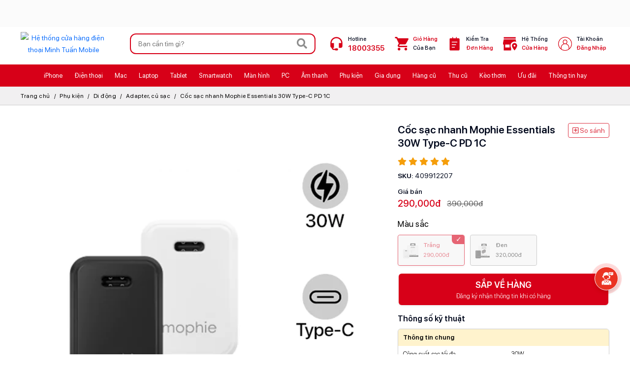

--- FILE ---
content_type: text/html; charset=UTF-8
request_url: https://minhtuanmobile.com/coc-sac-nhanh-mophie-essentials-30w-type-c-pd-1c/
body_size: 65419
content:
<!DOCTYPE html>
<html lang="vi">
<head typeof="foaf:Document" >
<base href="https://minhtuanmobile.com/" />
<link rel="dns-prefetch" href="https://fonts.gstatic.com">
<link rel="dns-prefetch" href="https://www.youtube.com">
<link rel="dns-prefetch" href="https://demo-2021.midesk.vn">
<link rel="dns-prefetch" href="https://xmpp.midesk.vn">
<link rel="dns-prefetch" href="https://analytics.tiktok.com">
<link rel="canonical" href="https://minhtuanmobile.com/coc-sac-nhanh-mophie-essentials-30w-type-c-pd-1c/" />
<meta name="theme-color" content="#d70018">
<link rel="icon" href="https://minhtuanmobile.com/assets/front/img/icon.ico" type="image/x-icon" />
<link rel="alternate" type="application/rss+xml" title="Bản tin MinhTuanMobile" href="https://minhtuanmobile.com/feed/" />
<meta http-equiv="Content-Type" content="text/html; charset=utf-8" />
<meta http-equiv="Cache-control" content="public">
<title>Cốc sạc nhanh Mophie Essentials 30W Type-C PD 1C</title>
<meta name="description" content="Cốc sạc nhanh Mophie Essentials 30W Type-C PD 1C mới 100% nguyên hộp, chính hãng Mophie, bảo hành chính hãng 24 tháng." />
<meta name="Title" content="Cốc sạc nhanh Mophie Essentials 30W Type-C PD 1C" />
<meta name="Author" content="Minh Tuấn Mobile" />
<meta name="robots" content="noodp,index,follow" />
<meta name="viewport" content="width=device-width, initial-scale=1, minimum-scale=1, shrink-to-fit=no, user-scalable=0">
<meta name="Designed_by" content="iCreate.vn - 0902.804.084" />
<meta name="apple-mobile-web-app-capable" content="yes" />
<meta property="og:url" content="https://minhtuanmobile.com/coc-sac-nhanh-mophie-essentials-30w-type-c-pd-1c/" />
<meta property="og:title" content="Cốc sạc nhanh Mophie Essentials 30W Type-C PD 1C" />
<meta property="og:description" content="Cốc sạc nhanh Mophie Essentials 30W Type-C PD 1C mới 100% nguyên hộp, chính hãng Mophie, bảo hành chính hãng 24 tháng." />
<meta name="geo.region" content="VN" />
<meta name="geo.placename" content="Ho Chi Minh City" />
<meta name="geo.position" content="10.823099;106.629664" />
<meta name="ICBM" content="10.823099, 106.629664" />
<meta property="og:image" content="https://minhtuanmobile.com/uploads/products/coc-sac-nhanh-mophie-essentials-30w-type-c-pd-1c-230907090857.png" />
<meta property="image" content="https://minhtuanmobile.com/uploads/products/coc-sac-nhanh-mophie-essentials-30w-type-c-pd-1c-230907090857.png" />
<link rel="preload" as="image" href="https://minhtuanmobile.com/uploads/products/coc-sac-nhanh-mophie-essentials-30w-type-c-pd-1c-230907090857.png" crossorigin="anonymous">
<meta property="type" content="website" />
<meta property="og:type" content="website" />
<meta property="og:image:alt" content="Cốc sạc nhanh Mophie Essentials 30W Type-C PD 1C" />
<meta property="og:image:width" content="600" /><meta property="og:image:height" content="600" /><meta property="fb:app_id" content="557621797920429" />
<!--CSS -->
<link href="https://cdn.jsdelivr.net/npm/bootstrap@5.3.3/dist/css/bootstrap.min.css" rel="stylesheet" integrity="sha384-QWTKZyjpPEjISv5WaRU9OFeRpok6YctnYmDr5pNlyT2bRjXh0JMhjY6hW+ALEwIH" crossorigin="anonymous">
<link href="https://static.minhtuanmobile.com/assets/plugin/fontawesome/css/all.min.css?260128" rel="stylesheet" type="text/css" />
<link href="https://static.minhtuanmobile.com/assets/front/global.css?260128" rel="stylesheet" type="text/css" />

<link href="https://static.minhtuanmobile.com/assets/front/layout.css?260128" rel="stylesheet" type="text/css" />
<link href="https://static.minhtuanmobile.com/assets/front/layout-home.css?260128" rel="stylesheet" type="text/css" />
<link href="https://static.minhtuanmobile.com/assets/front/responsive.css?260128" rel="stylesheet" type="text/css" />
<link href="https://static.minhtuanmobile.com/assets/front/custom-global.css?260128" rel="stylesheet" type="text/css" />
<link href="https://static.minhtuanmobile.com/assets/front/v2024-layout-home.css?260128" rel="stylesheet" type="text/css" />
<link href="https://static.minhtuanmobile.com/assets/front-v2024/layout-home.css?260128" rel="stylesheet" type="text/css" />
<style>html { touch-action: manipulation; }
img.probox__img_img{ aspect-ratio: 1/1}
.navigation--item3253, .navigation--item3232{ position: relative; }
.v2025-header-submenu3253, .v2025-header-submenu3232{ width: 360px; transform: translateX(-40%); }
.v2025-header-submenu:is( .v2025-header-submenu3253, .v2025-header-submenu3232 ) .v2025-header-submenu-textbox{ width: 100%}
.v2025-header-submenu:is( .v2025-header-submenu3253, .v2025-header-submenu3232 ) .v2025-header-submenuctl--icon .v2025-header-submenuctl-li{ width: calc( 100% / 3);}
.v2025-header-submenu-group--2275 .v2025-header-submenu-text-warpper{ width: 65%}
.v2025-header-submenu-group--2275 .v2025-header-submenu-icon-warpper{ width: 35%}
.v2025-header-submenu-group--2275 .v2025-header-submenu-text-warpper.col-md-4 .v2025-header-submenu-textbox{ width: calc( 100% / 3 )}
.v2025-header-submenu-icon--row2275 .v2025-header-submenuctl-icon-li{ width: 25%}
.navigation--item1196, .navigation--item1913, .navigation--item378, .navigation--item380, .navigation--item3029{ position: relative; }
.v2025-header-submenu377, .v2025-header-submenu1196{ width: 250px}
.v2025-header-submenu:is(.v2025-header-submenu377, .v2025-header-submenu1196 ) .v2025-header-submenu-textbox{ width: 100%}
.v2025-header-submenu1913, .v2025-header-submenu378{ width: 400px}
.v2025-header-submenu:is(.v2025-header-submenu1913, .v2025-header-submenu378) .v2025-header-submenu-textbox{ width: 50%}
.v2025-header-submenu-textbox-col:is( .v2025-header-submenu-textbox-col4286, .v2025-header-submenu-textbox-col4288, .v2025-header-submenu-textbox-col4287 ) > p:first-child{ display: none;}
.v2025-header-submenu-textbox-col:is( .v2025-header-submenu-textbox-col4286, .v2025-header-submenu-textbox-col4288, .v2025-header-submenu-textbox-col4287) .header__navsub__title{ font-size: 15px;color: var(--color-red); font-weight: bold; }
.v2025-header-submenu-icon--row1196 + .v2025-header-submenu-icon--row1196{ margin-top: 3px }
.v2025-header-submenu-textbox-col:is( .v2025-header-submenu-textbox-col4286, .v2025-header-submenu-textbox-col4288, .v2025-header-submenu-textbox-col4287) .v2025-header-submenuctl{ padding-left:0; padding-right: 0; margin-bottom: 0}
.v2025-header-submenu-textbox-col:is( .v2025-header-submenu-textbox-col4286, .v2025-header-submenu-textbox-col4288, .v2025-header-submenu-textbox-col4287) .v2025-header-submenuctl-li{ margin-bottom: 3px}
.v2025-header-submenu380, .v2025-header-submenu3029{ width: 600px;}
.v2025-header-submenu:is(.v2025-header-submenu380, .v2025-header-submenu3029) .v2025-header-submenu-textbox{ width: calc( 100% / 3 )}
.v2025-header-submenu-group--phukien .v2025-header-submenuctl-icon-li{ width: calc( 100% / 8 )}
.navigation--item4604{ position: relative; }
.v2025-header-submenu4604{  left: auto; right: 0; min-width: 280px}
.v2025-header-submenu4604 .v2025-header-submenu-textbox{ width: 100%}
.header__navsub__title--4605{ display: none}
.v2025-header-submenu-textbox-col4605 .header__nav__link__label--moi.badge{ all: unset; background: none !important;  }
.mobilenav-content-boxitem-navitem--4607{ display: none}
.owl-hbannerctlpcmobile{background-color: #f7f7f7;}
.headertopicon--headerimage{ background: #fbfbfb; padding-top: 0}
.boxproid__20108 .probox__pricebox > p.mb-2{ display: none}
body.page-home{  background: #fffdf5; }
body.page-home .home-boxproduct:not(.hpro__falshsale) .hboxproduct-navbox{ margin-bottom: 1.25rem !important }
body.page-home .home-boxproduct .btn-outline-viewall{ --bs-btn-bg:var(--color-red); --bs-btn-color: #fff  }
.home_hphoto{ background-color: #fadf92}
.pronav-bestseller--amthanh, .pronav-bestseller--phukien, .pronav-bestseller--dogiadung,
.pronav-bestseller--ipad, .pronav-bestseller--mac, .pronav-bestseller--applewatch, .pronav-bestseller--laptop,
.pronav-bestseller--iphone{ --bg-color: #ffdad9; --title-color: linear-gradient(to right, rgb(255, 253, 222) 0%, rgb(255 255 255) 100%) }
.boxpro-proitem-taglist-2968 .percent_tag{ display: inline-block}
.boxpro-proitem-taglist-2968.boxprobrand__apple .proitem-taglist-wrapper{ display: none !important}
.proitem-taglist-item-2262 img{ max-height: 20px}
.pronavigation-wrapper--donghothongminh .hboxproduct-navbox-item{ --width: 150px;}
.pronavigation-wrapper--donghothongminh .hboxproduct-navbox-item,
.pronavigation-wrapper--donghothongminh .hboxproduct-navbox-item-title{ font-size: 14px;}
#owl_homeproductbox_warpper_27537 .proitem.prosaleoff__item {min-height: 430px;}
#prodimg_carousel__thumb .prodimg__img img{ object-fit: cover; }
@media screen and (max-width: 450px) {
#prodimg_carousel__thumb {display: block;}
}
@media screen and (max-width: 767px) {
body.products #bg-main { display: none}
.proslide_container{ padding-top: .5rem !important;}
body.page-home .homeslide_lg{ max-height: max-content}
#owl_homeproductbox_warpper_20421 .owl-item>.item>.proitem{ min-height: 445px}
#owl_homeproductbox_warpper_21807 .owl-item>.item>.proitem{ min-height: 350px}
#owl_homeproductbox_warpper_22885 .owl-item>.item>.proitem{ min-height: 450px}
#owl_homeproductbox_warpper_28133 .owl-item>.item>.proitem{ min-height: 400px}
body.page-home .hpro__falshsale_container{ margin-bottom: 1.5rem}
.hboxproduct-navbox-item-title{ display: block; line-height: 16px; font-size: 13px; }
}
@media screen and (min-width: 767px) and (max-width: 991px) {
body.page-home .homeslide_lg{ max-height: max-content}
#owl_homeproductbox_warpper_20421 .owl-item>.item>.proitem{ min-height: 450px}
#owl_homeproductbox_warpper_20908 .owl-item>.item>.proitem{ min-height: 405px}
}
@media screen and (min-width: 991px) and (max-width: 1200px) {
#owl_homeproductbox_warpper_20421 .owl-item>.item>.proitem{ min-height: 490px}
#owl_homeproductbox_warpper_21807 .owl-item>.item>.proitem{ min-height: 400px}
}
@media screen and (min-width: 1100px) and (max-width: 1200px) {
#owl_homeproductbox_warpper_20421 .owl-item>.item>.proitem{ min-height: 530px}
#owl_homeproductbox_warpper_21807 .owl-item>.item>.proitem{ min-height: 440px}
#owl_homeproductbox_warpper_20908 .owl-item>.item>.proitem{ min-height: 490px}
}
@media screen and (min-width: 1201px) {
#owl_homeproductbox_warpper_20421 .owl-item>.item>.proitem{ min-height: 490px}
#owl_homeproductbox_warpper_21807 .owl-item>.item>.proitem{ min-height: 400px}
#owl_homeproductbox_warpper_20908 .owl-item>.item>.proitem{ min-height: 445px}
#owl_homeproductbox_warpper_21274 .owl-item>.item>.proitem{ min-height: 440px}
#owl_homeproductbox_warpper_24028 .owl-item>.item>.proitem{ min-height: 440px}
#owl_homeproductbox_warpper_23903 .owl-item>.item>.proitem{ min-height: 440px}
#owl_homeproductbox_warpper_22222 .owl-item>.item>.proitem{ min-height: 453px}
#owl_homeproductbox_warpper_28133 .owl-item>.item>.proitem{ min-height: 400px}
}
@media screen and (max-width: 990px) {
}
.probox__text_promotion{ height: auto}
body.prodetail .proitem__countdown{ margin-bottom: 1rem}
.proheader__order>button, .filterbox_dropdown_label{text-transform: none;}
.flashsale-countdown-onlyonline-empty .hpro__falshsale__countdown_label{justify-content: flex-start;}
.section-bestseller-theme-black{ --bg-color: #de080c }
.section-bestseller-theme-black .progroup-bestseller{ color: var( --color-red); background: none;-webkit-background-clip: unset;-webkit-text-fill-color: unset; }
.pronav-bestseller--amthanh .progroup-bestseller,
body.products.page-pgam-thanh:not(.products-group) .section-bestseller-theme-black .progroup-bestseller,
body.products.page-pgphu-kien:not(.products-group) .section-bestseller-theme-black .progroup-bestseller{ --title-color: #ef1217}
.hpro__falshsale__title_navlink li{ width: calc( 100% / 7) }
#owl_homeproductbox_warpper_21237 .prosaleoff__item{ min-height: 430px}
.proprice_action--outstock { background: #fff !important; }
.proprice_action--outstock::after {display: block; position: absolute; content: ' '; top: 0; left: 0; width: 100%; height: 100%; background: #ddd; opacity: .3; }
.probox__text_onlyonline{ color: var( --bs-primary)}
.boxpro-proitem-taglist-1767 .percent_tag{ display: inline-block}
.proitem-taglist-item img[src*=svg]{ max-height: 45px; aspect-ratio: 2.5 / 1; min-height: 23px}
.proitem-taglist-item-1767 img{ height: 23px; }
.proitem-taglist-wrapper img {max-height: 30px; object-position: right top;}
.proitem-taglist-item-1767 img[src*=svg],
.proitem-taglist-item-5966 img[src*=svg],
.proitem-taglist-item-894 img[src*=svg]{ aspect-ratio: unset; height: 28px}
@media screen and (max-width: 767px) {
.proitem-taglist-item-5966 img[src*=svg], .proitem-taglist-item-894 img[src*=svg]{ min-height: 23px; height: 23px}
}
.prodetail__26518 .prodetail_text_onlyonline, .prodetail__26518 .prodetail_text_onlyonline,
.prodetail__24397 .prodetail_text_onlyonline, .prodetail__24085 .prodetail_text_onlyonline,
.prodetail__24082 .prodetail_text_onlyonline, .prodetail__24085 .prodetail_text_onlyonline,
.prodetail__26521 .prodetail_text_onlyonline, .prodetail__26519 .prodetail_text_onlyonline,
.prodetail__22692 .prodetail_text_onlyonline, .prodetail__26240 .prodetail_text_onlyonline,
.prodetail__24173 .prodetail_text_onlyonline{ display: none}
.dcontent table { max-height: 300px; overflow: auto; }
.filterbox_ulgroup_item{ margin-bottom: .5rem}
.boxpro-proitem-taglist-active.boxpro-proitem-taglist-5966 .percent_tag{ display: block} </style><script type="text/javascript" src="https://static.minhtuanmobile.com/assets/front/jquery-3.6.0.min.js?260128"></script>
<script type="text/javascript" src="https://static.minhtuanmobile.com/assets/front/jquery-migrate-1.3.0.min.js?260128"></script>
<script type="text/javascript" src="https://minhtuanmobile.com/assets/plugin/bootstrap/js/bootstrap.bundle.min.js"></script>
<script type="text/javascript" src="https://static.minhtuanmobile.com/assets/plugin/OwlCarousel/owl.carousel.min.js?260128"></script>

<script language="javascript">
	var site_url = 'https://minhtuanmobile.com/';
	var current_url = 'https://minhtuanmobile.com/coc-sac-nhanh-mophie-essentials-30w-type-c-pd-1c/';
	var _hotline = '18003355';
	var _pagecase = 'products';
	var is_checkfid = false;
</script>
<script>
	jQuery.event.special.touchstart = {
		setup: function( _, ns, handle ) {
			this.addEventListener("touchstart", handle, { passive: !ns.includes("noPreventDefault") });
		}
	};
	jQuery.event.special.touchmove = {
		setup: function( _, ns, handle ) {
			this.addEventListener("touchmove", handle, { passive: !ns.includes("noPreventDefault") });
		}
	};
	jQuery.event.special.wheel = {
		setup: function( _, ns, handle ){
			this.addEventListener("wheel", handle, { passive: true });
		}
	};
	jQuery.event.special.mousewheel = {
		setup: function( _, ns, handle ){
			this.addEventListener("mousewheel", handle, { passive: true });
		}
	};
</script><script type="application/ld+json">
    {
        "@context" : "http://schema.org",
        "@type" : "WebSite",
        "name" : "Cốc sạc nhanh Mophie Essentials 30W Type-C PD 1C",
        "alternateName" : "Cốc sạc nhanh Mophie Essentials 30W Type-C PD 1C mới 100% nguyên hộp, chính hãng Mophie, bảo hành chính hãng 24 tháng.",
		"image" : "https://minhtuanmobile.com/uploads/products/coc-sac-nhanh-mophie-essentials-30w-type-c-pd-1c-230907090857.png",
        "dateModified": "",
        "url" : "https://minhtuanmobile.com/coc-sac-nhanh-mophie-essentials-30w-type-c-pd-1c/"
    }
</script>

<script>var dataLayer = [];dataLayer.push({event: "view_item",ecommerce: {currencyCode: "VND",items:[{item_name:"Cốc sạc nhanh Mophie Essentials 30W Type-C PD 1C",item_id:"409912203",price:320000,item_brand:"Mophie",item_category:"Phụ kiện",item_category2:"Di động",item_category3:"Adapter, củ sạc",item_variant:"Đen",index:"1",quantity:"1"}]}});dataLayer.push({dr_event_type: "view_item",event: "dynamic_remarketing",dr_value: "320000",dr_items: [{"item_id":"409912203","google_business_vertical":"retail"}]});console.log( dataLayer);</script><script type="application/ld+json">{"@context": "https://schema.org/","@type": "Product","name": "Cốc sạc nhanh Mophie Essentials 30W Type-C PD 1C","image": "https://minhtuanmobile.com/uploads/products/coc-sac-nhanh-mophie-essentials-30w-type-c-pd-1c-230907090857.png","description": "Cốc sạc nhanh Mophie Essentials 30W Type-C PD 1C mới 100% nguyên hộp, chính hãng Mophie, bảo hành chính hãng 24 tháng.","sku": "409912203","mpn": "409912203","brand": {"@type": "Brand","name": "Mophie"},"offers": {"@type": "Offer","url": "https://minhtuanmobile.com/coc-sac-nhanh-mophie-essentials-30w-type-c-pd-1c/","priceValidUntil": "2026-02-02T23:59:00+07:00","priceCurrency": "VND","price": 290000,"itemCondition": "https://schema.org/NewCondition","availability": "https://schema.org/OutOfStock","seller": {"@type": "Organization","name": "Minhtuanmobile.com"},"priceSpecification": {"@type": "UnitPriceSpecification","price": 390000,"priceCurrency": "VND","name": "Original Price"}},"aggregateRating": {"@type": "AggregateRating","bestRating": 5,"ratingValue": 5,"reviewCount": 1},"review": []}</script><script type="application/ld+json">{"@context": "https://schema.org","@type": "FAQPage","mainEntity": [{"@type": "Question","name": "Loại này ko có hàng, vui lòng đừng có đăng để mất công tới shop","acceptedAnswer": {"@type": "Answer","text": "Đang phản hồi"}}]}</script><!-- Google Tag Manager -->
<script>(function(w,d,s,l,i){w[l]=w[l]||[];w[l].push({'gtm.start':
new Date().getTime(),event:'gtm.js'});var f=d.getElementsByTagName(s)[0],
j=d.createElement(s),dl=l!='dataLayer'?'&l='+l:'';j.async=true;j.src=
'https://www.googletagmanager.com/gtm.js?id='+i+dl;f.parentNode.insertBefore(j,f);
})(window,document,'script','dataLayer','GTM-W5TSD48Z');</script>
<!-- End Google Tag Manager -->
<script>const load_gtm = function(w,d,s,l,i) {w[l]=w[l]||[];w[l].push({'gtm.start':
new Date().getTime(),event:'gtm.js'});var f=d.getElementsByTagName(s)[0],
j=d.createElement(s),dl=l!='dataLayer'?'&l='+l:'';j.async=true;j.src=
'https://www.googletagmanager.com/gtm.js?id='+i+dl;f.parentNode.insertBefore(j,f);}
document.addEventListener('DOMContentLoaded', () => { setTimeout(initGTM, 3500); });
document.addEventListener('scroll', initGTMOnEvent);
document.addEventListener('mousemove', initGTMOnEvent);
document.addEventListener('touchstart', initGTMOnEvent);
function initGTMOnEvent(event) { initGTM(); event.currentTarget.removeEventListener(event.type, initGTMOnEvent); }
function initGTM() {
console.log('initGTM');
if (window.gtmDidInit) { return false; }
window.gtmDidInit = true;
// GA
// DungMT 23012024
load_gtm(window,document,'script','dataLayer','GTM-W5TSD48Z');
// Zalo - DungMT 28052024
const zaloscript = document.createElement('script');
zaloscript.type = 'text/javascript';
zaloscript.async = true;
zaloscript.src = 'https://s.zzcdn.me/ztr/ztracker.js?id=7201148286999363584';
document.head.appendChild(zaloscript);
// tiktok
!function (w, d, t) {
w.TiktokAnalyticsObject=t;var ttq=w[t]=w[t]||[];ttq.methods=["page","track","identify","instances","debug","on","off","once","ready","alias","group","enableCookie","disableCookie"],ttq.setAndDefer=function(t,e){t[e]=function(){t.push([e].concat(Array.prototype.slice.call(arguments,0)))}};for(var i=0;i<ttq.methods.length;i++)ttq.setAndDefer(ttq,ttq.methods[i]);ttq.instance=function(t){for(var e=ttq._i[t]||[],n=0;n<ttq.methods.length;n++)ttq.setAndDefer(e,ttq.methods[n]);return e},ttq.load=function(e,n){var i="https://analytics.tiktok.com/i18n/pixel/events.js";ttq._i=ttq._i||{},ttq._i[e]=[],ttq._i[e]._u=i,ttq._t=ttq._t||{},ttq._t[e]=+new Date,ttq._o=ttq._o||{},ttq._o[e]=n||{};var o=document.createElement("script");o.type="text/javascript",o.async=!0,o.src=i+"?sdkid="+e+"&lib="+t;var a=document.getElementsByTagName("script")[0];a.parentNode.insertBefore(o,a)};
ttq.load('CJHM2DRC77UDVQ8IQ3K0');
ttq.page();
}(window, document, 'ttq');
// michat
var xhttpmichat=new XMLHttpRequest();xhttpmichat.timeout=5000;xhttpmichat.onreadystatechange=function(){if(this.readyState==4&&this.status==200){(function(d){var s=d.getElementsByTagName('script'),f=s[s.length-1],p=d.createElement('script');window.WidgetId='USC_WIDGET';p.type='text/javascript';p.setAttribute('charset','utf-8');p.setAttribute('widgetHash','8333310f0925f0b8f1d34fa4bb7760f6');p.id='michat_support';p.defer=true;p.src = 'https://demo-2021.midesk.vn/supportchat/widget/michat.js';f.parentNode.insertBefore(p,f)}(document))}};xhttpmichat.ontimeout=function(e){console.log('Error')};xhttpmichat.open('GET','https://demo-2021.midesk.vn/checkConnect',!0);xhttpmichat.send()
// fb tracking
!function(f,b,e,v,n,t,s)
{if(f.fbq)return;n=f.fbq=function(){n.callMethod?
n.callMethod.apply(n,arguments):n.queue.push(arguments)};
if(!f._fbq)f._fbq=n;n.push=n;n.loaded=!0;n.version='2.0';
n.queue=[];t=b.createElement(e);t.async=!0;
t.src=v;s=b.getElementsByTagName(e)[0];
s.parentNode.insertBefore(t,s)}(window, document,'script',
'https://connect.facebook.net/en_US/fbevents.js');
fbq('init', '230283650132501'); fbq('track', 'PageView');
}
</script>
<script type="application/ld+json">
{"@context":"http://schema.org/","@type":"ProfessionalService","name":"Minh Tuấn Mobile","alternateName":"Minh Tuấn Mobile - Đại lý uỷ quyền chính thức của Apple tại Việt Nam","id":"https://minhtuanmobile.com/","logo":"https://minhtuanmobile.com/assets/front/img/logo.png","image":"https://minhtuanmobile.com/assets/front/img/logo.png","description":"Hệ thống bán lẻ smartphone, máy tính bảng, MacBook, thiết bị công nghệ và phụ kiện|Chính hãng - Giá tốt - Trả góp 0% - Giao hàng nhanh miễn phí.","hasMap":"https://www.google.com/maps/place/Minh+Tu%E1%BA%A5n+Mobile/@10.7922288,106.6924489,17z/data=!3m1!4b1!4m5!3m4!1s0x317528cb825b42c9:0x116439599e35e9c2!8m2!3d10.792351!4d106.6946189","url":"https://minhtuanmobile.com/","telephone":"0911335577","priceRange":"1000000VND-100000000VND","address":{"@type":"PostalAddress","streetAddress":"43 Trần Quang Khải, Phường Tân Định","addressLocality":"Quận 1","addressRegion":"Thành phố Hồ Chí Minh","postalCode":"700000","addressCountry":"VN"},"geo":{"@type":"GeoCoordinates","latitude":10.7922288,"longitude":106.6924489},"openingHoursSpecification":{"@type":"OpeningHoursSpecification","dayOfWeek":["Monday","Tuesday","Wednesday","Thursday","Friday","Saturday"],"opens":"08:00","closes":"21:00"},"sameAs":["https://www.facebook.com/minhtuanmobilesg/","https://twitter.com/minhtuanmobile","https://www.linkedin.com/in/minhtuanmobile/","https://www.pinterest.com/minhtuanmobile1/","https://minhtuanmobile.tumblr.com/","https://soundcloud.com/minhtuanmobile","https://www.youtube.com/channel/UCtXnwZvvr1QiGqyRMsFnXkA","https://sites.google.com/view/minhtuanmobile1","https://minhtuanmobile.weebly.com/","https://minhtuanmobile.blogspot.com/"]}
</script>
<meta name="msvalidate.01" content="A90C0E6FB7DEF6518333055900F88672" />
<meta name="google-site-verification" content="Tywb70pVeReX3iaO56to1Z6-9Z9C-GFgOnKZUJfVzgs" />
<meta name="facebook-domain-verification" content="xa2lyrkfpokpadjceylsxranwh0qkl" />
<meta name="google-site-verification" content="HCFr4TIgbO-c6H8gRvr0V6oN9eFtzJoeZAkONVUr6oI" />
<noscript><img height="1" width="1" style="display:none"
src="https://www.facebook.com/tr?id=230283650132501&ev=PageView&noscript=1"
/></noscript>
<!-- Nhi - 2025/10/23 -->
<script type="text/javascript">
(function(c,l,a,r,i,t,y){        c[a]=c[a]||function(){(c[a].q=c[a].q||[]).push(arguments)};
t=l.createElement(r);t.async=1;t.src="https://www.clarity.ms/tag/"+i;        y=l.getElementsByTagName(r)[0];y.parentNode.insertBefore(t,y);
})(window, document, "clarity", "script", "tugw8582e4");</script>
</head>
<body lang="vi" class="page-products prodetail browser__chrome  browser__macosx">

			
<!--  -->

<!--  -->

<aside class="headertopicon-wrapper headertopicon-wrapper--pc headertopicon--headerimage">
    <div class="container">
    <div class="owl-carousel owl-theme" id="owl-headertopicon" data-item="1" data-margin="0" >
              <a href="https://minhtuanmobile.com/tin-tuc/tra-gop-3-khong-sam-iphone-xin-tai-minh-tuan-mobile/"  target="_self" class="d-block text-center">        <figure class="m-0 text-center">
          <img src="https://minhtuanmobile.com/uploads/slide/tra-gop-3-khong-250403114018.svg?format=original" alt="Dùng Trước Trả Sau" class="img-responsive headertopicon-img lazyload" loading="lazy" width="1200" height="45">
        </figure>
        </a>          </div>

    </div>
</aside>



		    <header class="clearfix" id="header">
				
<div class="container hlogo__container" id="hlogo__container">

    <div class="row align-items-center">
                <div class="col-auto col-lg-3 col-xl-2 text-center header__logo">

            <a href="https://minhtuanmobile.com/" data-no-track="true" class="d-inline-block">
                <img src="https://minhtuanmobile.com/assets/front/img/logo.png?260128" alt="Hệ thống cửa hàng điện thoại Minh Tuấn Mobile" class="img-responsive"  width="202" height="40">
            </a>

      </div>
                <div class="col col-md header__fsearch">
    
                        <div class=" header__action__fsearch__container position-relative">
                <form method="get" action="https://minhtuanmobile.com/search/" class=" header__action__fsearch position-relative">
                    <input type="text" name="k" value="" placeholder="Bạn cần tìm gì?" autocomplete="off" >
                    <button aria-label="Search" type="submit" class="hover-red">
                        <i class="fa fa-search"></i>
                    </button>
                </form>
                                  <div class="header__action__fsearch_quick">
                    <div class="header-fsearch-ads">

    <p class="header-fsearch-ads-header-link"><svg width="15" xmlns="http://www.w3.org/2000/svg" xmlns:xlink="http://www.w3.org/1999/xlink" x="0px" y="0px" viewBox="0 0 92.27 122.88" xml:space="preserve"><style type="text/css">.st0{ fill-rule: evenodd; clip-rule: evenodd; fill: #EC6F59;} .st1{ fill-rule: evenodd; clip-rule: evenodd; fill: #FAD15C;} </style><g><path d="M18.61,54.89C15.7,28.8,30.94,10.45,59.52,0C42.02,22.71,74.44,47.31,76.23,70.89 c4.19-7.15,6.57-16.69,7.04-29.45c21.43,33.62,3.66,88.57-43.5,80.67c-4.33-0.72-8.5-2.09-12.3-4.13C10.27,108.8,0,88.79,0,69.68 C0,57.5,5.21,46.63,11.95,37.99C12.85,46.45,14.77,52.76,18.61,54.89L18.61,54.89z" class="st0"></path><path d="M33.87,92.58c-4.86-12.55-4.19-32.82,9.42-39.93c0.1,23.3,23.05,26.27,18.8,51.14 c3.92-4.44,5.9-11.54,6.25-17.15c6.22,14.24,1.34,25.63-7.53,31.43c-26.97,17.64-50.19-18.12-34.75-37.72 C26.53,84.73,31.89,91.49,33.87,92.58L33.87,92.58z" class="st1"></path></g></svg>&nbsp;Xu hướng tìm kiếm</p><div class="header-fsearch-ads-link"><div class="header-fsearch-ads-linkitem"><a class="d-flex" href="https://minhtuanmobile.com/macbook-pro-m5/"  target="_self" ><img src="https://minhtuanmobile.com/uploads/slide/dat-hang-macbook-pro-m5-251016101941.png?format=original" alt="Sẵn hàng MacBook Pro M5" title="Sẵn hàng MacBook Pro M5" class="img-responsive" width="30" height="30"/><span>Sẵn hàng MacBook Pro M5</span></a></div><div class="header-fsearch-ads-linkitem"><a class="d-flex" href="https://minhtuanmobile.com/may-tinh-bang/ipad/ipad-pro/"  target="_self" ><img src="https://minhtuanmobile.com/uploads/slide/ipad-pro-m5-251016101904.png?format=original" alt="Sẵn hàng iPad Pro M5" title="Sẵn hàng iPad Pro M5" class="img-responsive" width="30" height="30"/><span>Sẵn hàng iPad Pro M5</span></a></div><div class="header-fsearch-ads-linkitem"><a class="d-flex" href="https://minhtuanmobile.com/dien-thoai/iphone/iphone-17/"  target="_self" ><img src="https://minhtuanmobile.com/uploads/slide/iphone-17-series-250910110054.png?format=original" alt="iPhone 17 Sẵn Hàng" title="iPhone 17 Sẵn Hàng" class="img-responsive" width="30" height="30"/><span>iPhone 17 Sẵn Hàng</span></a></div><div class="header-fsearch-ads-linkitem"><a class="d-flex" href="https://minhtuanmobile.com/iphone-air/"  target="_self" ><img src="https://minhtuanmobile.com/uploads/slide/iphone-air-250910110349.png?format=original" alt="iPhone Air Sẵn Hàng" title="iPhone Air Sẵn Hàng" class="img-responsive" width="30" height="30"/><span>iPhone Air Sẵn Hàng</span></a></div><div class="header-fsearch-ads-linkitem"><a class="d-flex" href="https://minhtuanmobile.com/tai-nghe-airpods-pro-3/"  target="_self" ><img src="https://minhtuanmobile.com/uploads/slide/airpods-pro-3-250910110535.png?format=original" alt="AirPods Pro 3" title="AirPods Pro 3" class="img-responsive" width="30" height="30"/><span>AirPods Pro 3</span></a></div><div class="header-fsearch-ads-linkitem"><a class="d-flex" href="https://minhtuanmobile.com/dong-ho-thong-minh/apple-watch/series-11/"  target="_self" ><img src="https://minhtuanmobile.com/uploads/slide/apple-watch-series-11-250910111554.png?format=original" alt="Apple Watch S11" title="Apple Watch S11" class="img-responsive" width="30" height="30"/><span>Apple Watch S11</span></a></div><div class="header-fsearch-ads-linkitem"><a class="d-flex" href="https://minhtuanmobile.com/dong-ho-thong-minh/apple-watch/se/"  target="_self" ><img src="https://minhtuanmobile.com/uploads/slide/apple-watch-se-3-250910043104.png?format=original" alt="Apple Watch SE 3" title="Apple Watch SE 3" class="img-responsive" width="30" height="30"/><span>Apple Watch SE 3</span></a></div><div class="header-fsearch-ads-linkitem"><a class="d-flex" href="https://minhtuanmobile.com/phu-kien/pitaka/"  target="_self" ><img src="https://minhtuanmobile.com/uploads/slide/op-lung-pitaka-251218093128.png?format=original" alt="Ốp lưng Pitaka" title="Ốp lưng Pitaka" class="img-responsive" width="30" height="30"/><span>Ốp lưng Pitaka</span></a></div><div class="header-fsearch-ads-linkitem"><a class="d-flex" href="https://minhtuanmobile.com/de-sac-khong-day-apple-magsafe-25w-1m-chinh-hang-mgd74vn/"  target="_self" ><img src="https://minhtuanmobile.com/uploads/slide/de-sac-khong-day-apple-250910050448.png?format=original" alt="Đế sạc không dây Apple" title="Đế sạc không dây Apple" class="img-responsive" width="30" height="30"/><span>Đế sạc không dây Apple</span></a></div><div class="header-fsearch-ads-linkitem"><a class="d-flex" href="https://minhtuanmobile.com/phu-kien/apple/op-lung/"  target="_self" ><img src="https://minhtuanmobile.com/uploads/slide/op-lung-apple-250910111712.png?format=original" alt="Ốp lưng Apple" title="Ốp lưng Apple" class="img-responsive" width="30" height="30"/><span>Ốp lưng Apple</span></a></div><div class="header-fsearch-ads-linkitem"><a class="d-flex" href="https://minhtuanmobile.com/am-thanh/loa/marshall/"  target="_self" ><img src="https://minhtuanmobile.com/uploads/slide/loa-marshall-251208103948.png?format=original" alt="Loa Marshall" title="Loa Marshall" class="img-responsive" width="30" height="30"/><span>Loa Marshall</span></a></div><div class="header-fsearch-ads-linkitem"><a class="d-flex" href="https://minhtuanmobile.com/coc-sac-nhanh-apple-20w-type-c-chinh-hang/"  target="_self" ><img src="https://minhtuanmobile.com/uploads/slide/coc-sac-apple-240522111147.jpg?format=original" alt="Cốc sạc Apple" title="Cốc sạc Apple" class="img-responsive" width="30" height="30"/><span>Cốc sạc Apple</span></a></div></div>
</div>


                </div>
                          </div>

                </div>
              <div class="col-auto header__action__container">
          
<ul class="row header__action">

  
    
    <li class="col-auto header__action__item header__action__item--hotline">
      <a href="tel:18003355" class="header__action__icon_hotline" aria-label="hotline">
          <span>hotline<b class="fs15">18003355</b></span>      </a>
    </li>

    <li class="col-auto header__action__item header__action__item--order">
        <a href="https://minhtuanmobile.com/cart/" class="header__action__icon_order">
            <b>Giỏ hàng</b><span class="cartitems_total"><span>của bạn</span></span>        </a>
    </li>

    <li class="col-auto header__action__item  ">
      <a href="https://minhtuanmobile.com/kiem-tra-don-hang/" class="header__action__icon_checkorder">
          Kiểm tra <b>đơn hàng</b>      </a>
    </li>

    <li class="col-auto header__action__item ">
      <a href="https://minhtuanmobile.com/he-thong-cua-hang/" class="header__action__icon_store">
          Hệ Thống <b>Cửa hàng</b>      </a>
    </li>

    <li class="col-auto header__action__item header__action__item--membership">
      <a href="https://minhtuanmobile.com/khach-hang-than-thiet/" class="header__action__icon_membership">
          <span>tài khoản
          <b class="text_hide" style="max-width: 65px;">Đăng nhập</b></span>
      </a>
    </li>
    
</ul>
      </div>
            </div>


</div>

<navigation class="header__nav__container">
    <div class="container">

<ul class="navigation">

            <li class="nav-icon navigation-item navigation--item377">
            <a href="https://minhtuanmobile.com/dien-thoai/iphone/"  target="_self" class="navigation-itemlink" >
              <span>
                  iPhone              </span>
            </a>
            <div class="header__navsub v2025-header-submenu v2025-header-submenu--total1 v2025-header-submenu377 ">

    <div class="row mx-0 v2025-header-submenu-group v2025-header-submenu-group--377 v2025-header-submenu-group--iphone">
        <div class="v2025-header-submenu-text-warpper col-12 "><div class="row v2025-header-submenu-text--row v2025-header-submenu-text--row377 chunk-5">

    
    <div class="v2025-header-submenu-textbox">

            <div class="v2025-header-submenu-textbox-col v2025-header-submenu-textbox-col1606">

            <p class="mb-0">
                                <a href="https://minhtuanmobile.com/dien-thoai/iphone/" class="header__navsub__title bold header__navsub__title--1606"  >
                    Dòng máy                </a>
                            </p>

                            <ul class="v2025-header-submenuctl ">

                                    <li class="v2025-header-submenuctl-li v2025-header-submenuctl-li--iphoneair" >
                        <div class="d-inline-block position-relative ">
                            <a href="https://minhtuanmobile.com/dien-thoai/iphone/iphone-air/" class="header__navsub__title"  target="_self" >
                                iPhone Air                             </a>
                                                    </div>
                    </li>

                                        <li class="v2025-header-submenuctl-li v2025-header-submenuctl-li--iphone17" >
                        <div class="d-inline-block position-relative ">
                            <a href="https://minhtuanmobile.com/dien-thoai/iphone/iphone-17/" class="header__navsub__title"  target="_self" >
                                iPhone 17                             </a>
                                                    </div>
                    </li>

                                        <li class="v2025-header-submenuctl-li v2025-header-submenuctl-li--iphone16" >
                        <div class="d-inline-block position-relative ">
                            <a href="https://minhtuanmobile.com/dien-thoai/iphone/iphone-16-series/" class="header__navsub__title"  target="_self" >
                                iPhone 16                            </a>
                                                    </div>
                    </li>

                                        <li class="v2025-header-submenuctl-li v2025-header-submenuctl-li--iphone15" >
                        <div class="d-inline-block position-relative ">
                            <a href="https://minhtuanmobile.com/dien-thoai/iphone/iphone-15-series/" class="header__navsub__title"  target="_self" >
                                iPhone 15                             </a>
                                                    </div>
                    </li>

                                        <li class="v2025-header-submenuctl-li v2025-header-submenuctl-li--iphone14" >
                        <div class="d-inline-block position-relative ">
                            <a href="https://minhtuanmobile.com/dien-thoai/iphone/iphone-14-series/" class="header__navsub__title"  target="_self" >
                                iPhone 14                             </a>
                                                    </div>
                    </li>

                                        <li class="v2025-header-submenuctl-li v2025-header-submenuctl-li--iphone13" >
                        <div class="d-inline-block position-relative ">
                            <a href="https://minhtuanmobile.com/dien-thoai/iphone/iphone-13-series/" class="header__navsub__title"  target="_self" >
                                iPhone 13                            </a>
                                                    </div>
                    </li>

                                    </ul>

                        </div>
        
    </div>

    

</div></div>
    </div>



</div>


        </li>
            <li class="nav-icon navigation-item navigation--item1913">
            <a href="https://minhtuanmobile.com/dien-thoai/"  target="_self" class="navigation-itemlink" >
              <span>
                  Điện thoại              </span>
            </a>
            <div class="header__navsub v2025-header-submenu v2025-header-submenu--total1 v2025-header-submenu1913 ">

    <div class="row mx-0 v2025-header-submenu-group v2025-header-submenu-group--1913 v2025-header-submenu-group--dienthoai">
        <div class="v2025-header-submenu-text-warpper col-12 "><div class="row v2025-header-submenu-text--row v2025-header-submenu-text--row1913 chunk-5">

    
    <div class="v2025-header-submenu-textbox">

            <div class="v2025-header-submenu-textbox-col v2025-header-submenu-textbox-col2898">

            <p class="mb-0">
                                <a href="https://minhtuanmobile.com/dien-thoai/samsung/" class="header__navsub__title bold header__navsub__title--2898"  >
                    Samsung                </a>
                            </p>

                            <ul class="v2025-header-submenuctl ">

                                    <li class="v2025-header-submenuctl-li v2025-header-submenuctl-li--galaxyzseries" >
                        <div class="d-inline-block position-relative header__navsubitem__li_arrow">
                            <a href="https://minhtuanmobile.com/dien-thoai/samsung/galaxy-z/" class="header__navsub__title"  target="_self" >
                                Galaxy Z Series                            </a>
                                <div class="header__navsubctl header__navsubitem overflow-visible">
        <ul class="header__navsub__container header__navsubitem__container">

                    <li>
                <a href="https://minhtuanmobile.com/dien-thoai/samsung/galaxy-z/z7-series/" class="header__navsubitem__title"  target="_self" >
                    Galaxy Z7 Series                </a>
            </li>
        
        </ul>
    </div>
                        </div>
                    </li>

                                        <li class="v2025-header-submenuctl-li v2025-header-submenuctl-li--galaxysseries" >
                        <div class="d-inline-block position-relative header__navsubitem__li_arrow">
                            <a href="https://minhtuanmobile.com/dien-thoai/samsung/galaxy-s/" class="header__navsub__title"  target="_self" >
                                Galaxy S Series                            </a>
                                <div class="header__navsubctl header__navsubitem overflow-visible">
        <ul class="header__navsub__container header__navsubitem__container">

                    <li>
                <a href="https://minhtuanmobile.com/dien-thoai/samsung/galaxy-s/s25-series/" class="header__navsubitem__title"  target="_self" >
                    Galaxy S25 Series                </a>
            </li>
        
        </ul>
    </div>
                        </div>
                    </li>

                                        <li class="v2025-header-submenuctl-li v2025-header-submenuctl-li--galaxyaseries" >
                        <div class="d-inline-block position-relative ">
                            <a href="https://minhtuanmobile.com/dien-thoai/samsung/galaxy-a/" class="header__navsub__title"  target="_self" >
                                Galaxy A Series                            </a>
                                                    </div>
                    </li>

                                    </ul>

                        </div>
        
    </div>

    
    <div class="v2025-header-submenu-textbox">

            <div class="v2025-header-submenu-textbox-col v2025-header-submenu-textbox-col4286">

            <p class="mb-0">
                <span class="header__navsub__title bold header__navsub__title--4286">Điện Thoại</span>            </p>

                            <ul class="v2025-header-submenuctl ">

                                    <li class="v2025-header-submenuctl-li v2025-header-submenuctl-li--oppo" >
                        <div class="d-inline-block position-relative ">
                            <a href="https://minhtuanmobile.com/dien-thoai/oppo/" class="header__navsub__title"  target="_self" >
                                OPPO                            </a>
                                                    </div>
                    </li>

                                        <li class="v2025-header-submenuctl-li v2025-header-submenuctl-li--xiaomi" >
                        <div class="d-inline-block position-relative ">
                            <a href="https://minhtuanmobile.com/dien-thoai/xiaomi/" class="header__navsub__title"  target="_self" >
                                Xiaomi                            </a>
                                                    </div>
                    </li>

                                        <li class="v2025-header-submenuctl-li v2025-header-submenuctl-li--honor" >
                        <div class="d-inline-block position-relative ">
                            <a href="https://minhtuanmobile.com/dien-thoai/honor/" class="header__navsub__title"  target="_self" >
                                HONOR                            </a>
                                                    </div>
                    </li>

                                        <li class="v2025-header-submenuctl-li v2025-header-submenuctl-li--realme" >
                        <div class="d-inline-block position-relative ">
                            <a href="https://minhtuanmobile.com/dien-thoai/realme/" class="header__navsub__title"  target="_self" >
                                Realme                            </a>
                                                    </div>
                    </li>

                                        <li class="v2025-header-submenuctl-li v2025-header-submenuctl-li--itel" >
                        <div class="d-inline-block position-relative ">
                            <a href="https://minhtuanmobile.com/dien-thoai/itel/" class="header__navsub__title"  target="_self" >
                                Itel                            </a>
                                                    </div>
                    </li>

                                        <li class="v2025-header-submenuctl-li v2025-header-submenuctl-li--nokia" >
                        <div class="d-inline-block position-relative ">
                            <a href="https://minhtuanmobile.com/dien-thoai/nokia/" class="header__navsub__title"  target="_self" >
                                Nokia                            </a>
                                                    </div>
                    </li>

                                    </ul>

                        </div>
        
    </div>

    

</div></div>
    </div>



</div>


        </li>
            <li class="nav-icon navigation-item navigation--item378">
            <a href="https://minhtuanmobile.com/laptop/mac/"  target="_self" class="navigation-itemlink" >
              <span>
                  Mac              </span>
            </a>
            <div class="header__navsub v2025-header-submenu v2025-header-submenu--total1 v2025-header-submenu378 ">

    <div class="row mx-0 v2025-header-submenu-group v2025-header-submenu-group--378 v2025-header-submenu-group--mac">
        <div class="v2025-header-submenu-text-warpper col-12 "><div class="row v2025-header-submenu-text--row v2025-header-submenu-text--row378 chunk-5">

    
    <div class="v2025-header-submenu-textbox">

            <div class="v2025-header-submenu-textbox-col v2025-header-submenu-textbox-col521">

            <p class="mb-0">
                                <a href="https://minhtuanmobile.com/laptop/mac/" class="header__navsub__title bold header__navsub__title--521"  >
                    MacBook                </a>
                            </p>

                            <ul class="v2025-header-submenuctl ">

                                    <li class="v2025-header-submenuctl-li v2025-header-submenuctl-li--macbookpro" >
                        <div class="d-inline-block position-relative header__navsubitem__li_arrow">
                            <a href="https://minhtuanmobile.com/laptop/mac/macbook-pro/" class="header__navsub__title"  target="_self" >
                                MacBook Pro                             </a>
                                <div class="header__navsubctl header__navsubitem overflow-visible">
        <ul class="header__navsub__container header__navsubitem__container">

                    <li>
                <a href="https://minhtuanmobile.com/laptop/mac/macbook-pro/m5-2025/" class="header__navsubitem__title"  target="_self" >
                    MacBook Pro M5                </a>
            </li>
                    <li>
                <a href="https://minhtuanmobile.com/laptop/mac/macbook-pro/m4-2024/" class="header__navsubitem__title"  target="_self" >
                    MacBook Pro M4                </a>
            </li>
        
        </ul>
    </div>
                        </div>
                    </li>

                                        <li class="v2025-header-submenuctl-li v2025-header-submenuctl-li--macbookair" >
                        <div class="d-inline-block position-relative header__navsubitem__li_arrow">
                            <a href="https://minhtuanmobile.com/laptop/mac/macbook-air/" class="header__navsub__title"  target="_self" >
                                MacBook Air                            </a>
                                <div class="header__navsubctl header__navsubitem overflow-visible">
        <ul class="header__navsub__container header__navsubitem__container">

                    <li>
                <a href="https://minhtuanmobile.com/laptop/mac/macbook-air/m4/" class="header__navsubitem__title"  target="_self" >
                    MacBook Air M4                </a>
            </li>
                    <li>
                <a href="https://minhtuanmobile.com/laptop/mac/macbook-air/m3/" class="header__navsubitem__title"  target="_self" >
                    MacBook Air M3                </a>
            </li>
                    <li>
                <a href="https://minhtuanmobile.com/laptop/mac/macbook-air/m2/" class="header__navsubitem__title"  target="_self" >
                    MacBook Air M2                </a>
            </li>
        
        </ul>
    </div>
                        </div>
                    </li>

                                    </ul>

                        </div>
        
    </div>

    
    <div class="v2025-header-submenu-textbox">

            <div class="v2025-header-submenu-textbox-col v2025-header-submenu-textbox-col4287">

            <p class="mb-0">
                <span class="header__navsub__title bold header__navsub__title--4287">Mac</span>            </p>

                            <ul class="v2025-header-submenuctl ">

                                    <li class="v2025-header-submenuctl-li v2025-header-submenuctl-li--macmini" >
                        <div class="d-inline-block position-relative ">
                            <a href="https://minhtuanmobile.com/laptop/mac/mini/" class="header__navsub__title"  target="_self" >
                                Mac mini                            </a>
                                                    </div>
                    </li>

                                        <li class="v2025-header-submenuctl-li v2025-header-submenuctl-li--macstudio" >
                        <div class="d-inline-block position-relative ">
                            <a href="https://minhtuanmobile.com/laptop/mac/studio/" class="header__navsub__title"  target="_self" >
                                Mac Studio                            </a>
                                                    </div>
                    </li>

                                        <li class="v2025-header-submenuctl-li v2025-header-submenuctl-li--imac" >
                        <div class="d-inline-block position-relative ">
                            <a href="https://minhtuanmobile.com/laptop/mac/imac/" class="header__navsub__title"  target="_self" >
                                iMac                            </a>
                                                    </div>
                    </li>

                                    </ul>

                        </div>
        
    </div>

    

</div></div>
    </div>



</div>


        </li>
            <li class="nav-icon navigation-item navigation--item1196">
            <a href="https://minhtuanmobile.com/laptop/"  target="_self" class="navigation-itemlink" >
              <span>
                  Laptop              </span>
            </a>
            <div class="header__navsub v2025-header-submenu v2025-header-submenu--total1 v2025-header-submenu1196 ">

    <div class="row mx-0 v2025-header-submenu-group v2025-header-submenu-group--1196 v2025-header-submenu-group--laptop">
        <div class="v2025-header-submenu-icon-warpper col-12 "><div class="v2025-header-submenu-icon--row v2025-header-submenu-icon--row1196">

    <p class="mb-0">
                <a href="https://minhtuanmobile.com/laptop/asus/" class="header__navsub__title bold"  >
            ASUS        </a>
            </p>
    <!--  -->
    

</div>

<div class="v2025-header-submenu-icon--row v2025-header-submenu-icon--row1196">

    <p class="mb-0">
                <a href="https://minhtuanmobile.com/laptop/dell/" class="header__navsub__title bold"  >
            DELL        </a>
            </p>
    <!--  -->
    

</div>

<div class="v2025-header-submenu-icon--row v2025-header-submenu-icon--row1196">

    <p class="mb-0">
                <a href="https://minhtuanmobile.com/laptop/lenovo/" class="header__navsub__title bold"  >
            Lenovo        </a>
            </p>
    <!--  -->
    

</div>

<div class="v2025-header-submenu-icon--row v2025-header-submenu-icon--row1196">

    <p class="mb-0">
                <a href="https://minhtuanmobile.com/laptop/hp/" class="header__navsub__title bold"  >
            HP        </a>
            </p>
    <!--  -->
    

</div>

<div class="v2025-header-submenu-icon--row v2025-header-submenu-icon--row1196">

    <p class="mb-0">
                <a href="https://minhtuanmobile.com/laptop/msi/" class="header__navsub__title bold"  >
            MSI        </a>
            </p>
    <!--  -->
    

</div>

</div>
    </div>



</div>


        </li>
            <li class="nav-icon navigation-item navigation--item3029">
            <a href="https://minhtuanmobile.com/may-tinh-bang/"  target="_self" class="navigation-itemlink" >
              <span>
                  Tablet              </span>
            </a>
            <div class="header__navsub v2025-header-submenu v2025-header-submenu--total1 v2025-header-submenu3029 ">

    <div class="row mx-0 v2025-header-submenu-group v2025-header-submenu-group--3029 v2025-header-submenu-group--tablet">
        <div class="v2025-header-submenu-text-warpper col-12 "><div class="row v2025-header-submenu-text--row v2025-header-submenu-text--row3029 chunk-5">

    
    <div class="v2025-header-submenu-textbox">

            <div class="v2025-header-submenu-textbox-col v2025-header-submenu-textbox-col3048">

            <p class="mb-0">
                                <a href="https://minhtuanmobile.com/may-tinh-bang/ipad/" class="header__navsub__title bold header__navsub__title--3048"  >
                    iPad                </a>
                            </p>

                            <ul class="v2025-header-submenuctl ">

                                    <li class="v2025-header-submenuctl-li v2025-header-submenuctl-li--ipadair" >
                        <div class="d-inline-block position-relative ">
                            <a href="https://minhtuanmobile.com/may-tinh-bang/ipad/ipad-air/" class="header__navsub__title"  target="_self" >
                                iPad Air                            </a>
                                                    </div>
                    </li>

                                        <li class="v2025-header-submenuctl-li v2025-header-submenuctl-li--ipadpro" >
                        <div class="d-inline-block position-relative ">
                            <a href="https://minhtuanmobile.com/may-tinh-bang/ipad/ipad-pro/" class="header__navsub__title"  target="_self" >
                                iPad Pro                            </a>
                                                    </div>
                    </li>

                                        <li class="v2025-header-submenuctl-li v2025-header-submenuctl-li--ipadmini" >
                        <div class="d-inline-block position-relative ">
                            <a href="https://minhtuanmobile.com/may-tinh-bang/ipad/ipad-mini/" class="header__navsub__title"  target="_self" >
                                iPad Mini                            </a>
                                                    </div>
                    </li>

                                        <li class="v2025-header-submenuctl-li v2025-header-submenuctl-li--ipada16" >
                        <div class="d-inline-block position-relative ">
                            <a href="https://minhtuanmobile.com/may-tinh-bang/ipad-a16/" class="header__navsub__title"  target="_self" >
                                iPad A16                            </a>
                                                    </div>
                    </li>

                                    </ul>

                        </div>
        
    </div>

    
    <div class="v2025-header-submenu-textbox">

            <div class="v2025-header-submenu-textbox-col v2025-header-submenu-textbox-col3050">

            <p class="mb-0">
                                <a href="https://minhtuanmobile.com/may-tinh-bang/samsung/" class="header__navsub__title bold header__navsub__title--3050"  >
                    Galaxy Tab                </a>
                            </p>

                            <ul class="v2025-header-submenuctl ">

                                    <li class="v2025-header-submenuctl-li v2025-header-submenuctl-li--galaxytabseries10" >
                        <div class="d-inline-block position-relative ">
                            <a href="https://minhtuanmobile.com/may-tinh-bang/samsung/galaxy-tab-s10-series/" class="header__navsub__title"  target="_self" >
                                Galaxy Tab Series 10                            </a>
                                                    </div>
                    </li>

                                        <li class="v2025-header-submenuctl-li v2025-header-submenuctl-li--galaxytabseries11" >
                        <div class="d-inline-block position-relative ">
                            <a href="https://minhtuanmobile.com/may-tinh-bang/samsung/galaxy-tab-s11-series/" class="header__navsub__title"  target="_self" >
                                Galaxy Tab Series 11                            </a>
                                                    </div>
                    </li>

                                        <li class="v2025-header-submenuctl-li v2025-header-submenuctl-li--galaxytaba11" >
                        <div class="d-inline-block position-relative ">
                            <a href="https://minhtuanmobile.com/may-tinh-bang/samsung/galaxy-tab-a11/" class="header__navsub__title"  target="_self" >
                                Galaxy Tab A11                            </a>
                                                    </div>
                    </li>

                                    </ul>

                        </div>
        
    </div>

    
    <div class="v2025-header-submenu-textbox">

            <div class="v2025-header-submenu-textbox-col v2025-header-submenu-textbox-col4223">

            <p class="mb-0">
                                <a href="https://minhtuanmobile.com/may-tinh-bang/xiaomi/" class="header__navsub__title bold header__navsub__title--4223"  target="_self" >
                    Xiaomi                </a>
                            </p>

                        </div>
        
    </div>

    

</div></div>
    </div>



</div>


        </li>
            <li class="nav-icon navigation-item navigation--item380">
            <a href="https://minhtuanmobile.com/dong-ho-thong-minh/"  target="_self" class="navigation-itemlink" >
              <span>
                  Smartwatch              </span>
            </a>
            <div class="header__navsub v2025-header-submenu v2025-header-submenu--total1 v2025-header-submenu380 ">

    <div class="row mx-0 v2025-header-submenu-group v2025-header-submenu-group--380 v2025-header-submenu-group--smartwatch">
        <div class="v2025-header-submenu-text-warpper col-12 "><div class="row v2025-header-submenu-text--row v2025-header-submenu-text--row380 chunk-5">

    
    <div class="v2025-header-submenu-textbox">

            <div class="v2025-header-submenu-textbox-col v2025-header-submenu-textbox-col1609">

            <p class="mb-0">
                                <a href="https://minhtuanmobile.com/dong-ho-thong-minh/apple-watch/" class="header__navsub__title bold header__navsub__title--1609"  >
                    Apple Watch                </a>
                            </p>

                            <ul class="v2025-header-submenuctl ">

                                    <li class="v2025-header-submenuctl-li v2025-header-submenuctl-li--applewatchs11" >
                        <div class="d-inline-block position-relative ">
                            <a href="https://minhtuanmobile.com/dong-ho-thong-minh/apple-watch/series-11/" class="header__navsub__title"  target="_self" >
                                Apple Watch S11                            </a>
                                                    </div>
                    </li>

                                        <li class="v2025-header-submenuctl-li v2025-header-submenuctl-li--applewatchse" >
                        <div class="d-inline-block position-relative header__navsubitem__li_arrow">
                            <a href="https://minhtuanmobile.com/dong-ho-thong-minh/apple-watch/se/" class="header__navsub__title"  target="_self" >
                                Apple Watch SE                             </a>
                                <div class="header__navsubctl header__navsubitem overflow-visible">
        <ul class="header__navsub__container header__navsubitem__container">

                    <li>
                <a href="https://minhtuanmobile.com/dong-ho-thong-minh/apple-watch/se-3/" class="header__navsubitem__title"  target="_self" >
                    Apple Watch SE 3                 </a>
            </li>
        
        </ul>
    </div>
                        </div>
                    </li>

                                        <li class="v2025-header-submenuctl-li v2025-header-submenuctl-li--applewatchultra" >
                        <div class="d-inline-block position-relative header__navsubitem__li_arrow">
                            <a href="https://minhtuanmobile.com/dong-ho-thong-minh/apple-watch/ultra/" class="header__navsub__title"  target="_self" >
                                Apple Watch Ultra                            </a>
                                <div class="header__navsubctl header__navsubitem overflow-visible">
        <ul class="header__navsub__container header__navsubitem__container">

                    <li>
                <a href="https://minhtuanmobile.com/dong-ho-thong-minh/apple-watch/ultra-3/" class="header__navsubitem__title"  target="_self" >
                    Apple Watch Ultra 3                 </a>
            </li>
        
        </ul>
    </div>
                        </div>
                    </li>

                                    </ul>

                        </div>
        
    </div>

    
    <div class="v2025-header-submenu-textbox">

            <div class="v2025-header-submenu-textbox-col v2025-header-submenu-textbox-col2746">

            <p class="mb-0">
                                <a href="https://minhtuanmobile.com/dong-ho-thong-minh/galaxy-watch/" class="header__navsub__title bold header__navsub__title--2746"  >
                    Galaxy Watch                </a>
                            </p>

                            <ul class="v2025-header-submenuctl ">

                                    <li class="v2025-header-submenuctl-li v2025-header-submenuctl-li--galaxywatch8series" >
                        <div class="d-inline-block position-relative ">
                            <a href="https://minhtuanmobile.com/dong-ho-thong-minh/galaxy-watch-8/" class="header__navsub__title"  target="_self" >
                                Galaxy Watch8 Series                            </a>
                                                    </div>
                    </li>

                                        <li class="v2025-header-submenuctl-li v2025-header-submenuctl-li--galaxywatchultra" >
                        <div class="d-inline-block position-relative ">
                            <a href="https://minhtuanmobile.com/dong-ho-thong-minh/galaxy-watch-ultra/" class="header__navsub__title"  target="_self" >
                                Galaxy Watch Ultra                            </a>
                                                    </div>
                    </li>

                                        <li class="v2025-header-submenuctl-li v2025-header-submenuctl-li--galaxyfit3" >
                        <div class="d-inline-block position-relative ">
                            <a href="https://minhtuanmobile.com/dong-ho-thong-minh/galaxy-watch-fit/" class="header__navsub__title"  target="_self" >
                                Galaxy Fit3                            </a>
                                                    </div>
                    </li>

                                    </ul>

                        </div>
        
    </div>

    
    <div class="v2025-header-submenu-textbox">

            <div class="v2025-header-submenu-textbox-col v2025-header-submenu-textbox-col4288">

            <p class="mb-0">
                <span class="header__navsub__title bold header__navsub__title--4288">Đồng hồ</span>            </p>

                            <ul class="v2025-header-submenuctl ">

                                    <li class="v2025-header-submenuctl-li v2025-header-submenuctl-li--garmin" >
                        <div class="d-inline-block position-relative ">
                            <a href="https://minhtuanmobile.com/dong-ho-thong-minh/garmin/" class="header__navsub__title"  target="_self" >
                                Garmin                            </a>
                                                    </div>
                    </li>

                                        <li class="v2025-header-submenuctl-li v2025-header-submenuctl-li--soundpeats" >
                        <div class="d-inline-block position-relative ">
                            <a href="https://minhtuanmobile.com/dong-ho-thong-minh/soundpeats/" class="header__navsub__title"  target="_self" >
                                SoundPeats                            </a>
                                                    </div>
                    </li>

                                        <li class="v2025-header-submenuctl-li v2025-header-submenuctl-li--xiaomi" >
                        <div class="d-inline-block position-relative ">
                            <a href="https://minhtuanmobile.com/dong-ho-thong-minh/xiaomi/" class="header__navsub__title"  target="_self" >
                                Xiaomi                            </a>
                                                    </div>
                    </li>

                                    </ul>

                        </div>
        
    </div>

    

</div></div>
    </div>



</div>


        </li>
            <li class="nav-icon navigation-item navigation--item3232">
            <a href="https://minhtuanmobile.com/man-hinh/"  target="_self" class="navigation-itemlink" >
              <span>
                  Màn hình              </span>
            </a>
            <div class="header__navsub v2025-header-submenu v2025-header-submenu--total1 v2025-header-submenu3232 ">

    <div class="row mx-0 v2025-header-submenu-group v2025-header-submenu-group--3232 v2025-header-submenu-group--manhinh">
        <div class="v2025-header-submenu-text-warpper col-12 "><div class="row v2025-header-submenu-text--row v2025-header-submenu-text--row3232 chunk-5">

    
    <div class="v2025-header-submenu-textbox">

            <div class="v2025-header-submenu-textbox-col v2025-header-submenu-textbox-col3860">

            <p class="mb-0">
                <span class="header__navsub__title bold header__navsub__title--3860">Thương hiệu</span>            </p>

                            <ul class="v2025-header-submenuctl v2025-header-submenuctl--icon">

                                    <li class="v2025-header-submenuctl-li v2025-header-submenuctl-li--samsung" >
                        <div class="d-inline-block position-relative ">
                            <a href="https://minhtuanmobile.com/man-hinh/samsung/" class="header__navsub__title"  target="_self" >
                                <figure class="mb-0 v2025-header-submenuctl-img"><img src="https://static.minhtuanmobile.com/uploads/editer/2025-11/12/images/man-hinh-samsung-251030023047(2).webp" loading="lazy" alt="Samsung" width="40" height="40"></figure>                            </a>
                                                    </div>
                    </li>

                                        <li class="v2025-header-submenuctl-li v2025-header-submenuctl-li--dell" >
                        <div class="d-inline-block position-relative ">
                            <a href="https://minhtuanmobile.com/man-hinh/dell/" class="header__navsub__title"  target="_self" >
                                <figure class="mb-0 v2025-header-submenuctl-img"><img src="https://static.minhtuanmobile.com/uploads/editer/2025-11/12/images/dell-251030035745(1).webp" loading="lazy" alt="Dell" width="40" height="40"></figure>                            </a>
                                                    </div>
                    </li>

                                        <li class="v2025-header-submenuctl-li v2025-header-submenuctl-li--aoc" >
                        <div class="d-inline-block position-relative ">
                            <a href="https://minhtuanmobile.com/man-hinh/aoc/" class="header__navsub__title"  target="_self" >
                                <figure class="mb-0 v2025-header-submenuctl-img"><img src="https://static.minhtuanmobile.com/uploads/editer/2025-11/12/images/aoc-251030035927-1.webp" loading="lazy" alt="AOC" width="40" height="40"></figure>                            </a>
                                                    </div>
                    </li>

                                        <li class="v2025-header-submenuctl-li v2025-header-submenuctl-li--viewsonic" >
                        <div class="d-inline-block position-relative ">
                            <a href="https://minhtuanmobile.com/man-hinh/view-sonic/" class="header__navsub__title"  target="_self" >
                                <figure class="mb-0 v2025-header-submenuctl-img"><img src="https://static.minhtuanmobile.com/uploads/editer/2025-11/12/images/viewsonic-251030040233.webp" loading="lazy" alt="VIEWSONIC" width="40" height="40"></figure>                            </a>
                                                    </div>
                    </li>

                                        <li class="v2025-header-submenuctl-li v2025-header-submenuctl-li--philips" >
                        <div class="d-inline-block position-relative ">
                            <a href="https://minhtuanmobile.com/man-hinh/philips/" class="header__navsub__title"  target="_self" >
                                <figure class="mb-0 v2025-header-submenuctl-img"><img src="https://static.minhtuanmobile.com/uploads/editer/2025-11/12/images/philips-251030040419.webp" loading="lazy" alt="PHILIPS" width="40" height="40"></figure>                            </a>
                                                    </div>
                    </li>

                                        <li class="v2025-header-submenuctl-li v2025-header-submenuctl-li--hp" >
                        <div class="d-inline-block position-relative ">
                            <a href="https://minhtuanmobile.com/man-hinh/hp/" class="header__navsub__title"  target="_self" >
                                <figure class="mb-0 v2025-header-submenuctl-img"><img src="https://static.minhtuanmobile.com/uploads/editer/2025-11/17/images/thuong-hieu-hp(1).png" loading="lazy" alt="HP" width="40" height="40"></figure>                            </a>
                                                    </div>
                    </li>

                                    </ul>

                        </div>
        
    </div>

    

</div></div>
    </div>



</div>


        </li>
            <li class="nav-icon navigation-item navigation--item3253">
            <a href="https://minhtuanmobile.com/may-tinh-de-ban/"  target="_self" class="navigation-itemlink" >
              <span>
                  PC              </span>
            </a>
                    </li>
            <li class="nav-icon navigation-item navigation--item381">
            <a href="https://minhtuanmobile.com/am-thanh/"  target="_self" class="navigation-itemlink" >
              <span>
                  Âm thanh              </span>
            </a>
            <div class="header__navsub v2025-header-submenu v2025-header-submenu--total2 v2025-header-submenu381 ">

    <div class="row mx-0 v2025-header-submenu-group v2025-header-submenu-group--381 v2025-header-submenu-group--amthanh">
        <div class="v2025-header-submenu-text-warpper col-12 col-md-4"><div class="row v2025-header-submenu-text--row v2025-header-submenu-text--row381 chunk-5">

    
    <div class="v2025-header-submenu-textbox">

            <div class="v2025-header-submenu-textbox-col v2025-header-submenu-textbox-col1613">

            <p class="mb-0">
                                <a href="https://minhtuanmobile.com/am-thanh/tai-nghe/" class="header__navsub__title bold header__navsub__title--1613"  >
                    Chọn loại tai nghe                </a>
                            </p>

                            <ul class="v2025-header-submenuctl ">

                                    <li class="v2025-header-submenuctl-li v2025-header-submenuctl-li--tainghechuptai" >
                        <div class="d-inline-block position-relative ">
                            <a href="https://minhtuanmobile.com/am-thanh/tai-nghe/chup-tai/" class="header__navsub__title"  target="_self" >
                                Tai nghe chụp tai                            </a>
                                                    </div>
                    </li>

                                        <li class="v2025-header-submenuctl-li v2025-header-submenuctl-li--tainghecoday" >
                        <div class="d-inline-block position-relative ">
                            <a href="https://minhtuanmobile.com/am-thanh/tai-nghe/co-day/" class="header__navsub__title"  target="_self" >
                                Tai nghe có dây                            </a>
                                                    </div>
                    </li>

                                        <li class="v2025-header-submenuctl-li v2025-header-submenuctl-li--tainghebluetooth" >
                        <div class="d-inline-block position-relative ">
                            <a href="https://minhtuanmobile.com/am-thanh/tai-nghe/bluetooth/" class="header__navsub__title"  target="_self" >
                                Tai nghe Bluetooth                            </a>
                                                    </div>
                    </li>

                                        <li class="v2025-header-submenuctl-li v2025-header-submenuctl-li--tainghegaming" >
                        <div class="d-inline-block position-relative ">
                            <a href="https://minhtuanmobile.com/am-thanh/tai-nghe/gaming/" class="header__navsub__title"  target="_self" >
                                Tai nghe gaming                            </a>
                                                    </div>
                    </li>

                                        <li class="v2025-header-submenuctl-li v2025-header-submenuctl-li--tainghethethao" >
                        <div class="d-inline-block position-relative ">
                            <a href="https://minhtuanmobile.com/am-thanh/tai-nghe/the-thao/" class="header__navsub__title"  target="_self" >
                                Tai nghe thể thao                            </a>
                                                    </div>
                    </li>

                                    </ul>

                        </div>
        
    </div>

    
    <div class="v2025-header-submenu-textbox">

            <div class="v2025-header-submenu-textbox-col v2025-header-submenu-textbox-col1614">

            <p class="mb-0">
                                <a href="https://minhtuanmobile.com/am-thanh/loa/" class="header__navsub__title bold header__navsub__title--1614"  >
                    Chọn loại loa                </a>
                            </p>

                            <ul class="v2025-header-submenuctl ">

                                    <li class="v2025-header-submenuctl-li v2025-header-submenuctl-li--loanhogon" >
                        <div class="d-inline-block position-relative ">
                            <a href="https://minhtuanmobile.com/am-thanh/loa/loa-nho-gon/" class="header__navsub__title"  target="_self" >
                                Loa nhỏ gọn                            </a>
                                                    </div>
                    </li>

                                        <li class="v2025-header-submenuctl-li v2025-header-submenuctl-li--loakaraoke" >
                        <div class="d-inline-block position-relative ">
                            <a href="https://minhtuanmobile.com/am-thanh/loa/karaoke/" class="header__navsub__title"  target="_self" >
                                Loa Karaoke                            </a>
                                                    </div>
                    </li>

                                        <li class="v2025-header-submenuctl-li v2025-header-submenuctl-li--loasoundbar" >
                        <div class="d-inline-block position-relative ">
                            <a href="https://minhtuanmobile.com/am-thanh/loa/soundbar/" class="header__navsub__title"  target="_self" >
                                Loa Soundbar                            </a>
                                                    </div>
                    </li>

                                    </ul>

                        </div>
        
    </div>

    
    <div class="v2025-header-submenu-textbox">

            <div class="v2025-header-submenu-textbox-col v2025-header-submenu-textbox-col3245">

            <p class="mb-0">
                                <a href="https://minhtuanmobile.com/am-thanh/micro/" class="header__navsub__title bold header__navsub__title--3245"  target="_self" >
                    Micro                </a>
                            </p>

                        </div>
        
    </div>

    

</div></div><div class="v2025-header-submenu-icon-warpper col-12 col-md-8"><div class="v2025-header-submenu-icon--row v2025-header-submenu-icon--row381">

    <p class="mb-0">
                <a href="https://minhtuanmobile.com/am-thanh/loa/" class="header__navsub__title bold"  >
            Thương hiệu loa        </a>
            </p>
    <!--  -->
    
    <ul class="v2025-header-submenuctl-icon">

                    <li class="v2025-header-submenuctl-icon-li" >
                <a href="https://minhtuanmobile.com/am-thanh/loa/bang-olufsen/"  target="_self" >
                    <figure class="mb-0 v2025-header-submenuctl-img"><img src="https://static.minhtuanmobile.com/uploads/editer/2025-12/17/images/thuong-hieu-b-o.png" loading="lazy" alt="Bang & Olufsen" width="40" height="40"></figure>                </a>
            </li>
                    <li class="v2025-header-submenuctl-icon-li" >
                <a href="https://minhtuanmobile.com/am-thanh/loa/bose/"  target="_self" >
                    <figure class="mb-0 v2025-header-submenuctl-img"><img src="https://static.minhtuanmobile.com/uploads/editer/2025-12/17/images/thiet-ke-chua-co-ten-99.png" loading="lazy" alt="Bose" width="40" height="40"></figure>                </a>
            </li>
                    <li class="v2025-header-submenuctl-icon-li" >
                <a href="https://minhtuanmobile.com/am-thanh/loa/marshall/"  target="_self" >
                    <figure class="mb-0 v2025-header-submenuctl-img"><img src="https://static.minhtuanmobile.com/uploads/editer/2025-12/17/images/thuong-hieu-marshall.png" loading="lazy" alt="Marshall" width="40" height="40"></figure>                </a>
            </li>
                    <li class="v2025-header-submenuctl-icon-li" >
                <a href="https://minhtuanmobile.com/am-thanh/loa/jbl/"  target="_self" >
                    <figure class="mb-0 v2025-header-submenuctl-img"><img src="https://static.minhtuanmobile.com/uploads/editer/2025-12/17/images/thuong-hieu-jbl.png" loading="lazy" alt="JBL" width="40" height="40"></figure>                </a>
            </li>
                    <li class="v2025-header-submenuctl-icon-li" >
                <a href="https://minhtuanmobile.com/am-thanh/loa/soundpeats/"  target="_self" >
                    <figure class="mb-0 v2025-header-submenuctl-img"><img src="https://static.minhtuanmobile.com/uploads/editer/2025-12/17/images/soundpeats-2.png" loading="lazy" alt="SoundPEATS" width="40" height="40"></figure>                </a>
            </li>
                    <li class="v2025-header-submenuctl-icon-li" >
                <a href="https://minhtuanmobile.com/am-thanh/loa/sony/"  target="_self" >
                    <figure class="mb-0 v2025-header-submenuctl-img"><img src="https://static.minhtuanmobile.com/uploads/editer/2025-12/17/images/thuong-hieu-sony.png" loading="lazy" alt="Sony" width="40" height="40"></figure>                </a>
            </li>
                    <li class="v2025-header-submenuctl-icon-li" >
                <a href="https://minhtuanmobile.com/am-thanh/loa/alpha-works/"  target="_self" >
                    <figure class="mb-0 v2025-header-submenuctl-img"><img src="https://static.minhtuanmobile.com/uploads/editer/2025-12/17/images/thuong-hieu-alpha-works.png" loading="lazy" alt="Alpha Works" width="40" height="40"></figure>                </a>
            </li>
                    <li class="v2025-header-submenuctl-icon-li" >
                <a href="https://minhtuanmobile.com/am-thanh/loa/sounarc/"  target="_self" >
                    <figure class="mb-0 v2025-header-submenuctl-img"><img src="https://static.minhtuanmobile.com/uploads/editer/2025-12/17/images/thuong-hieu-sounarc.png" loading="lazy" alt="Sounarc" width="40" height="40"></figure>                </a>
            </li>
                    <li class="v2025-header-submenuctl-icon-li" >
                <a href="https://minhtuanmobile.com/am-thanh/loa/harman-kardon/"  target="_self" >
                    <figure class="mb-0 v2025-header-submenuctl-img"><img src="https://static.minhtuanmobile.com/uploads/editer/2025-12/17/images/thuong-hieu-harman.png" loading="lazy" alt="Harman Kardon" width="40" height="40"></figure>                </a>
            </li>
                    <li class="v2025-header-submenuctl-icon-li" >
                <a href="https://minhtuanmobile.com/am-thanh/loa/efider/"  target="_self" >
                    <figure class="mb-0 v2025-header-submenuctl-img"><img src="https://static.minhtuanmobile.com/uploads/editer/2025-12/17/images/thuong-hieu-edifier.png" loading="lazy" alt="Edifier" width="40" height="40"></figure>                </a>
            </li>
                    <li class="v2025-header-submenuctl-icon-li" >
                <a href="https://minhtuanmobile.com/am-thanh/loa/thuong-hieu-khac/"  target="_self" >
                    <figure class="mb-0 v2025-header-submenuctl-img"><img src="https://static.minhtuanmobile.com/uploads/editer/2025-12/17/images/thuong-hieu-khac-4.png" loading="lazy" alt="Thương hiệu khác" width="40" height="40"></figure>                </a>
            </li>
        
    </ul>

    

</div>

<div class="v2025-header-submenu-icon--row v2025-header-submenu-icon--row381">

    <p class="mb-0">
                <a href="https://minhtuanmobile.com/am-thanh/tai-nghe/" class="header__navsub__title bold"  >
            Thương hiệu tai nghe        </a>
            </p>
    <!--  -->
    
    <ul class="v2025-header-submenuctl-icon">

                    <li class="v2025-header-submenuctl-icon-li" >
                <a href="https://minhtuanmobile.com/am-thanh/tai-nghe/apple/"  target="_self" >
                    <figure class="mb-0 v2025-header-submenuctl-img"><img src="https://static.minhtuanmobile.com/uploads/editer/2025-12/17/images/thuong-hieu-apple-3.png" loading="lazy" alt="Apple" width="40" height="40"></figure>                </a>
            </li>
                    <li class="v2025-header-submenuctl-icon-li" >
                <a href="https://minhtuanmobile.com/am-thanh/tai-nghe/samsung/"  target="_self" >
                    <figure class="mb-0 v2025-header-submenuctl-img"><img src="https://static.minhtuanmobile.com/uploads/editer/2025-12/17/images/thuong-hieu-samsung-2.png" loading="lazy" alt="Samsung" width="40" height="40"></figure>                </a>
            </li>
                    <li class="v2025-header-submenuctl-icon-li" >
                <a href="https://minhtuanmobile.com/am-thanh/tai-nghe/bang-olufsen/"  target="_self" >
                    <figure class="mb-0 v2025-header-submenuctl-img"><img src="https://static.minhtuanmobile.com/uploads/editer/2025-12/17/images/thuong-hieu-b-o.png" loading="lazy" alt="Bang & Olufsen" width="40" height="40"></figure>                </a>
            </li>
                    <li class="v2025-header-submenuctl-icon-li" >
                <a href="https://minhtuanmobile.com/am-thanh/tai-nghe/bose/"  target="_self" >
                    <figure class="mb-0 v2025-header-submenuctl-img"><img src="https://static.minhtuanmobile.com/uploads/editer/2025-12/17/images/thiet-ke-chua-co-ten-99.png" loading="lazy" alt="Bose" width="40" height="40"></figure>                </a>
            </li>
                    <li class="v2025-header-submenuctl-icon-li" >
                <a href="https://minhtuanmobile.com/am-thanh/tai-nghe/marshall/"  target="_self" >
                    <figure class="mb-0 v2025-header-submenuctl-img"><img src="https://static.minhtuanmobile.com/uploads/editer/2025-12/17/images/thuong-hieu-marshall.png" loading="lazy" alt="Marshall" width="40" height="40"></figure>                </a>
            </li>
                    <li class="v2025-header-submenuctl-icon-li" >
                <a href="https://minhtuanmobile.com/am-thanh/tai-nghe/jbl/"  target="_self" >
                    <figure class="mb-0 v2025-header-submenuctl-img"><img src="https://static.minhtuanmobile.com/uploads/editer/2025-12/17/images/thuong-hieu-jbl.png" loading="lazy" alt="JBL" width="40" height="40"></figure>                </a>
            </li>
                    <li class="v2025-header-submenuctl-icon-li" >
                <a href="https://minhtuanmobile.com/am-thanh/tai-nghe/soundpeats/"  target="_self" >
                    <figure class="mb-0 v2025-header-submenuctl-img"><img src="https://static.minhtuanmobile.com/uploads/editer/2025-12/17/images/soundpeats-2.png" loading="lazy" alt="SoundPEATS" width="40" height="40"></figure>                </a>
            </li>
                    <li class="v2025-header-submenuctl-icon-li" >
                <a href="https://minhtuanmobile.com/am-thanh/tai-nghe/havit/"  target="_self" >
                    <figure class="mb-0 v2025-header-submenuctl-img"><img src="https://static.minhtuanmobile.com/uploads/editer/2025-12/17/images/thuong-hieu-havit-2.png" loading="lazy" alt="Havit" width="40" height="40"></figure>                </a>
            </li>
                    <li class="v2025-header-submenuctl-icon-li" >
                <a href="https://minhtuanmobile.com/am-thanh/tai-nghe/alpha-works/"  target="_self" >
                    <figure class="mb-0 v2025-header-submenuctl-img"><img src="https://static.minhtuanmobile.com/uploads/editer/2025-12/17/images/thuong-hieu-alpha-works.png" loading="lazy" alt="Alpha Works" width="40" height="40"></figure>                </a>
            </li>
                    <li class="v2025-header-submenuctl-icon-li" >
                <a href="https://minhtuanmobile.com/am-thanh/tai-nghe/nothing/"  target="_self" >
                    <figure class="mb-0 v2025-header-submenuctl-img"><img src="https://static.minhtuanmobile.com/uploads/editer/2025-12/17/images/nothing.png" loading="lazy" alt="NoThing" width="40" height="40"></figure>                </a>
            </li>
                    <li class="v2025-header-submenuctl-icon-li" >
                <a href="https://minhtuanmobile.com/am-thanh/tai-nghe/earfun/"  target="_self" >
                    <figure class="mb-0 v2025-header-submenuctl-img"><img src="https://static.minhtuanmobile.com/uploads/editer/2025-12/17/images/thuong-hieu-earfun.png" loading="lazy" alt="Earfun" width="40" height="40"></figure>                </a>
            </li>
                    <li class="v2025-header-submenuctl-icon-li" >
                <a href="https://minhtuanmobile.com/am-thanh/tai-nghe/sony/"  target="_self" >
                    <figure class="mb-0 v2025-header-submenuctl-img"><img src="https://static.minhtuanmobile.com/uploads/editer/2025-12/17/images/thuong-hieu-sony.png" loading="lazy" alt="Sony" width="40" height="40"></figure>                </a>
            </li>
                    <li class="v2025-header-submenuctl-icon-li" >
                <a href="https://minhtuanmobile.com/am-thanh/tai-nghe/qcy/"  target="_self" >
                    <figure class="mb-0 v2025-header-submenuctl-img"><img src="https://static.minhtuanmobile.com/uploads/editer/2025-12/17/images/thuong-hieu-qcy.png" loading="lazy" alt="QCY" width="40" height="40"></figure>                </a>
            </li>
                    <li class="v2025-header-submenuctl-icon-li" >
                <a href="https://minhtuanmobile.com/am-thanh/tai-nghe/baseus/"  target="_self" >
                    <figure class="mb-0 v2025-header-submenuctl-img"><img src="https://static.minhtuanmobile.com/uploads/editer/2025-12/17/images/thuong-hieu-baseus-3.png" loading="lazy" alt="Baseus" width="40" height="40"></figure>                </a>
            </li>
                    <li class="v2025-header-submenuctl-icon-li" >
                <a href="https://minhtuanmobile.com/am-thanh/tai-nghe/thuong-hieu-khac/"  target="_self" >
                    <figure class="mb-0 v2025-header-submenuctl-img"><img src="https://static.minhtuanmobile.com/uploads/editer/2025-12/17/images/thuong-hieu-khac-4.png" loading="lazy" alt="Thương hiệu khác" width="40" height="40"></figure>                </a>
            </li>
        
    </ul>

    

</div>

</div>
    </div>



</div>


        </li>
            <li class="nav-icon navigation-item navigation--item382 navigation-item--phukien">
            <a href="https://minhtuanmobile.com/phu-kien/"  target="_self" class="navigation-itemlink" >
              <span>
                  Phụ kiện              </span>
            </a>
            <div class="header__navsub v2025-header-submenu v2025-header-submenu--total2 v2025-header-submenu382 ">

    <div class="row mx-0 v2025-header-submenu-group v2025-header-submenu-group--382 v2025-header-submenu-group--phukien">
        <div class="v2025-header-submenu-text-warpper col-12 col-md-4"><div class="row v2025-header-submenu-text--row v2025-header-submenu-text--row382 chunk-5">

    
    <div class="v2025-header-submenu-textbox">

            <div class="v2025-header-submenu-textbox-col v2025-header-submenu-textbox-col3251">

            <p class="mb-0">
                                <a href="https://minhtuanmobile.com/phu-kien/apple/" class="header__navsub__title bold header__navsub__title--3251"  >
                    Phụ kiện Apple                </a>
                            </p>

                            <ul class="v2025-header-submenuctl ">

                                    <li class="v2025-header-submenuctl-li v2025-header-submenuctl-li--oplungapple" >
                        <div class="d-inline-block position-relative ">
                            <a href="https://minhtuanmobile.com/phu-kien/apple/op-lung/" class="header__navsub__title"  target="_self" >
                                Ốp lưng Apple                            </a>
                                                    </div>
                    </li>

                                        <li class="v2025-header-submenuctl-li v2025-header-submenuctl-li--cocsacapple" >
                        <div class="d-inline-block position-relative ">
                            <a href="https://minhtuanmobile.com/phu-kien/di-dong/adapter-sac/apple/" class="header__navsub__title"  target="_self" >
                                Cốc sạc Apple                            </a>
                                                    </div>
                    </li>

                                        <li class="v2025-header-submenuctl-li v2025-header-submenuctl-li--capsacapple" >
                        <div class="d-inline-block position-relative ">
                            <a href="https://minhtuanmobile.com/phu-kien/di-dong/cap-sac/apple/" class="header__navsub__title"  target="_self" >
                                Cáp sạc Apple                            </a>
                                                    </div>
                    </li>

                                        <li class="v2025-header-submenuctl-li v2025-header-submenuctl-li--pencilapple" >
                        <div class="d-inline-block position-relative ">
                            <a href="https://minhtuanmobile.com/phu-kien/di-dong/but/apple-pencil/" class="header__navsub__title"  target="_self" >
                                Pencil Apple                            </a>
                                                    </div>
                    </li>

                                        <li class="v2025-header-submenuctl-li v2025-header-submenuctl-li--chuotapple" >
                        <div class="d-inline-block position-relative ">
                            <a href="https://minhtuanmobile.com/phu-kien/laptop/chuot/apple/" class="header__navsub__title"  target="_self" >
                                Chuột Apple                            </a>
                                                    </div>
                    </li>

                                        <li class="v2025-header-submenuctl-li v2025-header-submenuctl-li--banphimapple" >
                        <div class="d-inline-block position-relative ">
                            <a href="https://minhtuanmobile.com/phu-kien/laptop/ban-phim/apple/" class="header__navsub__title"  target="_self" >
                                Bàn phím Apple                            </a>
                                                    </div>
                    </li>

                                        <li class="v2025-header-submenuctl-li v2025-header-submenuctl-li--airtag" >
                        <div class="d-inline-block position-relative ">
                            <a href="https://minhtuanmobile.com/phu-kien/apple/airtag/" class="header__navsub__title"  target="_self" >
                                Airtag                            </a>
                                                    </div>
                    </li>

                                    </ul>

                        </div>
                <div class="v2025-header-submenu-textbox-col v2025-header-submenu-textbox-col2077">

            <p class="mb-0">
                                <a href="https://minhtuanmobile.com/phu-kien/khac/" class="header__navsub__title bold header__navsub__title--2077"  >
                    Phụ kiện khác                </a>
                            </p>

                            <ul class="v2025-header-submenuctl ">

                                    <li class="v2025-header-submenuctl-li v2025-header-submenuctl-li--quatcamtay" >
                        <div class="d-inline-block position-relative ">
                            <a href="https://minhtuanmobile.com/phu-kien/khac/quat-cam-tay/" class="header__navsub__title"  target="_self" >
                                Quạt cầm tay                            </a>
                                                    </div>
                    </li>

                                        <li class="v2025-header-submenuctl-li v2025-header-submenuctl-li--daydeodongho" >
                        <div class="d-inline-block position-relative ">
                            <a href="https://minhtuanmobile.com/phu-kien/khac/day-dong-ho/" class="header__navsub__title"  target="_self" >
                                Dây đeo đồng hồ                            </a>
                                                    </div>
                    </li>

                                        <li class="v2025-header-submenuctl-li v2025-header-submenuctl-li--ocamdien" >
                        <div class="d-inline-block position-relative ">
                            <a href="https://minhtuanmobile.com/phu-kien/khac/o-cam-dien/" class="header__navsub__title"  target="_self" >
                                Ổ cắm điện                            </a>
                                                    </div>
                    </li>

                                    </ul>

                        </div>
        
    </div>

    
    <div class="v2025-header-submenu-textbox">

            <div class="v2025-header-submenu-textbox-col v2025-header-submenu-textbox-col2082">

            <p class="mb-0">
                                <a href="https://minhtuanmobile.com/phu-kien/di-dong" class="header__navsub__title bold header__navsub__title--2082"  >
                    Phụ kiện di động                </a>
                            </p>

                            <ul class="v2025-header-submenuctl ">

                                    <li class="v2025-header-submenuctl-li v2025-header-submenuctl-li--danmanhinhdancuongluc" >
                        <div class="d-inline-block position-relative ">
                            <a href="https://minhtuanmobile.com/phu-kien/di-dong/dan-cuong-luc/" class="header__navsub__title"  target="_self" >
                                Dán màn hình/ Dán cường lực                            </a>
                                                    </div>
                    </li>

                                        <li class="v2025-header-submenuctl-li v2025-header-submenuctl-li--oplungbaoda" >
                        <div class="d-inline-block position-relative ">
                            <a href="https://minhtuanmobile.com/phu-kien/di-dong/bao-da-op-lung/" class="header__navsub__title"  target="_self" >
                                Ốp lưng/ Bao da                            </a>
                                                    </div>
                    </li>

                                        <li class="v2025-header-submenuctl-li v2025-header-submenuctl-li--dancamera" >
                        <div class="d-inline-block position-relative ">
                            <a href="https://minhtuanmobile.com/phu-kien/di-dong/dan-camera/" class="header__navsub__title"  target="_self" >
                                Dán camera                            </a>
                                                    </div>
                    </li>

                                        <li class="v2025-header-submenuctl-li v2025-header-submenuctl-li--adaptercusac" >
                        <div class="d-inline-block position-relative ">
                            <a href="https://minhtuanmobile.com/phu-kien/di-dong/adapter-sac/" class="header__navsub__title"  target="_self" >
                                Adapter, củ sạc                            </a>
                                                    </div>
                    </li>

                                        <li class="v2025-header-submenuctl-li v2025-header-submenuctl-li--capsac" >
                        <div class="d-inline-block position-relative ">
                            <a href="https://minhtuanmobile.com/phu-kien/di-dong/cap-sac/" class="header__navsub__title"  target="_self" >
                                Cáp sạc                            </a>
                                                    </div>
                    </li>

                                        <li class="v2025-header-submenuctl-li v2025-header-submenuctl-li--pinsacduphong" >
                        <div class="d-inline-block position-relative ">
                            <a href="https://minhtuanmobile.com/phu-kien/di-dong/pin-sac-du-phong/" class="header__navsub__title"  target="_self" >
                                Pin sạc dự phòng                            </a>
                                                    </div>
                    </li>

                                        <li class="v2025-header-submenuctl-li v2025-header-submenuctl-li--giadodienthoai" >
                        <div class="d-inline-block position-relative ">
                            <a href="https://minhtuanmobile.com/phu-kien/di-dong/gia-do-dien-thoai/" class="header__navsub__title"  target="_self" >
                                Giá đỡ điện thoại                            </a>
                                                    </div>
                    </li>

                                        <li class="v2025-header-submenuctl-li v2025-header-submenuctl-li--gaychupanh" >
                        <div class="d-inline-block position-relative ">
                            <a href="https://minhtuanmobile.com/phu-kien/di-dong/gay-chup-anh/" class="header__navsub__title"  target="_self" >
                                Gậy chụp ảnh                            </a>
                                                    </div>
                    </li>

                                        <li class="v2025-header-submenuctl-li v2025-header-submenuctl-li--applecare" >
                        <div class="d-inline-block position-relative ">
                            <a href="https://minhtuanmobile.com/phu-kien/di-dong/apple-care/" class="header__navsub__title"  target="_self" >
                                Apple care +                            </a>
                                                    </div>
                    </li>

                                        <li class="v2025-header-submenuctl-li v2025-header-submenuctl-li--butcamung" >
                        <div class="d-inline-block position-relative ">
                            <a href="https://minhtuanmobile.com/phu-kien/di-dong/but/" class="header__navsub__title"  target="_self" >
                                Bút cảm ứng                            </a>
                                                    </div>
                    </li>

                                        <li class="v2025-header-submenuctl-li v2025-header-submenuctl-li--simso" >
                        <div class="d-inline-block position-relative ">
                            <a href="https://minhtuanmobile.com/phu-kien/di-dong/sim-so/" class="header__navsub__title"  target="_self" >
                                Sim số                            </a>
                                                    </div>
                    </li>

                                        <li class="v2025-header-submenuctl-li v2025-header-submenuctl-li--phukiendidongkhac" >
                        <div class="d-inline-block position-relative ">
                            <a href="https://minhtuanmobile.com/phu-kien/di-dong-khac/" class="header__navsub__title"  target="_self" >
                                Phụ kiện di động khác                            </a>
                                                    </div>
                    </li>

                                    </ul>

                        </div>
                <div class="v2025-header-submenu-textbox-col v2025-header-submenu-textbox-col2080">

            <p class="mb-0">
                                <a href="https://minhtuanmobile.com/phu-kien/thiet-bi-mang/" class="header__navsub__title bold header__navsub__title--2080"  >
                    Thiết bị mạng                </a>
                            </p>

                        </div>
        
    </div>

    
    <div class="v2025-header-submenu-textbox">

            <div class="v2025-header-submenu-textbox-col v2025-header-submenu-textbox-col2081">

            <p class="mb-0">
                                <a href="https://minhtuanmobile.com/phu-kien/laptop/" class="header__navsub__title bold header__navsub__title--2081"  >
                    Phụ kiện Laptop                </a>
                            </p>

                            <ul class="v2025-header-submenuctl ">

                                    <li class="v2025-header-submenuctl-li v2025-header-submenuctl-li--chuot" >
                        <div class="d-inline-block position-relative ">
                            <a href="https://minhtuanmobile.com/phu-kien/laptop/chuot/" class="header__navsub__title"  target="_self" >
                                Chuột                            </a>
                                                    </div>
                    </li>

                                        <li class="v2025-header-submenuctl-li v2025-header-submenuctl-li--banphim" >
                        <div class="d-inline-block position-relative ">
                            <a href="https://minhtuanmobile.com/phu-kien/laptop/ban-phim/" class="header__navsub__title"  target="_self" >
                                Bàn phím                            </a>
                                                    </div>
                    </li>

                                        <li class="v2025-header-submenuctl-li v2025-header-submenuctl-li--saclaptop" >
                        <div class="d-inline-block position-relative ">
                            <a href="https://minhtuanmobile.com/phu-kien/laptop/sac/" class="header__navsub__title"  target="_self" >
                                Sạc Laptop                            </a>
                                                    </div>
                    </li>

                                        <li class="v2025-header-submenuctl-li v2025-header-submenuctl-li--balotuichongsoctuideocheo" >
                        <div class="d-inline-block position-relative ">
                            <a href="https://minhtuanmobile.com/phu-kien/laptop/balo-tui-chong-soc/" class="header__navsub__title"  target="_self" >
                                Balo/ Túi chống sốc/ Túi đeo chéo                            </a>
                                                    </div>
                    </li>

                                        <li class="v2025-header-submenuctl-li v2025-header-submenuctl-li--hubchuyendoi" >
                        <div class="d-inline-block position-relative ">
                            <a href="https://minhtuanmobile.com/phu-kien/laptop/hub-chuyen-doi/" class="header__navsub__title"  target="_self" >
                                Hub chuyển đổi                            </a>
                                                    </div>
                    </li>

                                        <li class="v2025-header-submenuctl-li v2025-header-submenuctl-li--phanmemmicrosoft" >
                        <div class="d-inline-block position-relative ">
                            <a href="https://minhtuanmobile.com/phu-kien/laptop/phan-mem-microsoft/" class="header__navsub__title"  target="_self" >
                                Phần mềm Microsoft                            </a>
                                                    </div>
                    </li>

                                        <li class="v2025-header-submenuctl-li v2025-header-submenuctl-li--phuphim" >
                        <div class="d-inline-block position-relative ">
                            <a href="https://minhtuanmobile.com/phu-kien/laptop/phu-phim/" class="header__navsub__title"  target="_self" >
                                Phủ phím                            </a>
                                                    </div>
                    </li>

                                        <li class="v2025-header-submenuctl-li v2025-header-submenuctl-li--danmanhinh" >
                        <div class="d-inline-block position-relative ">
                            <a href="https://minhtuanmobile.com/phu-kien/laptop/dan-man-hinh/" class="header__navsub__title"  target="_self" >
                                Dán màn hình                            </a>
                                                    </div>
                    </li>

                                        <li class="v2025-header-submenuctl-li v2025-header-submenuctl-li--giadolaptop" >
                        <div class="d-inline-block position-relative ">
                            <a href="https://minhtuanmobile.com/phu-kien/laptop/gia-do-laptop/" class="header__navsub__title"  target="_self" >
                                Giá đỡ Laptop                            </a>
                                                    </div>
                    </li>

                                    </ul>

                        </div>
                <div class="v2025-header-submenu-textbox-col v2025-header-submenu-textbox-col2078">

            <p class="mb-0">
                                <a href="https://minhtuanmobile.com/phu-kien/camera/" class="header__navsub__title bold header__navsub__title--2078"  >
                    Camera                </a>
                            </p>

                            <ul class="v2025-header-submenuctl ">

                                    <li class="v2025-header-submenuctl-li v2025-header-submenuctl-li--camerahanhdong" >
                        <div class="d-inline-block position-relative ">
                            <a href="https://minhtuanmobile.com/phu-kien/camera/hanh-dong/" class="header__navsub__title"  target="_self" >
                                Camera hành động                            </a>
                                                    </div>
                    </li>

                                        <li class="v2025-header-submenuctl-li v2025-header-submenuctl-li--camerahanhtrinh" >
                        <div class="d-inline-block position-relative ">
                            <a href="https://minhtuanmobile.com/phu-kien/camera/hanh-trinh/" class="header__navsub__title"  target="_self" >
                                Camera hành trình                            </a>
                                                    </div>
                    </li>

                                        <li class="v2025-header-submenuctl-li v2025-header-submenuctl-li--cameraanninh" >
                        <div class="d-inline-block position-relative ">
                            <a href="https://minhtuanmobile.com/phu-kien/camera/an-ninh/" class="header__navsub__title"  target="_self" >
                                Camera an ninh                            </a>
                                                    </div>
                    </li>

                                    </ul>

                        </div>
        
    </div>

    
    <div class="v2025-header-submenu-textbox">

            <div class="v2025-header-submenu-textbox-col v2025-header-submenu-textbox-col2079">

            <p class="mb-0">
                                <a href="https://minhtuanmobile.com/phu-kien/thiet-bi-luu-tru/" class="header__navsub__title bold header__navsub__title--2079"  >
                    Thiết bị lưu trữ                </a>
                            </p>

                            <ul class="v2025-header-submenuctl ">

                                    <li class="v2025-header-submenuctl-li v2025-header-submenuctl-li--usb" >
                        <div class="d-inline-block position-relative ">
                            <a href="https://minhtuanmobile.com/phu-kien/thiet-bi-luu-tru/usb/" class="header__navsub__title"  target="_self" >
                                USB                            </a>
                                                    </div>
                    </li>

                                        <li class="v2025-header-submenuctl-li v2025-header-submenuctl-li--thenho" >
                        <div class="d-inline-block position-relative ">
                            <a href="https://minhtuanmobile.com/phu-kien/thiet-bi-luu-tru/the-nho/" class="header__navsub__title"  target="_self" >
                                Thẻ nhớ                            </a>
                                                    </div>
                    </li>

                                        <li class="v2025-header-submenuctl-li v2025-header-submenuctl-li--ocungdidong" >
                        <div class="d-inline-block position-relative ">
                            <a href="https://minhtuanmobile.com/phu-kien/thiet-bi-luu-tru/o-cung-di-dong/" class="header__navsub__title"  target="_self" >
                                Ổ cứng di động                            </a>
                                                    </div>
                    </li>

                                        <li class="v2025-header-submenuctl-li v2025-header-submenuctl-li--ocungssd" >
                        <div class="d-inline-block position-relative ">
                            <a href="https://minhtuanmobile.com/phu-kien/thiet-bi-luu-tru/ssd/" class="header__navsub__title"  target="_self" >
                                Ổ cứng SSD                            </a>
                                                    </div>
                    </li>

                                        <li class="v2025-header-submenuctl-li v2025-header-submenuctl-li--ocunghdd" >
                        <div class="d-inline-block position-relative ">
                            <a href="https://minhtuanmobile.com/phu-kien/thiet-bi-luu-tru/hdd/" class="header__navsub__title"  target="_self" >
                                Ổ cứng HDD                            </a>
                                                    </div>
                    </li>

                                        <li class="v2025-header-submenuctl-li v2025-header-submenuctl-li--ocungmang" >
                        <div class="d-inline-block position-relative ">
                            <a href="https://minhtuanmobile.com/phu-kien/thiet-bi-luu-tru/o-cung-mang/" class="header__navsub__title"  target="_self" >
                                Ổ cứng mạng                            </a>
                                                    </div>
                    </li>

                                        <li class="v2025-header-submenuctl-li v2025-header-submenuctl-li--boxocung" >
                        <div class="d-inline-block position-relative ">
                            <a href="https://minhtuanmobile.com/phu-kien/thiet-bi-luu-tru/?phanloai=box-o-cung" class="header__navsub__title"  target="_self" >
                                Box ổ cứng                            </a>
                                                    </div>
                    </li>

                                    </ul>

                        </div>
        
    </div>

    

</div></div><div class="v2025-header-submenu-icon-warpper col-12 col-md-8"><div class="v2025-header-submenu-icon--row v2025-header-submenu-icon--row382">

    <p class="mb-0">
                <a href="https://minhtuanmobile.com/phu-kien/" class="header__navsub__title bold"  >
            Thương hiệu        </a>
            </p>
    <!--  -->
    
    <ul class="v2025-header-submenuctl-icon">

                    <li class="v2025-header-submenuctl-icon-li" >
                <a href="https://minhtuanmobile.com/phu-kien/apple/"  target="_self" >
                    <figure class="mb-0 v2025-header-submenuctl-img"><img src="https://static.minhtuanmobile.com/uploads/editer/2025-12/12/images/thuong-hieu-apple-3.png" loading="lazy" alt="APPLE" width="40" height="40"></figure>                </a>
            </li>
                    <li class="v2025-header-submenuctl-icon-li" >
                <a href="https://minhtuanmobile.com/phu-kien/pitaka/"  target="_self" >
                    <figure class="mb-0 v2025-header-submenuctl-img"><img src="https://static.minhtuanmobile.com/uploads/editer/2025-12/12/images/thuong-hieu-pitaka-2.png" loading="lazy" alt="PITAKA" width="40" height="40"></figure>                </a>
            </li>
                    <li class="v2025-header-submenuctl-icon-li" >
                <a href="https://minhtuanmobile.com/phu-kien/uag/"  target="_self" >
                    <figure class="mb-0 v2025-header-submenuctl-img"><img src="https://static.minhtuanmobile.com/uploads/editer/2025-12/12/images/thuong-hieu-uag-3.png" loading="lazy" alt="UAG" width="40" height="40"></figure>                </a>
            </li>
                    <li class="v2025-header-submenuctl-icon-li" >
                <a href="https://minhtuanmobile.com/phu-kien/mipow/"  target="_self" >
                    <figure class="mb-0 v2025-header-submenuctl-img"><img src="https://static.minhtuanmobile.com/uploads/editer/2025-12/12/images/thuong-hieu-mipow-3.png" loading="lazy" alt="MIPOW" width="40" height="40"></figure>                </a>
            </li>
                    <li class="v2025-header-submenuctl-icon-li" >
                <a href="https://minhtuanmobile.com/phu-kien/belkin/"  target="_self" >
                    <figure class="mb-0 v2025-header-submenuctl-img"><img src="https://static.minhtuanmobile.com/uploads/editer/2025-12/12/images/thuong-hieu-belkin-2.png" loading="lazy" alt="BELKIN" width="40" height="40"></figure>                </a>
            </li>
                    <li class="v2025-header-submenuctl-icon-li" >
                <a href="https://minhtuanmobile.com/phu-kien/zagg/"  target="_self" >
                    <figure class="mb-0 v2025-header-submenuctl-img"><img src="https://static.minhtuanmobile.com/uploads/editer/2025-12/12/images/thuong-hieu-zagg-4.png" loading="lazy" alt="ZAGG" width="40" height="40"></figure>                </a>
            </li>
                    <li class="v2025-header-submenuctl-icon-li" >
                <a href="https://minhtuanmobile.com/phu-kien/esr/"  target="_self" >
                    <figure class="mb-0 v2025-header-submenuctl-img"><img src="https://static.minhtuanmobile.com/uploads/editer/2025-12/12/images/thuong-hieu-esr-3.png" loading="lazy" alt="ESR" width="40" height="40"></figure>                </a>
            </li>
                    <li class="v2025-header-submenuctl-icon-li" >
                <a href="https://minhtuanmobile.com/phu-kien/mophie/"  target="_self" >
                    <figure class="mb-0 v2025-header-submenuctl-img"><img src="https://static.minhtuanmobile.com/uploads/editer/2025-12/12/images/thuong-hieu-mophie-3.png" loading="lazy" alt="MOPHIE" width="40" height="40"></figure>                </a>
            </li>
                    <li class="v2025-header-submenuctl-icon-li" >
                <a href="https://minhtuanmobile.com/phu-kien/innostyle/"  target="_self" >
                    <figure class="mb-0 v2025-header-submenuctl-img"><img src="https://static.minhtuanmobile.com/uploads/editer/2025-12/12/images/thuong-hieu-innostyle-2.png" loading="lazy" alt="INNOSTYLE" width="40" height="40"></figure>                </a>
            </li>
                    <li class="v2025-header-submenuctl-icon-li" >
                <a href="https://minhtuanmobile.com/phu-kien/jcpal/"  target="_self" >
                    <figure class="mb-0 v2025-header-submenuctl-img"><img src="https://static.minhtuanmobile.com/uploads/editer/2024-11/20/images/jcpal.jpg" loading="lazy" alt="JCPAL" width="40" height="40"></figure>                </a>
            </li>
                    <li class="v2025-header-submenuctl-icon-li" >
                <a href="https://minhtuanmobile.com/phu-kien/anker/"  target="_self" >
                    <figure class="mb-0 v2025-header-submenuctl-img"><img src="https://static.minhtuanmobile.com/uploads/editer/2025-12/12/images/thuong-hieu-anker-4.png" loading="lazy" alt="ANKER" width="40" height="40"></figure>                </a>
            </li>
                    <li class="v2025-header-submenuctl-icon-li" >
                <a href="https://minhtuanmobile.com/phu-kien/dji/"  target="_self" >
                    <figure class="mb-0 v2025-header-submenuctl-img"><img src="https://static.minhtuanmobile.com/uploads/editer/2025-12/12/images/thuong-hieu-dji-4.png" loading="lazy" alt="DJI" width="40" height="40"></figure>                </a>
            </li>
                    <li class="v2025-header-submenuctl-icon-li" >
                <a href="https://minhtuanmobile.com/phu-kien/microsoft/"  target="_self" >
                    <figure class="mb-0 v2025-header-submenuctl-img"><img src="https://static.minhtuanmobile.com/uploads/editer/2024-11/20/images/microsoft.jpg" loading="lazy" alt="MICROSOFT" width="40" height="40"></figure>                </a>
            </li>
                    <li class="v2025-header-submenuctl-icon-li" >
                <a href="https://minhtuanmobile.com/phu-kien/energizer/"  target="_self" >
                    <figure class="mb-0 v2025-header-submenuctl-img"><img src="https://static.minhtuanmobile.com/uploads/editer/2025-12/12/images/logo-energizer.png" loading="lazy" alt="ENERGIZER" width="40" height="40"></figure>                </a>
            </li>
                    <li class="v2025-header-submenuctl-icon-li" >
                <a href="https://minhtuanmobile.com/phu-kien/aukey/"  target="_self" >
                    <figure class="mb-0 v2025-header-submenuctl-img"><img src="https://static.minhtuanmobile.com/uploads/editer/2025-12/12/images/thuong-hieu-aukey-3.png" loading="lazy" alt="AUKEY" width="40" height="40"></figure>                </a>
            </li>
                    <li class="v2025-header-submenuctl-icon-li" >
                <a href="https://minhtuanmobile.com/phu-kien/mocoll/"  target="_self" >
                    <figure class="mb-0 v2025-header-submenuctl-img"><img src="https://static.minhtuanmobile.com/uploads/editer/2024-12/29/images/mocoll.png" loading="lazy" alt="MOCOLL" width="40" height="40"></figure>                </a>
            </li>
                    <li class="v2025-header-submenuctl-icon-li" >
                <a href="https://minhtuanmobile.com/phu-kien/uniq/"  target="_self" >
                    <figure class="mb-0 v2025-header-submenuctl-img"><img src="https://static.minhtuanmobile.com/uploads/editer/2025-12/12/images/thuong-hieu-uniq-3.png" loading="lazy" alt="UNIQ" width="40" height="40"></figure>                </a>
            </li>
                    <li class="v2025-header-submenuctl-icon-li" >
                <a href="https://minhtuanmobile.com/phu-kien/9fit/"  target="_self" >
                    <figure class="mb-0 v2025-header-submenuctl-img"><img src="https://static.minhtuanmobile.com/uploads/editer/2025-12/12/images/thuong-hieu-9fit-4.png" loading="lazy" alt="9FIT" width="40" height="40"></figure>                </a>
            </li>
                    <li class="v2025-header-submenuctl-icon-li" >
                <a href="https://minhtuanmobile.com/phu-kien/ruijie/"  target="_self" >
                    <figure class="mb-0 v2025-header-submenuctl-img"><img src="https://static.minhtuanmobile.com/uploads/editer/2025-12/12/images/thuong-hieu-ruijie-3.png" loading="lazy" alt="Ruijie" width="40" height="40"></figure>                </a>
            </li>
                    <li class="v2025-header-submenuctl-icon-li" >
                <a href="https://minhtuanmobile.com/phu-kien/tenda/"  target="_self" >
                    <figure class="mb-0 v2025-header-submenuctl-img"><img src="https://static.minhtuanmobile.com/uploads/editer/2025-12/12/images/thuong-hieu-tenda-3.png" loading="lazy" alt="TENDA" width="40" height="40"></figure>                </a>
            </li>
                    <li class="v2025-header-submenuctl-icon-li" >
                <a href="https://minhtuanmobile.com/phu-kien/tp-link/"  target="_self" >
                    <figure class="mb-0 v2025-header-submenuctl-img"><img src="https://static.minhtuanmobile.com/uploads/editer/2025-12/12/images/thuong-hieu-tp-link-4.png" loading="lazy" alt="TP-LINK" width="40" height="40"></figure>                </a>
            </li>
                    <li class="v2025-header-submenuctl-icon-li" >
                <a href="https://minhtuanmobile.com/phu-kien/imou/"  target="_self" >
                    <figure class="mb-0 v2025-header-submenuctl-img"><img src="https://static.minhtuanmobile.com/uploads/editer/2025-12/12/images/thuong-hieu-imou-3.png" loading="lazy" alt="IMOU" width="40" height="40"></figure>                </a>
            </li>
                    <li class="v2025-header-submenuctl-icon-li" >
                <a href="https://minhtuanmobile.com/phu-kien/ezviz/"  target="_self" >
                    <figure class="mb-0 v2025-header-submenuctl-img"><img src="https://static.minhtuanmobile.com/uploads/editer/2025-12/12/images/thuong-hieu-ezviz-3.png" loading="lazy" alt="EZVIZ" width="40" height="40"></figure>                </a>
            </li>
                    <li class="v2025-header-submenuctl-icon-li" >
                <a href="https://minhtuanmobile.com/phu-kien/sandisk/"  target="_self" >
                    <figure class="mb-0 v2025-header-submenuctl-img"><img src="https://static.minhtuanmobile.com/uploads/editer/2025-12/12/images/thuong-hieu-sandisk-3.png" loading="lazy" alt="SANDISK" width="40" height="40"></figure>                </a>
            </li>
        
    </ul>

    

</div>

<div class="v2025-header-submenu-icon--row v2025-header-submenu-icon--row382">

    <p class="mb-0">
                <a href="https://minhtuanmobile.com/phu-kien/thuong-hieu-khac/" class="header__navsub__title bold"  >
            Thương hiệu khác        </a>
            </p>
    <!--  -->
    

</div>

</div>
    </div>



</div>


        </li>
            <li class="nav-icon navigation-item navigation--item2275">
            <a href="https://minhtuanmobile.com/gia-dung/"  target="_self" class="navigation-itemlink" >
              <span>
                  Gia dụng              </span>
            </a>
            <div class="header__navsub v2025-header-submenu v2025-header-submenu--total2 v2025-header-submenu2275 ">

    <div class="row mx-0 v2025-header-submenu-group v2025-header-submenu-group--2275 v2025-header-submenu-group--giadung">
        <div class="v2025-header-submenu-text-warpper col-12 col-md-4"><div class="row v2025-header-submenu-text--row v2025-header-submenu-text--row2275 chunk-4">

    
    <div class="v2025-header-submenu-textbox">

            <div class="v2025-header-submenu-textbox-col v2025-header-submenu-textbox-col2277">

            <p class="mb-0">
                                <a href="https://minhtuanmobile.com/gia-dung/thiet-bi-gia-dinh/" class="header__navsub__title bold header__navsub__title--2277"  >
                    Thiết bị gia đình                </a>
                            </p>

                            <ul class="v2025-header-submenuctl ">

                                    <li class="v2025-header-submenuctl-li v2025-header-submenuctl-li--quat" >
                        <div class="d-inline-block position-relative ">
                            <a href="https://minhtuanmobile.com/gia-dung/thiet-bi-gia-dinh/quat/" class="header__navsub__title"  target="_self" >
                                Quạt                            </a>
                                                    </div>
                    </li>

                                        <li class="v2025-header-submenuctl-li v2025-header-submenuctl-li--banui" >
                        <div class="d-inline-block position-relative ">
                            <a href="https://minhtuanmobile.com/gia-dung/thiet-bi-gia-dinh/ban-ui/" class="header__navsub__title"  target="_self" >
                                Bàn ủi                            </a>
                                                    </div>
                    </li>

                                        <li class="v2025-header-submenuctl-li v2025-header-submenuctl-li--mayhutbui" >
                        <div class="d-inline-block position-relative ">
                            <a href="https://minhtuanmobile.com/gia-dung/thiet-bi-gia-dinh/may-hut-bui/" class="header__navsub__title"  target="_self" >
                                Máy hút bụi                            </a>
                                                    </div>
                    </li>

                                        <li class="v2025-header-submenuctl-li v2025-header-submenuctl-li--robothutbui" >
                        <div class="d-inline-block position-relative ">
                            <a href="https://minhtuanmobile.com/gia-dung/thiet-bi-gia-dinh/robot-hut-bui/" class="header__navsub__title"  target="_self" >
                                Robot hút bụi                            </a>
                                                    </div>
                    </li>

                                        <li class="v2025-header-submenuctl-li v2025-header-submenuctl-li--binhgiunhiet" >
                        <div class="d-inline-block position-relative ">
                            <a href="https://minhtuanmobile.com/gia-dung/thiet-bi-gia-dinh/binh-giu-nhiet/" class="header__navsub__title"  target="_self" >
                                Bình giữ nhiệt                            </a>
                                                    </div>
                    </li>

                                        <li class="v2025-header-submenuctl-li v2025-header-submenuctl-li--noicomdien" >
                        <div class="d-inline-block position-relative ">
                            <a href="https://minhtuanmobile.com/gia-dung/thiet-bi-gia-dinh/noi-com-dien/" class="header__navsub__title"  target="_self" >
                                Nồi cơm điện                            </a>
                                                    </div>
                    </li>

                                        <li class="v2025-header-submenuctl-li v2025-header-submenuctl-li--noichienkhongdau" >
                        <div class="d-inline-block position-relative ">
                            <a href="https://minhtuanmobile.com/gia-dung/thiet-bi-gia-dinh/noi-chien-khong-dau/" class="header__navsub__title"  target="_self" >
                                Nồi chiên không dầu                            </a>
                                                    </div>
                    </li>

                                        <li class="v2025-header-submenuctl-li v2025-header-submenuctl-li--mayxongtinhdau" >
                        <div class="d-inline-block position-relative ">
                            <a href="https://minhtuanmobile.com/gia-dung/thiet-bi-gia-dinh/may-xong-tinh-dau/" class="header__navsub__title"  target="_self" >
                                Máy xông tinh dầu                            </a>
                                                    </div>
                    </li>

                                        <li class="v2025-header-submenuctl-li v2025-header-submenuctl-li--maylockhongkhi" >
                        <div class="d-inline-block position-relative ">
                            <a href="https://minhtuanmobile.com/gia-dung/thiet-bi-gia-dinh/may-loc-khong-khi/" class="header__navsub__title"  target="_self" >
                                Máy lọc không khí                            </a>
                                                    </div>
                    </li>

                                    </ul>

                        </div>
        
    </div>

    
    <div class="v2025-header-submenu-textbox">

            <div class="v2025-header-submenu-textbox-col v2025-header-submenu-textbox-col2279">

            <p class="mb-0">
                                <a href="https://minhtuanmobile.com/gia-dung/suc-khoe-lam-dep/" class="header__navsub__title bold header__navsub__title--2279"  >
                    Sức khoẻ và làm đẹp                </a>
                            </p>

                            <ul class="v2025-header-submenuctl ">

                                    <li class="v2025-header-submenuctl-li v2025-header-submenuctl-li--maycattia" >
                        <div class="d-inline-block position-relative ">
                            <a href="https://minhtuanmobile.com/gia-dung/suc-khoe-lam-dep/may-cat-tia/" class="header__navsub__title"  target="_self" >
                                Máy cắt tỉa                            </a>
                                                    </div>
                    </li>

                                        <li class="v2025-header-submenuctl-li v2025-header-submenuctl-li--banchaidien" >
                        <div class="d-inline-block position-relative ">
                            <a href="https://minhtuanmobile.com/gia-dung/suc-khoe-lam-dep/ban-chai-dien/" class="header__navsub__title"  target="_self" >
                                Bàn chải điện                            </a>
                                                    </div>
                    </li>

                                        <li class="v2025-header-submenuctl-li v2025-header-submenuctl-li--maytamnuoc" >
                        <div class="d-inline-block position-relative ">
                            <a href="https://minhtuanmobile.com/gia-dung/suc-khoe-lam-dep/may-tam-nuoc/" class="header__navsub__title"  target="_self" >
                                Máy tăm nước                            </a>
                                                    </div>
                    </li>

                                        <li class="v2025-header-submenuctl-li v2025-header-submenuctl-li--maymassage" >
                        <div class="d-inline-block position-relative ">
                            <a href="https://minhtuanmobile.com/gia-dung/suc-khoe-lam-dep/may-massage/" class="header__navsub__title"  target="_self" >
                                Máy massage                            </a>
                                                    </div>
                    </li>

                                        <li class="v2025-header-submenuctl-li v2025-header-submenuctl-li--maycaorau" >
                        <div class="d-inline-block position-relative ">
                            <a href="https://minhtuanmobile.com/gia-dung/suc-khoe-lam-dep/may-cao-rau/" class="header__navsub__title"  target="_self" >
                                Máy cạo râu                            </a>
                                                    </div>
                    </li>

                                    </ul>

                        </div>
        
    </div>

    
    <div class="v2025-header-submenu-textbox">

            <div class="v2025-header-submenu-textbox-col v2025-header-submenu-textbox-col2439">

            <p class="mb-0">
                                <a href="https://minhtuanmobile.com/lifestyle-phu-kien-chat/" class="header__navsub__title bold header__navsub__title--2439"  >
                    LifeStyle                </a>
                            </p>

                        </div>
        
    </div>

    

</div></div><div class="v2025-header-submenu-icon-warpper col-12 col-md-8"><div class="v2025-header-submenu-icon--row v2025-header-submenu-icon--row2275">

    <p class="mb-0">
                <a href="https://minhtuanmobile.com/gia-dung/" class="header__navsub__title bold"  >
            Thương hiệu        </a>
            </p>
    <!--  -->
    
    <ul class="v2025-header-submenuctl-icon">

                    <li class="v2025-header-submenuctl-icon-li" >
                <a href="https://minhtuanmobile.com/gia-dung/xiaomi/"  target="_self" >
                    <figure class="mb-0 v2025-header-submenuctl-img"><img src="https://static.minhtuanmobile.com/uploads/editer/2025-11/10/images/xiaomi.png" loading="lazy" alt="XIAOMI" width="40" height="40"></figure>                </a>
            </li>
                    <li class="v2025-header-submenuctl-icon-li" >
                <a href="https://minhtuanmobile.com/gia-dung/deerma/"  target="_self" >
                    <figure class="mb-0 v2025-header-submenuctl-img"><img src="https://static.minhtuanmobile.com/uploads/editer/2025-11/10/images/deerma-logo.png" loading="lazy" alt="DEERMA" width="40" height="40"></figure>                </a>
            </li>
                    <li class="v2025-header-submenuctl-icon-li" >
                <a href="https://minhtuanmobile.com/gia-dung/tefal/"  target="_self" >
                    <figure class="mb-0 v2025-header-submenuctl-img"><img src="https://static.minhtuanmobile.com/uploads/editer/2025-11/10/images/tefal-logo.png" loading="lazy" alt="TEFAL" width="40" height="40"></figure>                </a>
            </li>
                    <li class="v2025-header-submenuctl-icon-li" >
                <a href="https://minhtuanmobile.com/gia-dung/hydro-flask/"  target="_self" >
                    <figure class="mb-0 v2025-header-submenuctl-img"><img src="https://static.minhtuanmobile.com/uploads/editer/2025-12/17/images/thuong-hieu-hydro-flask-2.png" loading="lazy" alt="HYDRO FLASK" width="40" height="40"></figure>                </a>
            </li>
        
    </ul>

    

</div>

<div class="v2025-header-submenu-icon--row v2025-header-submenu-icon--row2275">

    <p class="mb-0">
                <a href="https://minhtuanmobile.com/gia-dung/thuong-hieu-khac/" class="header__navsub__title bold"  >
            Thương hiệu khác        </a>
            </p>
    <!--  -->
    

</div>

</div>
    </div>



</div>


        </li>
            <li class="nav-icon navigation-item navigation--item813">
            <a href="https://minhtuanmobile.com/hang-cu/"  target="_self" class="navigation-itemlink" >
              <span>
                  Hàng cũ              </span>
            </a>
            <div class="header__navsub v2025-header-submenu v2025-header-submenu--total1 v2025-header-submenu813 ">

    <div class="row mx-0 v2025-header-submenu-group v2025-header-submenu-group--813 v2025-header-submenu-group--hangcu">
        <div class="v2025-header-submenu-text-warpper col-12 "><div class="row v2025-header-submenu-text--row v2025-header-submenu-text--row813 chunk-5">

    
    <div class="v2025-header-submenu-textbox">

            <div class="v2025-header-submenu-textbox-col v2025-header-submenu-textbox-col3171">

            <p class="mb-0">
                                <a href="https://minhtuanmobile.com/hang-cu/dien-thoai/" class="header__navsub__title bold header__navsub__title--3171"  >
                    Điện thoại cũ                </a>
                            </p>

                            <ul class="v2025-header-submenuctl ">

                                    <li class="v2025-header-submenuctl-li v2025-header-submenuctl-li--iphonecu" >
                        <div class="d-inline-block position-relative header__navsubitem__li_arrow">
                            <a href="https://minhtuanmobile.com/hang-cu/iphone/" class="header__navsub__title"  target="_self" >
                                iPhone cũ                            </a>
                                <div class="header__navsubctl header__navsubitem overflow-visible">
        <ul class="header__navsub__container header__navsubitem__container">

                    <li>
                <a href="https://minhtuanmobile.com/hang-cu/iphone/iphone-17-cu/" class="header__navsubitem__title"  target="_self" >
                    iPhone 17                </a>
            </li>
                    <li>
                <a href="https://minhtuanmobile.com/hang-cu/iphone/iphone-air-cu/" class="header__navsubitem__title"  target="_self" >
                    iPhone Air                </a>
            </li>
                    <li>
                <a href="https://minhtuanmobile.com/hang-cu/iphone/iphone-16-series-cu/" class="header__navsubitem__title"  target="_self" >
                    iPhone 16 Series                </a>
            </li>
                    <li>
                <a href="https://minhtuanmobile.com/hang-cu/iphone/iphone-15-series-cu/" class="header__navsubitem__title"  target="_self" >
                    iPhone 15 Series                </a>
            </li>
                    <li>
                <a href="https://minhtuanmobile.com/hang-cu/iphone/iphone-14-series-cu/" class="header__navsubitem__title"  target="_self" >
                    iPhone 14 Series                </a>
            </li>
                    <li>
                <a href="https://minhtuanmobile.com/hang-cu/iphone/iphone-13-series-cu/" class="header__navsubitem__title"  target="_self" >
                    iPhone 13 Series                </a>
            </li>
                    <li>
                <a href="https://minhtuanmobile.com/hang-cu/iphone/iphone-12-series-cu/" class="header__navsubitem__title"  target="_self" >
                    iPhone 12 Series                </a>
            </li>
                    <li>
                <a href="https://minhtuanmobile.com/hang-cu/iphone/iphone-11-series-cu/" class="header__navsubitem__title"  target="_self" >
                    iPhone 11 Series                </a>
            </li>
                    <li>
                <a href="https://minhtuanmobile.com/hang-cu/iphone/iphone-x-series-cu/" class="header__navsubitem__title"  target="_self" >
                    iPhone X Series                </a>
            </li>
        
        </ul>
    </div>
                        </div>
                    </li>

                                        <li class="v2025-header-submenuctl-li v2025-header-submenuctl-li--samsungcu" >
                        <div class="d-inline-block position-relative header__navsubitem__li_arrow">
                            <a href="https://minhtuanmobile.com/hang-cu/samsung/" class="header__navsub__title"  target="_self" >
                                Samsung cũ                            </a>
                                <div class="header__navsubctl header__navsubitem overflow-visible">
        <ul class="header__navsub__container header__navsubitem__container">

                    <li>
                <a href="https://minhtuanmobile.com/hang-cu/samsung/galaxy-s-series-cu/" class="header__navsubitem__title"  target="_self" >
                    Galaxy S Series                </a>
            </li>
                    <li>
                <a href="https://minhtuanmobile.com/hang-cu/samsung/galaxy-z-series-cu/" class="header__navsubitem__title"  target="_self" >
                    Galaxy Z Series                </a>
            </li>
                    <li>
                <a href="https://minhtuanmobile.com/hang-cu/samsung/galaxy-a-series-cu/" class="header__navsubitem__title"  target="_self" >
                    Galaxy A Series                </a>
            </li>
        
        </ul>
    </div>
                        </div>
                    </li>

                                        <li class="v2025-header-submenuctl-li v2025-header-submenuctl-li--dienthoaicukhac" >
                        <div class="d-inline-block position-relative ">
                            <a href="https://minhtuanmobile.com/hang-cu/dien-thoai-cu-khac/" class="header__navsub__title"  target="_self" >
                                Điện thoại cũ khác                            </a>
                                                    </div>
                    </li>

                                    </ul>

                        </div>
                <div class="v2025-header-submenu-textbox-col v2025-header-submenu-textbox-col3172">

            <p class="mb-0">
                                <a href="https://minhtuanmobile.com/hang-cu/may-tinh-bang/" class="header__navsub__title bold header__navsub__title--3172"  >
                    Máy tính bảng cũ                </a>
                            </p>

                            <ul class="v2025-header-submenuctl ">

                                    <li class="v2025-header-submenuctl-li v2025-header-submenuctl-li--ipadcu" >
                        <div class="d-inline-block position-relative ">
                            <a href="https://minhtuanmobile.com/hang-cu/may-tinh-bang/ipad-cu/" class="header__navsub__title"  target="_self" >
                                iPad cũ                            </a>
                                                    </div>
                    </li>

                                        <li class="v2025-header-submenuctl-li v2025-header-submenuctl-li--galaxytabcu" >
                        <div class="d-inline-block position-relative ">
                            <a href="https://minhtuanmobile.com/hang-cu/may-tinh-bang/galaxy-tab-cu/" class="header__navsub__title"  target="_self" >
                                Galaxy Tab cũ                            </a>
                                                    </div>
                    </li>

                                    </ul>

                        </div>
        
    </div>

    
    <div class="v2025-header-submenu-textbox">

            <div class="v2025-header-submenu-textbox-col v2025-header-submenu-textbox-col3174">

            <p class="mb-0">
                                <a href="https://minhtuanmobile.com/hang-cu/laptop/" class="header__navsub__title bold header__navsub__title--3174"  >
                    Laptop cũ                </a>
                            </p>

                            <ul class="v2025-header-submenuctl ">

                                    <li class="v2025-header-submenuctl-li v2025-header-submenuctl-li--macbookcu" >
                        <div class="d-inline-block position-relative header__navsubitem__li_arrow">
                            <a href="https://minhtuanmobile.com/hang-cu/macbook/" class="header__navsub__title"  target="_self" >
                                MacBook cũ                            </a>
                                <div class="header__navsubctl header__navsubitem overflow-visible">
        <ul class="header__navsub__container header__navsubitem__container">

                    <li>
                <a href="https://minhtuanmobile.com/hang-cu/macbook/macbook-air-cu/" class="header__navsubitem__title"  target="_self" >
                    MacBook Air cũ                </a>
            </li>
                    <li>
                <a href="https://minhtuanmobile.com/hang-cu/macbook/macbook-pro-cu/" class="header__navsubitem__title"  target="_self" >
                    MacBook Pro cũ                </a>
            </li>
        
        </ul>
    </div>
                        </div>
                    </li>

                                        <li class="v2025-header-submenuctl-li v2025-header-submenuctl-li--imaccu" >
                        <div class="d-inline-block position-relative ">
                            <a href="https://minhtuanmobile.com/hang-cu/imac-cu/" class="header__navsub__title"  target="_self" >
                                iMac cũ                            </a>
                                                    </div>
                    </li>

                                    </ul>

                        </div>
                <div class="v2025-header-submenu-textbox-col v2025-header-submenu-textbox-col3173">

            <p class="mb-0">
                                <a href="https://minhtuanmobile.com/hang-cu/dong-ho-thong-minh/" class="header__navsub__title bold header__navsub__title--3173"  target="_self" >
                    Đồng hồ thông minh cũ                </a>
                            </p>

                        </div>
        
    </div>

    
    <div class="v2025-header-submenu-textbox">

            <div class="v2025-header-submenu-textbox-col v2025-header-submenu-textbox-col3175">

            <p class="mb-0">
                                <a href="https://minhtuanmobile.com/hang-cu/phu-kien/" class="header__navsub__title bold header__navsub__title--3175"  target="_self" >
                    Phụ kiện cũ                </a>
                            </p>

                        </div>
                <div class="v2025-header-submenu-textbox-col v2025-header-submenu-textbox-col3176">

            <p class="mb-0">
                                <a href="https://minhtuanmobile.com/hang-cu/am-thanh/" class="header__navsub__title bold header__navsub__title--3176"  target="_self" >
                    Âm thanh cũ                </a>
                            </p>

                            <ul class="v2025-header-submenuctl ">

                                    <li class="v2025-header-submenuctl-li v2025-header-submenuctl-li--loacu" >
                        <div class="d-inline-block position-relative ">
                            <a href="https://minhtuanmobile.com/hang-cu/am-thanh/loa-cu/" class="header__navsub__title"  target="_self" >
                                Loa cũ                            </a>
                                                    </div>
                    </li>

                                        <li class="v2025-header-submenuctl-li v2025-header-submenuctl-li--tainghecu" >
                        <div class="d-inline-block position-relative ">
                            <a href="https://minhtuanmobile.com/hang-cu/am-thanh/tai-nghe-cu/" class="header__navsub__title"  target="_self" >
                                Tai nghe cũ                            </a>
                                                    </div>
                    </li>

                                    </ul>

                        </div>
        
    </div>

    

</div></div>
    </div>



</div>


        </li>
            <li class="nav-icon navigation-item navigation--item386">
            <a href="https://minhtuanmobile.com/trade-in/"  target="_self" class="navigation-itemlink" >
              <span>
                  Thu cũ              </span>
            </a>
                    </li>
            <li class="nav-icon navigation-item navigation--item789">
            <a href="https://minhtuanmobile.com/keo-thom/"  target="_self" class="navigation-itemlink" >
              <span>
                  Kèo thơm              </span>
            </a>
                    </li>
            <li class="nav-icon navigation-item navigation--item4604">
            <a href="https://minhtuanmobile.com/uu-dai/"  target="_self" class="navigation-itemlink" >
              <span>
                  Ưu đãi              </span>
            </a>
            <div class="header__navsub v2025-header-submenu v2025-header-submenu--total1 v2025-header-submenu4604 ">

    <div class="row mx-0 v2025-header-submenu-group v2025-header-submenu-group--4604 v2025-header-submenu-group--uudai">
        <div class="v2025-header-submenu-text-warpper col-12 "><div class="row v2025-header-submenu-text--row v2025-header-submenu-text--row4604 chunk-5">

    
    <div class="v2025-header-submenu-textbox">

            <div class="v2025-header-submenu-textbox-col v2025-header-submenu-textbox-col4605">

            <p class="mb-0">
                                <a href="https://minhtuanmobile.com/uu-dai/" class="header__navsub__title bold header__navsub__title--4605"  >
                    Chương trình ưu đãi Tháng 12                </a>
                            </p>

                            <ul class="v2025-header-submenuctl ">

                                    <li class="v2025-header-submenuctl-li v2025-header-submenuctl-li--saledontetwire" >
                        <div class="d-inline-block position-relative ">
                            <a href="https://minhtuanmobile.com/sale-sap-san/" class="header__navsub__title"  target="_self" >
                                Sale đón Tết <span class="header__nav__link__label_icon header__nav__link__label--iconwire">&nbsp;</span>                            </a>
                                                    </div>
                    </li>

                                        <li class="v2025-header-submenuctl-li v2025-header-submenuctl-li--phukienchitu19khot" >
                        <div class="d-inline-block position-relative ">
                            <a href="https://minhtuanmobile.com/khuyen-mai-giam-sau/" class="header__navsub__title"  target="_self" >
                                Phụ Kiện chỉ từ 19K <span class="badge bg-danger rounded-pill header__nav__link__label header__nav__link__label--hot">HOT</span>                            </a>
                                                    </div>
                    </li>

                                        <li class="v2025-header-submenuctl-li v2025-header-submenuctl-li--quatetcongnghehot" >
                        <div class="d-inline-block position-relative ">
                            <a href="https://minhtuanmobile.com/khuyen-mai-tet/" class="header__navsub__title"  target="_self" >
                                Quà Tết công nghệ <span class="badge bg-danger rounded-pill header__nav__link__label header__nav__link__label--hot">HOT</span>                            </a>
                                                    </div>
                    </li>

                                        <li class="v2025-header-submenuctl-li v2025-header-submenuctl-li--dealphukienwire" >
                        <div class="d-inline-block position-relative ">
                            <a href="https://minhtuanmobile.com/deals-phu-kien/" class="header__navsub__title"  target="_self" >
                                Deal phụ kiện <span class="header__nav__link__label_icon header__nav__link__label--iconwire">&nbsp;</span>                            </a>
                                                    </div>
                    </li>

                                        <li class="v2025-header-submenuctl-li v2025-header-submenuctl-li--dealamthanhwire" >
                        <div class="d-inline-block position-relative ">
                            <a href="https://minhtuanmobile.com/deals-am-thanh/" class="header__navsub__title"  target="_self" >
                                Deal âm thanh <span class="header__nav__link__label_icon header__nav__link__label--iconwire">&nbsp;</span>                            </a>
                                                    </div>
                    </li>

                                        <li class="v2025-header-submenuctl-li v2025-header-submenuctl-li--dealgiadungwire" >
                        <div class="d-inline-block position-relative ">
                            <a href="https://minhtuanmobile.com/deals-gia-dung/" class="header__navsub__title"  target="_self" >
                                Deal gia dụng <span class="header__nav__link__label_icon header__nav__link__label--iconwire">&nbsp;</span>                            </a>
                                                    </div>
                    </li>

                                        <li class="v2025-header-submenuctl-li v2025-header-submenuctl-li--dealcongnghewire" >
                        <div class="d-inline-block position-relative ">
                            <a href="https://minhtuanmobile.com/deals-cong-nghe/" class="header__navsub__title"  target="_self" >
                                Deal công nghệ <span class="header__nav__link__label_icon header__nav__link__label--iconwire">&nbsp;</span>                            </a>
                                                    </div>
                    </li>

                                        <li class="v2025-header-submenuctl-li v2025-header-submenuctl-li--sandealnhuywire" >
                        <div class="d-inline-block position-relative ">
                            <a href="https://minhtuanmobile.com/khai-truong/" class="header__navsub__title"  target="_self" >
                                Săn deal như ý <span class="header__nav__link__label_icon header__nav__link__label--iconwire">&nbsp;</span>                            </a>
                                                    </div>
                    </li>

                                        <li class="v2025-header-submenuctl-li v2025-header-submenuctl-li--uudaihocsinhsinhvienhot" >
                        <div class="d-inline-block position-relative ">
                            <a href="https://minhtuanmobile.com/tin-tuc/mung-thang-5-deal-soc-apple-chi-danh-cho-hoc-sinh-sinh-vien/" class="header__navsub__title"  target="_self" >
                                Ưu đãi Học sinh - Sinh viên <span class="badge bg-danger rounded-pill header__nav__link__label header__nav__link__label--hot">HOT</span>                            </a>
                                                    </div>
                    </li>

                                        <li class="v2025-header-submenuctl-li v2025-header-submenuctl-li--uudaithanhtoanhot" >
                        <div class="d-inline-block position-relative ">
                            <a href="https://minhtuanmobile.com/uu-dai-thanh-toan/" class="header__navsub__title"  target="_self" >
                                Ưu đãi thanh toán <span class="badge bg-danger rounded-pill header__nav__link__label header__nav__link__label--hot">HOT</span>                            </a>
                                                    </div>
                    </li>

                                    </ul>

                        </div>
        
    </div>

    

</div></div>
    </div>



</div>


        </li>
            <li class="nav-icon navigation-item navigation--item384">
            <a href="https://minhtuanmobile.com/tin-tuc/"  target="_self" class="navigation-itemlink" >
              <span>
                  Thông tin hay              </span>
            </a>
                    </li>
    
</ul>

</div>
  </navigation>
		    </header>

			<aside class="clearfix pagemain-wrapper">
				
<div class="clearfix bgmain_min" id="bg-main">

<div class="bgmain__breadcrumb container">

<ol class="breadcrumb">
	<li class="breadcrumb-item">
			<a href="https://minhtuanmobile.com/" >Trang chủ</a>
	</li>
	
			<li class="breadcrumb-item" >
					
							<a href="https://minhtuanmobile.com/phu-kien/" title="Phụ kiện" rel="v:url" property="v:title">
									Phụ kiện							</a>

					
			</li>
	
			<li class="breadcrumb-item" >
					
							<a href="https://minhtuanmobile.com/phu-kien/di-dong/" title="Di động" rel="v:url" property="v:title">
									Di động							</a>

					
			</li>
	
			<li class="breadcrumb-item" >
					
							<a href="https://minhtuanmobile.com/phu-kien/di-dong/adapter-sac/" title="Adapter, củ sạc" rel="v:url" property="v:title">
									Adapter, củ sạc							</a>

					
			</li>
	
			<li class="breadcrumb-item" >
					
							<a href="https://minhtuanmobile.com/coc-sac-nhanh-mophie-essentials-30w-type-c-pd-1c/" title="Cốc sạc nhanh Mophie Essentials 30W Type-C PD 1C" rel="v:url" property="v:title">
									Cốc sạc nhanh Mophie Essentials 30W Type-C PD 1C							</a>

					
			</li>
	</ol>

</div>

</div>

<script type="application/ld+json">{ "@context": "http://schema.org", "@type": "BreadcrumbList", "itemListElement": [ { "@type": "ListItem", "position": 1, "item":{ "@id": "https://minhtuanmobile.com/", "name": "minhtuanmobile.com"}} ,{ "@type": "ListItem", "position": 2, "item":{ "@id": "https://minhtuanmobile.com/phu-kien/", "name": "Phụ kiện"}} ,{ "@type": "ListItem", "position": 3, "item":{ "@id": "https://minhtuanmobile.com/phu-kien/di-dong/", "name": "Di động"}} ,{ "@type": "ListItem", "position": 4, "item":{ "@id": "https://minhtuanmobile.com/phu-kien/di-dong/adapter-sac/", "name": "Adapter, củ sạc"}} ,{ "@type": "ListItem", "position": 5, "item":{ "@id": "https://minhtuanmobile.com/coc-sac-nhanh-mophie-essentials-30w-type-c-pd-1c/", "name": "Cốc sạc nhanh Mophie Essentials 30W Type-C PD 1C"}} ]}</script>


<div class="container wrapper-container prodetail__main product-detail-wrapper product-detail-wrapper--info prodetail__18647 prodetail__uudai-empty prodetail__proother-empty">


    <section class="product-detail-wrapper-item product-detail-left product-detail-picture">
        <!--main carousel element-->
<section class="position-relative prodetail_img_wrapper" style="background-image: url('https://minhtuanmobile.com/uploads/products/coc-sac-nhanh-mophie-essentials-30w-type-c-pd-1c-230907090857.png')">

	<div id="prodimg_carousel" class="owl-carousel owl-theme prodetail__proimg18647 prodetail__proimg18647 boxprobrand__mophie pro__group91 pro__main2933 pro__main4190 pro__ctl4332" >

			
							<figure class="m-0 selected prodimg__img img_feature" data-item="item__feature">
					<img src="https://minhtuanmobile.com/uploads/products/coc-sac-nhanh-mophie-essentials-30w-type-c-pd-1c-240228030223.png" alt="Cốc sạc nhanh Mophie Essentials 30W Type-C PD 1C" class="transition" onerror="this.src='https://minhtuanmobile.com/assets/front/img/default-400_400.jpg'" width="370" height="370" />
				</figure>


			
				<figure class="m-0 selected prodimg__img img_1" data-item="item__1">
					<img src="https://minhtuanmobile.com/uploads/products/coc-sac-nhanh-mophie-essentials-30w-type-c-pd-1c-230907090857.png" alt="Cốc sạc nhanh Mophie Essentials 30W Type-C PD 1C" data-item="prodimg__img1" class="transition" onerror="this.src='https://minhtuanmobile.com/assets/front/img/default-400_400.jpg'" width="370" height="370" />
				</figure>




			
					<figure class="m-0 prodimg__img img_2"  data-item="item__2">
						<img src="https://minhtuanmobile.com/uploads/products/230907091522-409912203.jpg" alt="Cốc sạc nhanh Mophie Essentials 30W Type-C PD 1C-409912203-2" class="lazyload proimg img-responsive" loading="lazy" data-item="prodimg__img2" onerror="this.src='https://minhtuanmobile.com/assets/front/img/default-400_400.jpg'" width="370" height="370" />
					</figure>


			
					<figure class="m-0 prodimg__img img_3"  data-item="item__3">
						<img src="https://minhtuanmobile.com/uploads/products/230907091520-409912203.jpg" alt="Cốc sạc nhanh Mophie Essentials 30W Type-C PD 1C-409912203-3" class="lazyload proimg img-responsive" loading="lazy" data-item="prodimg__img3" onerror="this.src='https://minhtuanmobile.com/assets/front/img/default-400_400.jpg'" width="370" height="370" />
					</figure>


			
					<figure class="m-0 prodimg__img img_4"  data-item="item__4">
						<img src="https://minhtuanmobile.com/uploads/products/230907091523-4099122031.jpg" alt="Cốc sạc nhanh Mophie Essentials 30W Type-C PD 1C-409912203-4" class="lazyload proimg img-responsive" loading="lazy" data-item="prodimg__img4" onerror="this.src='https://minhtuanmobile.com/assets/front/img/default-400_400.jpg'" width="370" height="370" />
					</figure>


			
					<figure class="m-0 prodimg__img img_5"  data-item="item__5">
						<img src="https://minhtuanmobile.com/uploads/products/230907091526-409912203.jpg" alt="Cốc sạc nhanh Mophie Essentials 30W Type-C PD 1C-409912203-5" class="lazyload proimg img-responsive" loading="lazy" data-item="prodimg__img5" onerror="this.src='https://minhtuanmobile.com/assets/front/img/default-400_400.jpg'" width="370" height="370" />
					</figure>


			
					<figure class="m-0 prodimg__img img_6"  data-item="item__6">
						<img src="https://minhtuanmobile.com/uploads/products/230907091520-4099122031.jpg" alt="Cốc sạc nhanh Mophie Essentials 30W Type-C PD 1C-409912203-6" class="lazyload proimg img-responsive" loading="lazy" data-item="prodimg__img6" onerror="this.src='https://minhtuanmobile.com/assets/front/img/default-400_400.jpg'" width="370" height="370" />
					</figure>


			
					<figure class="m-0 prodimg__img img_7"  data-item="item__7">
						<img src="https://minhtuanmobile.com/uploads/products/230907091518-409912203.jpg" alt="Cốc sạc nhanh Mophie Essentials 30W Type-C PD 1C-409912203-7" class="lazyload proimg img-responsive" loading="lazy" data-item="prodimg__img7" onerror="this.src='https://minhtuanmobile.com/assets/front/img/default-400_400.jpg'" width="370" height="370" />
					</figure>


			
					<figure class="m-0 prodimg__img img_8"  data-item="item__8">
						<img src="https://minhtuanmobile.com/uploads/products/230907091519-409912203.jpg" alt="Cốc sạc nhanh Mophie Essentials 30W Type-C PD 1C-409912203-8" class="lazyload proimg img-responsive" loading="lazy" data-item="prodimg__img8" onerror="this.src='https://minhtuanmobile.com/assets/front/img/default-400_400.jpg'" width="370" height="370" />
					</figure>


			
					<figure class="m-0 prodimg__img img_9"  data-item="item__9">
						<img src="https://minhtuanmobile.com/uploads/products/230907091525-4099122031.jpg" alt="Cốc sạc nhanh Mophie Essentials 30W Type-C PD 1C-409912203-9" class="lazyload proimg img-responsive" loading="lazy" data-item="prodimg__img9" onerror="this.src='https://minhtuanmobile.com/assets/front/img/default-400_400.jpg'" width="370" height="370" />
					</figure>


			
					<figure class="m-0 prodimg__img img_10"  data-item="item__10">
						<img src="https://minhtuanmobile.com/uploads/products/230907091524-409912203.jpg" alt="Cốc sạc nhanh Mophie Essentials 30W Type-C PD 1C-409912203-10" class="lazyload proimg img-responsive" loading="lazy" data-item="prodimg__img10" onerror="this.src='https://minhtuanmobile.com/assets/front/img/default-400_400.jpg'" width="370" height="370" />
					</figure>


			
					<figure class="m-0 prodimg__img img_11"  data-item="item__11">
						<img src="https://minhtuanmobile.com/uploads/products/230907091525-409912203.jpg" alt="Cốc sạc nhanh Mophie Essentials 30W Type-C PD 1C-409912203-11" class="lazyload proimg img-responsive" loading="lazy" data-item="prodimg__img11" onerror="this.src='https://minhtuanmobile.com/assets/front/img/default-400_400.jpg'" width="370" height="370" />
					</figure>


			
					<figure class="m-0 prodimg__img img_12"  data-item="item__12">
						<img src="https://minhtuanmobile.com/uploads/products/230907091522-4099122031.jpg" alt="Cốc sạc nhanh Mophie Essentials 30W Type-C PD 1C-409912203-12" class="lazyload proimg img-responsive" loading="lazy" data-item="prodimg__img12" onerror="this.src='https://minhtuanmobile.com/assets/front/img/default-400_400.jpg'" width="370" height="370" />
					</figure>


			
					<figure class="m-0 prodimg__img img_13"  data-item="item__13">
						<img src="https://minhtuanmobile.com/uploads/products/230907091521-409912203.jpg" alt="Cốc sạc nhanh Mophie Essentials 30W Type-C PD 1C-409912203-13" class="lazyload proimg img-responsive" loading="lazy" data-item="prodimg__img13" onerror="this.src='https://minhtuanmobile.com/assets/front/img/default-400_400.jpg'" width="370" height="370" />
					</figure>


			
					<figure class="m-0 prodimg__img img_14"  data-item="item__14">
						<img src="https://minhtuanmobile.com/uploads/products/230907091523-409912203.jpg" alt="Cốc sạc nhanh Mophie Essentials 30W Type-C PD 1C-409912203-14" class="lazyload proimg img-responsive" loading="lazy" data-item="prodimg__img14" onerror="this.src='https://minhtuanmobile.com/assets/front/img/default-400_400.jpg'" width="370" height="370" />
					</figure>


			
					<figure class="m-0 prodimg__img img_15"  data-item="item__15">
						<img src="https://minhtuanmobile.com/uploads/products/230925084616-409912203.jpg" alt="Cốc sạc nhanh Mophie Essentials 30W Type-C PD 1C-409912203-15" class="lazyload proimg img-responsive" loading="lazy" data-item="prodimg__img15" onerror="this.src='https://minhtuanmobile.com/assets/front/img/default-400_400.jpg'" width="370" height="370" />
					</figure>


			
					<figure class="m-0 prodimg__img img_16"  data-item="item__16">
						<img src="https://minhtuanmobile.com/uploads/products/230925084617-409912203.jpg" alt="Cốc sạc nhanh Mophie Essentials 30W Type-C PD 1C-409912203-16" class="lazyload proimg img-responsive" loading="lazy" data-item="prodimg__img16" onerror="this.src='https://minhtuanmobile.com/assets/front/img/default-400_400.jpg'" width="370" height="370" />
					</figure>


			
					<figure class="m-0 prodimg__img img_17"  data-item="item__17">
						<img src="https://minhtuanmobile.com/uploads/products/230925084617-4099122031.jpg" alt="Cốc sạc nhanh Mophie Essentials 30W Type-C PD 1C-409912203-17" class="lazyload proimg img-responsive" loading="lazy" data-item="prodimg__img17" onerror="this.src='https://minhtuanmobile.com/assets/front/img/default-400_400.jpg'" width="370" height="370" />
					</figure>


			
					<figure class="m-0 prodimg__img img_18"  data-item="item__18">
						<img src="https://minhtuanmobile.com/uploads/products/230925084618-409912203.jpg" alt="Cốc sạc nhanh Mophie Essentials 30W Type-C PD 1C-409912203-18" class="lazyload proimg img-responsive" loading="lazy" data-item="prodimg__img18" onerror="this.src='https://minhtuanmobile.com/assets/front/img/default-400_400.jpg'" width="370" height="370" />
					</figure>


			

	</div>

	<!-- thumbnail -->

	<div id="prodimg_carousel__thumb" class="owl-carousel owl-theme">

							<div class="selected prodimg__img img_feature" data-item="item__feature" >
				<img src="https://minhtuanmobile.com/uploads/products/coc-sac-nhanh-mophie-essentials-30w-type-c-pd-1c-240228030223.png" alt="Cốc sạc nhanh Mophie Essentials 30W Type-C PD 1C" class="img-full img-responsive" onerror="this.src='https://minhtuanmobile.com/assets/front/img/default-400_400.jpg'" loading="lazy" width="60" height="60">
			</div>
		
		<div class="selected prodimg__img img_1" data-item="item__1" >
			<img src="https://minhtuanmobile.com/uploads/products/coc-sac-nhanh-mophie-essentials-30w-type-c-pd-1c-230907090857-230907090857_thumb.png" alt="Cốc sạc nhanh Mophie Essentials 30W Type-C PD 1C" class="img-full img-responsive" onerror="this.src='https://minhtuanmobile.com/assets/front/img/default-400_400.jpg'" loading="lazy" width="60" height="60">
		</div>


		
			<div class="prodimg__img img_2" data-item="item__2"   >
				<img src="https://minhtuanmobile.com/uploads/products/230907091522-409912203.jpg" alt="Cốc sạc nhanh Mophie Essentials 30W Type-C PD 1C-409912203-2" class="lazyload proimg img-responsive" loading="lazy" data-item="prodimg__img2" onerror="this.src='https://minhtuanmobile.com/assets/front/img/default-400_400.jpg'" width="60" height="60" />
			</div>

		
			<div class="prodimg__img img_3" data-item="item__3"   >
				<img src="https://minhtuanmobile.com/uploads/products/230907091520-409912203.jpg" alt="Cốc sạc nhanh Mophie Essentials 30W Type-C PD 1C-409912203-3" class="lazyload proimg img-responsive" loading="lazy" data-item="prodimg__img3" onerror="this.src='https://minhtuanmobile.com/assets/front/img/default-400_400.jpg'" width="60" height="60" />
			</div>

		
			<div class="prodimg__img img_4" data-item="item__4"   >
				<img src="https://minhtuanmobile.com/uploads/products/230907091523-4099122031.jpg" alt="Cốc sạc nhanh Mophie Essentials 30W Type-C PD 1C-409912203-4" class="lazyload proimg img-responsive" loading="lazy" data-item="prodimg__img4" onerror="this.src='https://minhtuanmobile.com/assets/front/img/default-400_400.jpg'" width="60" height="60" />
			</div>

		
			<div class="prodimg__img img_5" data-item="item__5"   >
				<img src="https://minhtuanmobile.com/uploads/products/230907091526-409912203.jpg" alt="Cốc sạc nhanh Mophie Essentials 30W Type-C PD 1C-409912203-5" class="lazyload proimg img-responsive" loading="lazy" data-item="prodimg__img5" onerror="this.src='https://minhtuanmobile.com/assets/front/img/default-400_400.jpg'" width="60" height="60" />
			</div>

		
			<div class="prodimg__img img_6" data-item="item__6"   >
				<img src="https://minhtuanmobile.com/uploads/products/230907091520-4099122031.jpg" alt="Cốc sạc nhanh Mophie Essentials 30W Type-C PD 1C-409912203-6" class="lazyload proimg img-responsive" loading="lazy" data-item="prodimg__img6" onerror="this.src='https://minhtuanmobile.com/assets/front/img/default-400_400.jpg'" width="60" height="60" />
			</div>

		
			<div class="prodimg__img img_7" data-item="item__7"   >
				<img src="https://minhtuanmobile.com/uploads/products/230907091518-409912203.jpg" alt="Cốc sạc nhanh Mophie Essentials 30W Type-C PD 1C-409912203-7" class="lazyload proimg img-responsive" loading="lazy" data-item="prodimg__img7" onerror="this.src='https://minhtuanmobile.com/assets/front/img/default-400_400.jpg'" width="60" height="60" />
			</div>

		
			<div class="prodimg__img img_8" data-item="item__8"   >
				<img src="https://minhtuanmobile.com/uploads/products/230907091519-409912203.jpg" alt="Cốc sạc nhanh Mophie Essentials 30W Type-C PD 1C-409912203-8" class="lazyload proimg img-responsive" loading="lazy" data-item="prodimg__img8" onerror="this.src='https://minhtuanmobile.com/assets/front/img/default-400_400.jpg'" width="60" height="60" />
			</div>

		
			<div class="prodimg__img img_9" data-item="item__9"   >
				<img src="https://minhtuanmobile.com/uploads/products/230907091525-4099122031.jpg" alt="Cốc sạc nhanh Mophie Essentials 30W Type-C PD 1C-409912203-9" class="lazyload proimg img-responsive" loading="lazy" data-item="prodimg__img9" onerror="this.src='https://minhtuanmobile.com/assets/front/img/default-400_400.jpg'" width="60" height="60" />
			</div>

		
			<div class="prodimg__img img_10" data-item="item__10"   >
				<img src="https://minhtuanmobile.com/uploads/products/230907091524-409912203.jpg" alt="Cốc sạc nhanh Mophie Essentials 30W Type-C PD 1C-409912203-10" class="lazyload proimg img-responsive" loading="lazy" data-item="prodimg__img10" onerror="this.src='https://minhtuanmobile.com/assets/front/img/default-400_400.jpg'" width="60" height="60" />
			</div>

		
			<div class="prodimg__img img_11" data-item="item__11"   >
				<img src="https://minhtuanmobile.com/uploads/products/230907091525-409912203.jpg" alt="Cốc sạc nhanh Mophie Essentials 30W Type-C PD 1C-409912203-11" class="lazyload proimg img-responsive" loading="lazy" data-item="prodimg__img11" onerror="this.src='https://minhtuanmobile.com/assets/front/img/default-400_400.jpg'" width="60" height="60" />
			</div>

		
			<div class="prodimg__img img_12" data-item="item__12"   >
				<img src="https://minhtuanmobile.com/uploads/products/230907091522-4099122031.jpg" alt="Cốc sạc nhanh Mophie Essentials 30W Type-C PD 1C-409912203-12" class="lazyload proimg img-responsive" loading="lazy" data-item="prodimg__img12" onerror="this.src='https://minhtuanmobile.com/assets/front/img/default-400_400.jpg'" width="60" height="60" />
			</div>

		
			<div class="prodimg__img img_13" data-item="item__13"   >
				<img src="https://minhtuanmobile.com/uploads/products/230907091521-409912203.jpg" alt="Cốc sạc nhanh Mophie Essentials 30W Type-C PD 1C-409912203-13" class="lazyload proimg img-responsive" loading="lazy" data-item="prodimg__img13" onerror="this.src='https://minhtuanmobile.com/assets/front/img/default-400_400.jpg'" width="60" height="60" />
			</div>

		
			<div class="prodimg__img img_14" data-item="item__14"   >
				<img src="https://minhtuanmobile.com/uploads/products/230907091523-409912203.jpg" alt="Cốc sạc nhanh Mophie Essentials 30W Type-C PD 1C-409912203-14" class="lazyload proimg img-responsive" loading="lazy" data-item="prodimg__img14" onerror="this.src='https://minhtuanmobile.com/assets/front/img/default-400_400.jpg'" width="60" height="60" />
			</div>

		
			<div class="prodimg__img img_15" data-item="item__15"   >
				<img src="https://minhtuanmobile.com/uploads/products/230925084616-409912203.jpg" alt="Cốc sạc nhanh Mophie Essentials 30W Type-C PD 1C-409912203-15" class="lazyload proimg img-responsive" loading="lazy" data-item="prodimg__img15" onerror="this.src='https://minhtuanmobile.com/assets/front/img/default-400_400.jpg'" width="60" height="60" />
			</div>

		
			<div class="prodimg__img img_16" data-item="item__16"   >
				<img src="https://minhtuanmobile.com/uploads/products/230925084617-409912203.jpg" alt="Cốc sạc nhanh Mophie Essentials 30W Type-C PD 1C-409912203-16" class="lazyload proimg img-responsive" loading="lazy" data-item="prodimg__img16" onerror="this.src='https://minhtuanmobile.com/assets/front/img/default-400_400.jpg'" width="60" height="60" />
			</div>

		
			<div class="prodimg__img img_17" data-item="item__17"   >
				<img src="https://minhtuanmobile.com/uploads/products/230925084617-4099122031.jpg" alt="Cốc sạc nhanh Mophie Essentials 30W Type-C PD 1C-409912203-17" class="lazyload proimg img-responsive" loading="lazy" data-item="prodimg__img17" onerror="this.src='https://minhtuanmobile.com/assets/front/img/default-400_400.jpg'" width="60" height="60" />
			</div>

		
			<div class="prodimg__img img_18" data-item="item__18"   >
				<img src="https://minhtuanmobile.com/uploads/products/230925084618-409912203.jpg" alt="Cốc sạc nhanh Mophie Essentials 30W Type-C PD 1C-409912203-18" class="lazyload proimg img-responsive" loading="lazy" data-item="prodimg__img18" onerror="this.src='https://minhtuanmobile.com/assets/front/img/default-400_400.jpg'" width="60" height="60" />
			</div>

		

	</div>

	<!-- end thumbnail -->

</section>    </section>

    <!--  -->
    <form action="https://minhtuanmobile.com/cart/add/" method="post" class="pdinfo_faddcart product-detail-wrapper-item product-detail-right product-detail-product-action product-detail-mb">
        
<header class="row gx-3 mb-3">
  <div class="col col-md">
    <h1 class="prodetail__title mb-0" data-id="18647" >
        Cốc sạc nhanh Mophie Essentials 30W Type-C PD 1C    </h1>
  </div>

  <span class="col-auto">
  <button type="button" class="btn btn-sm btn-outline-danger product-detail-btn-compare" value="coc-sac-nhanh-mophie-essentials-30w-type-c-pd-1c" data-check="coc-sac" >
  <i class="far fa-plus-square"></i>
  So sánh
  </button>
  </span>

</header>


<!--  -->

<!--  -->
<p class="probox__rating prodetail__rating"><i class="fas fa-star"></i><i class="fas fa-star"></i><i class="fas fa-star"></i><i class="fas fa-star"></i><i class="fas fa-star"></i></p>

  <p class="prodetail__sku">
    <b>SKU: </b>409912207  </p>

<p class="mb-1 badge-info-baohanhdientu">
  <span class="badge bg-info" data-bs-toggle="tooltip" data-bs-html="true" data-bs-title="<small><b>Hàng bảo hành điện tử</b> là hàng mới nguyên seal, chưa sử dụng, chỉ kích hoạt bảo hành online lấy giá ưu đãi cho khách hàng.</small>" data-bs-custom-class="tooltip--baohanhdientu">
  <i class="fas fa-info-circle"></i>
  Bảo hành điện tử là gì?
  </span>
</p>
<!--  -->


    <div class="prodetail_pricebox_buyonline d-none">
        <div class="prodetail__price_label prodetail__price_label--buynow ">
          <span class="text-primary bold">3 NGÀY VÀNG - GIÁ SIÊU SỐC (ÁP DỤNG 10/06 - 12/06)</span>        </div>

        <p class="prodetail__price prodetail__price--buynow mb-0 mt-2 d-none">
          <b class="price__buyonline"></b>        </p>

    </div>




  <div class="prodetail_pricebox_main">
        <div class="b500 mb-0 prodetail__price_label prodetail__price_label--buynow">
          Giá bán        </div>

        <p class="prodetail__price prodetail__price--buynow mb-1">
          <b class="price">290,000đ</b><s>390,000đ</s>        </p>
  </div>
  
  
<fieldset class="proprice_group proprice_color_group">

    <p class="pro_guarantee__label proprice_item_label f-title">
      Màu sắc    </p>

    <div class="row proprice_color_group_listcolor">
    
        <div class="col proprice_item proprice_item--img"  data-val="coc-sac-nhanh-mophie-essentials-30w-type-c-pd-1c-white" >

              <label class="transition proprice_action active proprice_action--outstock " data-val="coc-sac-nhanh-mophie-essentials-30w-type-c-pd-1c-white"  title="Trắng" data-sku="409912207"  >

                <input type="radio" name="priceitem" value="coc-sac-nhanh-mophie-essentials-30w-type-c-pd-1c-white" required checked="checked" oninvalid="this.setCustomValidity('Vui lòng chọn')" >

                  <span class="d-flex flex-nowrap proprice_item--img-boxitem p-0">
                    <img src="https://minhtuanmobile.com/uploads/products/230907091354-coc-sac-nhanh-mophie-essentials-30w-type-c-pd-1c-1.png"  class="lazyload img-responsive " alt="Trắng" onerror="this.src='https://minhtuanmobile.com/assets/back/img/default.png'" width="35px" height="35px" loading="lazy" />                    <header class="proprice_item--img-des">
                      <b>Trắng</b>
                                            290,000đ
                    </header>
                  </span>
              </label>

        </div>

    
        <div class="col proprice_item proprice_item--img"  data-val="coc-sac-nhanh-mophie-essentials-30w-type-c-pd-1c" >

              <label class="transition proprice_action proprice_action--outstock " data-val="coc-sac-nhanh-mophie-essentials-30w-type-c-pd-1c"  title="Đen" data-sku="409912203"  >

                <input type="radio" name="priceitem" value="coc-sac-nhanh-mophie-essentials-30w-type-c-pd-1c" required  oninvalid="this.setCustomValidity('Vui lòng chọn')" >

                  <span class="d-flex flex-nowrap proprice_item--img-boxitem p-0">
                    <img src="https://minhtuanmobile.com/uploads/products/coc-sac-nhanh-mophie-essentials-30w-type-c-pd-1c-230907090857.png"  class="lazyload img-responsive " alt="Đen" onerror="this.src='https://minhtuanmobile.com/assets/back/img/default.png'" width="35px" height="35px" loading="lazy" />                    <header class="proprice_item--img-des">
                      <b>Đen</b>
                                            320,000đ
                    </header>
                  </span>
              </label>

        </div>

        </div>


  </fieldset>



<div class="product-detail-form-action">
  <div class="prodetail-faction prodetail-faction--modal ">
<div class="pdinfo_faddcart_btngroup pdinfo_faddcart_btngroup--addtocart row mb-0">

      <div class="col-12 pdinfo_faddcart_btngroup-col-addtocart order-1 ">

        <div class="row g-3 pdinfo_faddcart_btngroup--addtocart">


          <span class="col">
            <button type="submit" class="btn-pdetail-muangay pdinfo_faddcart__btn pdinfo_faddcart__submit btn shadow-sm disabled" disabled="disabled" value="buynow" >
              <b>Mua ngay</b>
              <span>Giao nhanh từ 2 giờ trong nội thành</span>
            </button>
          </span>
          <!--  -->

          <span class="col-auto pdinfo_faddcart_btngroup--themgiohang">
            <button type="button" class="btn-pdetail-themgiohang pdinfo_faddcart__btn pdinfo_faddcart__addcart action-addtocart btn shadow-sm disabled" disabled="disabled" data-reload="false" value="addtocart" >
                <i class="fas fa-cart-plus"></i>
                <b class="addtocart__text">
                  Thêm giỏ hàng              </b>
            </button>
          </span>





        </div>
      </div>

      
                
    <div class="col-12 col-12 col-md-12 mb-3 pdinfo_faddcart_btngroup--modal-redirect">
      <a href="" class="pdinfo_faddcart__btn pdinfo_faddcart__submit bg-primary btn shadow-sm btn-pdetail-redirect" target="_blank" >
        <b>Đăng ký nhận thông tin</b>Liên hệ đặt hàng & nhận thông tin      </a>
  </div>

          
</div>
<div class="pdinfo_faddcart_btngroup pdinfo_faddcart_btngroup--modal row mb-3 prodetail__18647 prodetail__uudai-empty prodetail__proother-empty">

    <div class="col-12 col-12 col-md-12 mb-3 mb-md-0 ">
      <button type="button" class="btn-pdetail-modal-quantam pdinfo_faddcart__btn pdinfo_faddcart__submit pdkeotom_care bg-red btn shadow-sm " data-bs-toggle="modal" data-bs-target="#modal_procare">
          <b>Sắp về hàng</b>
          Đăng ký nhận thông tin khi có hàng
      </button>
    </div>
  <!--  -->

  <div class="col-12 col-12 col-md-12 mb-3 mb-md-0 pdinfo_faddcart_btngroup--modal-redirect">
      <a href="" class="pdinfo_faddcart__btn pdinfo_faddcart__submit bg-primary btn shadow-sm btn-pdetail-redirect" target="_blank" >
        <b>Đăng ký nhận thông tin</b>Liên hệ đặt hàng & nhận thông tin      </a>
    </div>



</div>
</div>
  <input type="hidden" name="prodetail_checkin" value="coc-sac-nhanh-mophie-essentials-30w-type-c-pd-1c" />
  <input type="hidden" name="prodetail_qty" value="1" />
</div>
<div class="product-detail-right-sticky bg-white">
<div class="prodetail__box prodetail__technology_wrapper product-detail-mb mt-3 mb-md-0">

    <p class="product-detail-box-label">Thông số kỹ thuật</p>

    <div class="prodetail__box__content prodetail__boxtechnology p-0">
        <div class="dcontent prodetail__box__content_collapse">

            
<table class="w-100">

    <tr><td colspan="2" class="bold bg-warning-subtle">Thông tin chung</td></tr><tr><td>Công suất sạc tối đa</td><td>30W</td></tr><tr><td>Công nghệ</td><td>Power Delivery</td></tr><tr><td>Số cổng</td><td>1 cổng</td></tr><tr><td>Đầu ra</td><td>USB-C PD 30W</td></tr><tr><td colspan="2" class="bold bg-warning-subtle">Thiết kế & trọng lượng</td></tr><tr><td>Kích thước</td><td>52.8 x 27 x 37 mm</td></tr><tr><td>Trọng lượng</td><td>Nhỏ gọn</td></tr><tr><td>Màu sắc</td><td>Trắng<br />
Đen</td></tr><tr><td colspan="2" class="bold bg-warning-subtle">Thông tin hãng</td></tr><tr><td>Xuất xứ thương hiệu</td><td>Mỹ</td></tr><tr><td>Thương hiệu</td><td>Mophie</td></tr>     
</table>
        </div>

        <p class="text-center mb-4">
            <button type="button" class="prodetail__box__content_action" data-bs-toggle="modal" data-bs-target="#modal_static_techology" >
                <span class="show-max">Xem tất cả thông số</span>
                <span class="show-min">Thu gọn</span>
            </button>
        </p>

    </div>

</div>



    <!--  --><div class="product-detail-blog product-detail-mb mt-3"><p class="product-detail-box-label">Tin tức về sản phẩm</p><div class="blog-rightreview product-detail-bloglist"><article class="blogright-commentlatest-item  "><figure class="blog__img">
    <a href="https://minhtuanmobile.com/tin-tuc/phu-kien-pitaka-nang-tam-thiet-bi-di-dong-cua-ban/">
      <img src="https://minhtuanmobile.com/uploads/blog/phu-kien-pitaka-nang-tam-thiet-bi-di-dong-cua-ban-1-260117103030.webp" alt="Phụ kiện PITAKA - Nâng tầm thiết bị di động của bạn" title="Phụ kiện PITAKA - Nâng tầm thiết bị di động của bạn" class="img-responsive lazy" loading="lazy" onerror="this.src='https://minhtuanmobile.com/assets/front/img/default.png'" width="250" height="141" >
    </a>
</figure>

<div class="blog__des">

  <p class="blog__ctl"><span  class="blogctl__label me-2"><i class="fa fa-bookmark"></i>&nbsp;Tư vấn</span><time class="blogctl__label blogctl__time" datetime="Sun, 18 Jan 2026 12:00:00 +0700"><i class="far fa-clock text-danger"></i>&nbsp18/01/2026 12:00</time></p>
  <h3 class=" blog__title">
      <a href="https://minhtuanmobile.com/tin-tuc/phu-kien-pitaka-nang-tam-thiet-bi-di-dong-cua-ban/">
          Phụ kiện PITAKA - Nâng tầm thiết bị di động của bạn      </a>
  </h3>


  <p class="blog__quote m-0">Phụ kiện PITAKA chính hãng với thiết kế mỏng nhẹ, sang trọng giúp iPhone đẹp hơn, gọn hơn và đẳng cấp hơn rõ rệt.</p></div>
</article><article class="blogright-commentlatest-item  "><figure class="blog__img">
    <a href="https://minhtuanmobile.com/tin-tuc/cach-chia-se-nhac-voi-ban-be-tren-spotify-di-dong/">
      <img src="https://minhtuanmobile.com/uploads/blog/cach-chia-se-nhac-voi-ban-be-tren-spotify-di-dong-2-260108015301.webp" alt="Cách chia sẻ nhạc với bạn bè trên Spotify di động" title="Cách chia sẻ nhạc với bạn bè trên Spotify di động" class="img-responsive lazy" loading="lazy" onerror="this.src='https://minhtuanmobile.com/assets/front/img/default.png'" width="250" height="141" >
    </a>
</figure>

<div class="blog__des">

  <p class="blog__ctl"><span  class="blogctl__label me-2"><i class="fa fa-bookmark"></i>&nbsp;Mẹo hay</span><time class="blogctl__label blogctl__time" datetime="Thu, 08 Jan 2026 14:00:00 +0700"><i class="far fa-clock text-danger"></i>&nbsp08/01/2026 14:00</time></p>
  <h3 class=" blog__title">
      <a href="https://minhtuanmobile.com/tin-tuc/cach-chia-se-nhac-voi-ban-be-tren-spotify-di-dong/">
          Cách chia sẻ nhạc với bạn bè trên Spotify di động      </a>
  </h3>


  <p class="blog__quote m-0">Hướng dẫn chi tiết cách bật tính năng Listening Activity mới trên Spotify để xem bạn bè đang nghe gì theo thời gian thực.</p></div>
</article><article class="blogright-commentlatest-item  "><figure class="blog__img">
    <a href="https://minhtuanmobile.com/tin-tuc/cac-ung-dung-di-dong-theo-doi-bao-so-13/">
      <img src="https://minhtuanmobile.com/uploads/blog/cac-ung-dung-di-dong-theo-doi-bao-so-13-251106115449.webp" alt="Các ứng dụng di động theo dõi bão số 13" title="Các ứng dụng di động theo dõi bão số 13" class="img-responsive lazy" loading="lazy" onerror="this.src='https://minhtuanmobile.com/assets/front/img/default.png'" width="250" height="141" >
    </a>
</figure>

<div class="blog__des">

  <p class="blog__ctl"><span  class="blogctl__label me-2"><i class="fa fa-bookmark"></i>&nbsp;Mẹo hay</span><time class="blogctl__label blogctl__time" datetime="Thu, 06 Nov 2025 16:00:00 +0700"><i class="far fa-clock text-danger"></i>&nbsp06/11/2025 16:00</time></p>
  <h3 class=" blog__title">
      <a href="https://minhtuanmobile.com/tin-tuc/cac-ung-dung-di-dong-theo-doi-bao-so-13/">
          Các ứng dụng di động theo dõi bão số 13      </a>
  </h3>


  <p class="blog__quote m-0">Trong bối cảnh bão số 13 Kalmaegi đang tiến sát miền Trung Việt Nam, các ứng dụng di động giúp hàng triệu người dân chủ động ứng phó hiệu quả.</p></div>
</article><article class="blogright-commentlatest-item  "><figure class="blog__img">
    <a href="https://minhtuanmobile.com/tin-tuc/google-drive-di-dong-tich-hop-gemini-tim-file-nhanh-hon/">
      <img src="https://minhtuanmobile.com/uploads/blog/gemini-da-co-mat-tren-google-drive-di-dong-giup-xu-ly-mo-hon-don-du-lieu-de-dang-hon-251001020334.webp" alt="Google Drive di dộng tích hợp Gemini: Tìm file nhanh hơn" title="Google Drive di dộng tích hợp Gemini: Tìm file nhanh hơn" class="img-responsive lazy" loading="lazy" onerror="this.src='https://minhtuanmobile.com/assets/front/img/default.png'" width="250" height="141" >
    </a>
</figure>

<div class="blog__des">

  <p class="blog__ctl"><span  class="blogctl__label me-2"><i class="fa fa-bookmark"></i>&nbsp;Tin công nghệ</span><time class="blogctl__label blogctl__time" datetime="Wed, 01 Oct 2025 12:00:00 +0700"><i class="far fa-clock text-danger"></i>&nbsp01/10/2025 12:00</time></p>
  <h3 class=" blog__title">
      <a href="https://minhtuanmobile.com/tin-tuc/google-drive-di-dong-tich-hop-gemini-tim-file-nhanh-hon/">
          Google Drive di dộng tích hợp Gemini: Tìm file nhanh hơn      </a>
  </h3>


  <p class="blog__quote m-0">Google tích hợp Gemini vào ứng dụng Drive di động, hỗ trợ tóm tắt tài liệu, theo dõi dự án và tìm kiếm nhanh chóng ngay trên Android và iOS.</p></div>
</article><article class="blogright-commentlatest-item  "><figure class="blog__img">
    <a href="https://minhtuanmobile.com/tin-tuc/soundpeats-hi-singing-karaoke-di-dong-chi-voi-500k/">
      <img src="https://minhtuanmobile.com/uploads/blog/soundpeats-hi-singing-karaoke-di-dong-chi-voi-500k-250908021205.webp" alt="SoundPEATS Hi Singing: Loa Karaoke di động với giá siêu hạt dẻ" title="SoundPEATS Hi Singing: Loa Karaoke di động với giá siêu hạt dẻ" class="img-responsive lazy" loading="lazy" onerror="this.src='https://minhtuanmobile.com/assets/front/img/default.png'" width="250" height="141" >
    </a>
</figure>

<div class="blog__des">

  <p class="blog__ctl"><span  class="blogctl__label me-2"><i class="fa fa-bookmark"></i>&nbsp;Tư vấn</span><time class="blogctl__label blogctl__time" datetime="Mon, 08 Sep 2025 14:00:00 +0700"><i class="far fa-clock text-danger"></i>&nbsp08/09/2025 14:00</time></p>
  <h3 class=" blog__title">
      <a href="https://minhtuanmobile.com/tin-tuc/soundpeats-hi-singing-karaoke-di-dong-chi-voi-500k/">
          SoundPEATS Hi Singing: Loa Karaoke di động với giá siêu "hạt dẻ"      </a>
  </h3>


  <p class="blog__quote m-0">SoundPEATS Hi Singing là chiếc loa karaoke di động chỉ 500K, nhỏ gọn, âm thanh mạnh mẽ, pin 5 giờ và nhiều tính năng vui nhộn.</p></div>
</article><article class="blogright-commentlatest-item blogright-commentlatest-item--last mb-4 mb-lg-4 border-bottom-0 "><figure class="blog__img">
    <a href="https://minhtuanmobile.com/tin-tuc/4-game-di-dong-dang-thu-cho-mua-he-2025/">
      <img src="https://minhtuanmobile.com/uploads/blog/4-game-di-dong-dang-thu-cho-mua-he-2025-250711042057.webp" alt="4 game di động đáng thử cho mùa hè 2025" title="4 game di động đáng thử cho mùa hè 2025" class="img-responsive lazy" loading="lazy" onerror="this.src='https://minhtuanmobile.com/assets/front/img/default.png'" width="250" height="141" >
    </a>
</figure>

<div class="blog__des">

  <p class="blog__ctl"><span  class="blogctl__label me-2"><i class="fa fa-bookmark"></i>&nbsp;Game App</span><time class="blogctl__label blogctl__time" datetime="Sun, 13 Jul 2025 16:00:00 +0700"><i class="far fa-clock text-danger"></i>&nbsp13/07/2025 16:00</time></p>
  <h3 class=" blog__title">
      <a href="https://minhtuanmobile.com/tin-tuc/4-game-di-dong-dang-thu-cho-mua-he-2025/">
          4 game di động đáng thử cho mùa hè 2025      </a>
  </h3>


  <p class="blog__quote m-0">4 game di động đỉnh cao mùa hè 2025: Honor of Kings: World, CarX Drift Racing 3, Wuthering Waves, Morikomori Life với đồ họa đẹp, lối chơi đa dạng.</p></div>
</article><p class="mb-0 text-center"><a class="prodetail__box__content_action prodetail__box__content_action--blog" href="https://minhtuanmobile.com/tin-tuc/">Xem thêm <i class="fas fa-long-arrow-alt-right ms-2"></i></a></p></div></div></div>    </form>

    <!--  -->
    <section class="product-detail-wrapper-item product-detail-left product-detail-storage product-detail-mb">
        <div class="row row-cols-1 row-cols-md-2 g-3 product-detail-mb">

    <div class="col product-detail-storage-quote">

        <p class="product-detail-box-label">Thông tin sản phẩm</p>
        <div class="product-detail-box-border product-detail-quote-wrapper dcontent productdetailquote-3485">
            <div class="quote-icon-img--quote-icon-may"><p>Mới, đầy đủ phụ kiện từ Nh&agrave; Sản Xuất</p>
</div><div class="quote-icon-img--quote-icon-box"><p>Bộ sản phẩm gồm: Cốc sạc, s&aacute;ch hướng dẫn</p>
</div><div class="quote-icon-img--quote-icon-baohanh"><p>Bảo h&agrave;nh ch&iacute;nh h&atilde;ng 24&nbsp;th&aacute;ng&nbsp;nếu c&oacute; lỗi từ nh&agrave; sản xuất (<a href="https://minhtuanmobile.com/post/chinh-sach-bao-hanh-phu-kien/">xem chi tiết</a>)</p>
</div>        </div>

    </div>
    <!--  -->

    <div class="col product-detail-storage-showroom">
        
<p class="product-detail-box-label">
    Hệ thống cửa hàng
</p>

<!--  -->
<div class="row gx-2 mb-2">
    <div class="col-6">
        <select class="form-select form-select-sm" name="store-province">
            <option value="">Chọn thành phố</option>
            <option value="tinh-lam-dong">Tỉnh Lâm Đồng</option><option value="tp-can-tho">Tp Cần Thơ</option><option value="tp-ho-chi-minh">Tp Hồ Chí Minh</option>        </select>
    </div>
    <!--  -->
    <div class="col-6">
        <select class="form-select form-select-sm" name="store-district" autocomplete="off" disabled>
            <option value="all" data-province="all">Chọn quận/huyện</option>
            <option value="phuong-an-nhon" data-province="tp-ho-chi-minh" style="display:none" >Phường An Nhơn</option><option value="phuong-binh-phu" data-province="tp-ho-chi-minh" style="display:none" >Phường Bình Phú</option><option value="phuong-binh-trung" data-province="tp-ho-chi-minh" style="display:none" >Phường Bình Trưng</option><option value="phuong-chanh-hung" data-province="tp-ho-chi-minh" style="display:none" >Phường Chánh Hưng</option><option value="phuong-di-an" data-province="tp-ho-chi-minh" style="display:none" >Phường Dĩ An</option><option value="phuong-gia-dinh" data-province="tp-ho-chi-minh" style="display:none" >Phường Gia Định</option><option value="phuong-go-vap" data-province="tp-ho-chi-minh" style="display:none" >Phường Gò Vấp</option><option value="phuong-hiep-binh" data-province="tp-ho-chi-minh" style="display:none" >Phường Hiệp Bình</option><option value="phuong-khanh-hoi" data-province="tp-ho-chi-minh" style="display:none" >Phường Khánh Hội</option><option value="phuong-tan-binh" data-province="tp-ho-chi-minh" style="display:none" >Phường Tân Bình</option><option value="phuong-tan-dinh" data-province="tp-ho-chi-minh" style="display:none" >Phường Tân Định</option><option value="phuong-tan-son-hoa" data-province="tp-ho-chi-minh" style="display:none" >Phường Tân Sơn Hòa</option><option value="phuong-tan-son-nhi" data-province="tp-ho-chi-minh" style="display:none" >Phường Tân Sơn Nhì</option><option value="phuong-tang-nhon-phu" data-province="tp-ho-chi-minh" style="display:none" >Phường Tăng Nhơn Phú</option><option value="phuong-thu-dau-mot" data-province="tp-ho-chi-minh" style="display:none" >Phường Thủ Dầu Một</option><option value="phuong-thu-duc" data-province="tp-ho-chi-minh" style="display:none" >Phường Thủ Đức</option><option value="phuong-trung-my-tay" data-province="tp-ho-chi-minh" style="display:none" >Phường Trung Mỹ Tây</option><option value="phuong-vuon-lai" data-province="tp-ho-chi-minh" style="display:none" >Phường Vườn Lài</option><option value="phuong-1-bao-loc" data-province="tinh-lam-dong" style="display:none" >Phường 1 Bảo Lộc</option><option value="phuong-cam-ly-da-lat" data-province="tinh-lam-dong" style="display:none" >Phường Cam Ly - Đà Lạt</option><option value="xa-da-teh-2" data-province="tinh-lam-dong" style="display:none" >Xã Đạ Tẻh 2</option><option value="phuong-ninh-kieu" data-province="tp-can-tho" style="display:none" >Phường Ninh Kiều</option>        </select>
    </div>

</div>

<!--  -->


<div class="product-detail-store-border">

    <ul class="prodetail__liststore prodetail__liststore--processing" >

            <li class="prodetail__liststore-item modalStorage-item--120446 d-none " data-filter="-bao-loc-134-le-hong-phong-phuong-1-bao-loc-tinh-lam-dong-tinh-lam-dong-phuong-1-bao-loc-">
        
            
            <span class="text_hide" data-bs-toggle="tooltip" data-bs-placement="top" data-bs-title="134 Lê Hồng Phong, Phường 1 Bảo Lộc, Tỉnh Lâm Đồng">
                134 Lê Hồng Phong, Phường ...Lâm  Đồng            </span>

                                    <button target="_blank" type="button" class="prodetail__liststore-item-viewmap" value="14" data-location="107.8106018|11.5445044">
                        Xem bản đồ
                    </button>
                

        </li>



            <li class="prodetail__liststore-item modalStorage-item--98029 d-none " data-filter="-114-ba-thang-hai-114b-ba-thang-hai-phuong-cam-ly-da-lat-tinh-lam-dong-tinh-lam-dong-phuong-cam-ly-da-lat-">
        
            
            <span class="text_hide" data-bs-toggle="tooltip" data-bs-placement="top" data-bs-title="114B Ba Tháng Hai, Phường Cam Ly - Đà Lạt, Tỉnh Lâm Đồng">
                114B Ba Tháng Hai, Phường ...Lâm  Đồng            </span>

                                    <button target="_blank" type="button" class="prodetail__liststore-item-viewmap" value="30" data-location="108.4316658|11.9410257">
                        Xem bản đồ
                    </button>
                

        </li>



            <li class="prodetail__liststore-item modalStorage-item--214230 d-none " data-filter="-da-teh-thon-4-xa-da-teh-2-tinh-lam-dong-tinh-lam-dong-xa-da-teh-2-">
        
            
            <span class="text_hide" data-bs-toggle="tooltip" data-bs-placement="top" data-bs-title="Thôn 4, Xã Đạ Tẻh 2, Tỉnh Lâm Đồng">
                Thôn 4, Xã Đạ Tẻh ...Lâm  Đồng            </span>

                                    <button target="_blank" type="button" class="prodetail__liststore-item-viewmap" value="27" data-location="107.5176191|11.5241042">
                        Xem bản đồ
                    </button>
                

        </li>



            <li class="prodetail__liststore-item modalStorage-item--154916 d-none " data-filter="-can-tho-90a-duong-30-thang-4-phuong-ninh-kieu-tp-can-tho-tp-can-tho-phuong-ninh-kieu-">
        
            
            <span class="text_hide" data-bs-toggle="tooltip" data-bs-placement="top" data-bs-title="90A, Đường 30 Tháng 4, Phường Ninh Kiều, Tp. Cần Thơ">
                90A, Đường 30 Tháng 4, ...Cần  Thơ            </span>

                                    <button target="_blank" type="button" class="prodetail__liststore-item-viewmap" value="19" data-location="105.7776653|10.0423131">
                        Xem bản đồ
                    </button>
                

        </li>



            <li class="prodetail__liststore-item modalStorage-item--91208 d-none " data-filter="-37-39-43-tran-quang-khai-37-39-43-tran-quang-khai-phuong-tan-dinh-tp-ho-chi-minh-tp-ho-chi-minh-phuong-tan-dinh-">
        
            
            <span class="text_hide" data-bs-toggle="tooltip" data-bs-placement="top" data-bs-title="37-39-43 Trần Quang Khải, Phường Tân Định, Tp.Hồ Chí Minh">
                37-39-43 Trần Quang Khải, Phường Tân Định, Tp.Hồ Chí Minh            </span>

                                    <button target="_blank" type="button" class="prodetail__liststore-item-viewmap" value="1" data-location="106.6945974|10.7922773">
                        Xem bản đồ
                    </button>
                

        </li>



            <li class="prodetail__liststore-item modalStorage-item--91289 modalStorage-item--91291 d-none " data-filter="-243-245a-duong-ba-trac-243-245a-duong-ba-trac-phuong-chanh-hung-tp-ho-chi-minh-tp-ho-chi-minh-phuong-chanh-hung-">
        
            
            <span class="text_hide" data-bs-toggle="tooltip" data-bs-placement="top" data-bs-title="243-245A Dương Bá Trạc, Phường Chánh Hưng, Tp. Hồ Chí Minh">
                243-245A Dương Bá Trạc, Phường ...Chí  Minh            </span>

                                    <button target="_blank" type="button" class="prodetail__liststore-item-viewmap" value="25" data-location="106.6894108|10.7459339">
                        Xem bản đồ
                    </button>
                

        </li>



            <li class="prodetail__liststore-item modalStorage-item--116140 modalStorage-item--214111 d-none " data-filter="-179-khanh-hoi-179-khanh-hoi-phuong-vinh-hoi-tp-ho-chi-minh-tp-ho-chi-minh-phuong-khanh-hoi-">
        
            
            <span class="text_hide" data-bs-toggle="tooltip" data-bs-placement="top" data-bs-title="179 Khánh Hội, Phường Vĩnh Hội, Tp. Hồ Chí Minh">
                179 Khánh Hội, Phường Vĩnh ...Chí  Minh            </span>

                                    <button target="_blank" type="button" class="prodetail__liststore-item-viewmap" value="12" data-location="106.7002029419|10.7570772171">
                        Xem bản đồ
                    </button>
                

        </li>



            <li class="prodetail__liststore-item modalStorage-item--91209 modalStorage-item--214112 d-none " data-filter="-490-492-le-hong-phong-490-492-le-hong-phong-phuong-vuon-lai-tp-ho-chi-minh-tp-ho-chi-minh-phuong-vuon-lai-">
        
            
            <span class="text_hide" data-bs-toggle="tooltip" data-bs-placement="top" data-bs-title="490-492 Lê Hồng Phong, Phường Vườn Lài, Tp. Hồ Chí Minh">
                490-492 Lê Hồng Phong, Phường ...Chí  Minh            </span>

                                    <button target="_blank" type="button" class="prodetail__liststore-item-viewmap" value="2" data-location="106.6749924|10.7663231">
                        Xem bản đồ
                    </button>
                

        </li>



            <li class="prodetail__liststore-item modalStorage-item--91216 d-none " data-filter="-297-duong-3-2-297-duong-3-2-phuong-vuon-lai-tp-ho-chi-minh-tp-ho-chi-minh-phuong-vuon-lai-">
        
            
            <span class="text_hide" data-bs-toggle="tooltip" data-bs-placement="top" data-bs-title="297 Đường 3 2, Phường Vườn Lài, Tp. Hồ Chí Minh">
                297 Đường 3/2, Phường Vườn ...Chí  Minh            </span>

                                    <button target="_blank" type="button" class="prodetail__liststore-item-viewmap" value="8" data-location="106.6717694|10.7700585">
                        Xem bản đồ
                    </button>
                

        </li>



            <li class="prodetail__liststore-item modalStorage-item--216450 d-none " data-filter="-1059-hau-giang-1059-hau-giang-phuong-binh-phu-tp-ho-chi-minh-tp-ho-chi-minh-phuong-binh-phu-">
        
            
            <span class="text_hide" data-bs-toggle="tooltip" data-bs-placement="top" data-bs-title="1059 Hậu Giang, Phường Bình Phú, Tp. Hồ Chí Minh">
                1059 Hậu Giang, Phường Bình ...Chí  Minh            </span>

                                    <button target="_blank" type="button" class="prodetail__liststore-item-viewmap" value="26" data-location="106.6244101|10.7451304">
                        Xem bản đồ
                    </button>
                

        </li>



            <li class="prodetail__liststore-item modalStorage-item--91211 d-none " data-filter="-287-289-xo-viet-nghe-tinh-287-289-xo-viet-nghe-tinh-phuong-gia-dinh-tp-ho-chi-minh-tp-ho-chi-minh-phuong-gia-dinh-">
        
            
            <span class="text_hide" data-bs-toggle="tooltip" data-bs-placement="top" data-bs-title="287-289 Xô Viết Nghệ Tĩnh, Phường Gia Định, Tp. Hồ Chí Minh">
                287-289 Xô Viết Nghệ Tĩnh, ...Chí  Minh            </span>

                                    <button target="_blank" type="button" class="prodetail__liststore-item-viewmap" value="4" data-location="106.711155|10.80244">
                        Xem bản đồ
                    </button>
                

        </li>



            <li class="prodetail__liststore-item modalStorage-item--120445 d-none " data-filter="-323-le-trong-tan-323-le-trong-tan-phuong-tan-son-nhi-tp-ho-chi-minh-tp-ho-chi-minh-phuong-tan-son-nhi-">
        
            
            <span class="text_hide" data-bs-toggle="tooltip" data-bs-placement="top" data-bs-title="323 Lê Trọng Tấn, Phường Tân Sơn Nhì, Tp. Hồ Chí Minh">
                323 Lê Trọng Tấn, Phường ...Chí  Minh            </span>

                                    <button target="_blank" type="button" class="prodetail__liststore-item-viewmap" value="23" data-location="106.6204552|10.8076393">
                        Xem bản đồ
                    </button>
                

        </li>



            <li class="prodetail__liststore-item modalStorage-item--120448 d-none " data-filter="-910-au-co-910-au-co-phuong-tan-binh-tp-ho-chi-minh-tp-ho-chi-minh-phuong-tan-binh-">
        
            
            <span class="text_hide" data-bs-toggle="tooltip" data-bs-placement="top" data-bs-title="910 Âu Cơ, Phường Tân Bình, Tp. Hồ Chí Minh">
                910 Âu Cơ, Phường Tân ...Chí  Minh            </span>

                                    <button target="_blank" type="button" class="prodetail__liststore-item-viewmap" value="16" data-location="106.6384917|10.795546">
                        Xem bản đồ
                    </button>
                

        </li>



            <li class="prodetail__liststore-item modalStorage-item--91210 modalStorage-item--214118 d-none " data-filter="-429-hoang-van-thu-429-hoang-van-thu-phuong-tan-son-hoa-tp-ho-chi-minh-tp-ho-chi-minh-phuong-tan-son-hoa-">
        
            
            <span class="text_hide" data-bs-toggle="tooltip" data-bs-placement="top" data-bs-title="429 Hoàng Văn Thụ, Phường Tân Sơn Hòa, Tp. Hồ Chí Minh">
                429 Hoàng Văn Thụ, Phường ...Chí  Minh            </span>

                                    <button target="_blank" type="button" class="prodetail__liststore-item-viewmap" value="3" data-location="106.6594869|10.7987674">
                        Xem bản đồ
                    </button>
                

        </li>



            <li class="prodetail__liststore-item modalStorage-item--91290 modalStorage-item--96603 d-none " data-filter="-475-phan-van-tri-475-phan-van-tri-phuong-an-nhon-tp-ho-chi-minh-tp-ho-chi-minh-phuong-an-nhon-">
        
            
            <span class="text_hide" data-bs-toggle="tooltip" data-bs-placement="top" data-bs-title="475 Phan Văn Trị, Phường An Nhơn, Tp. Hồ Chí Minh">
                475 Phan Văn Trị, Phường ...Chí  Minh            </span>

                                    <button target="_blank" type="button" class="prodetail__liststore-item-viewmap" value="9" data-location="106.6925232|10.8230696">
                        Xem bản đồ
                    </button>
                

        </li>



            <li class="prodetail__liststore-item modalStorage-item--149509 d-none " data-filter="-363-nguyen-oanh-363-nguyen-oanh-phuong-go-vap-tp-ho-chi-minh-tp-ho-chi-minh-phuong-go-vap-">
        
            
            <span class="text_hide" data-bs-toggle="tooltip" data-bs-placement="top" data-bs-title="363 Nguyễn Oanh, Phường Gò Vấp, Tp. Hồ Chí Minh">
                363 Nguyễn Oanh, Phường Gò ...Chí  Minh            </span>

                                    <button target="_blank" type="button" class="prodetail__liststore-item-viewmap" value="18" data-location="106.6772|10.84416">
                        Xem bản đồ
                    </button>
                

        </li>



            <li class="prodetail__liststore-item modalStorage-item--91214 d-none " data-filter="-539-quang-trung-539-quang-trung-phuong-go-vap-tp-ho-chi-minh-tp-ho-chi-minh-phuong-go-vap-">
        
            
            <span class="text_hide" data-bs-toggle="tooltip" data-bs-placement="top" data-bs-title="539 Quang Trung, Phường Gò Vấp, Tp. Hồ Chí Minh">
                539 Quang Trung, Phường Gò ...Chí  Minh            </span>

                                    <button target="_blank" type="button" class="prodetail__liststore-item-viewmap" value="6" data-location="106.6651985|10.8339212">
                        Xem bản đồ
                    </button>
                

        </li>



            <li class="prodetail__liststore-item modalStorage-item--120447 d-none " data-filter="-93-8a-nguyen-anh-thu-93-8a-nguyen-anh-thu-khu-pho-1-phuong-trung-my-tay-tp-ho-chi-minh-tp-ho-chi-minh-phuong-trung-my-tay-">
        
            
            <span class="text_hide" data-bs-toggle="tooltip" data-bs-placement="top" data-bs-title="93 8A Nguyễn Ảnh Thủ, Khu Phố 1, Phường Trung Mỹ Tây, Tp. Hồ Chí Minh">
                93/8A Nguyễn Ảnh Thủ, Khu ...Chí  Minh            </span>

                                    <button target="_blank" type="button" class="prodetail__liststore-item-viewmap" value="15" data-location="106.6145556|10.8654162">
                        Xem bản đồ
                    </button>
                

        </li>



            <li class="prodetail__liststore-item modalStorage-item--91215 modalStorage-item--214115 d-none " data-filter="-81-83-vo-van-ngan-81-83-vo-van-ngan-phuong-thu-duc-tp-ho-chi-minh-tp-ho-chi-minh-phuong-thu-duc-">
        
            
            <span class="text_hide" data-bs-toggle="tooltip" data-bs-placement="top" data-bs-title="81-83 Võ Văn Ngân, Phường Thủ Đức, Tp. Hồ Chí Minh">
                81-83 Võ Văn Ngân, Phường ...Chí  Minh            </span>

                                    <button target="_blank" type="button" class="prodetail__liststore-item-viewmap" value="7" data-location="106.7588609|10.8505687">
                        Xem bản đồ
                    </button>
                

        </li>



            <li class="prodetail__liststore-item modalStorage-item--91212 d-none " data-filter="-112-114-le-van-viet-112-114-le-van-viet-phuong-tang-nhon-phu-tp-ho-chi-minh-tp-ho-chi-minh-phuong-tang-nhon-phu-">
        
            
            <span class="text_hide" data-bs-toggle="tooltip" data-bs-placement="top" data-bs-title="112-114 Lê Văn Việt, Phường Tăng Nhơn Phú, Tp. Hồ Chí Minh">
                112-114 Lê Văn Việt, Phường ...Chí  Minh            </span>

                                    <button target="_blank" type="button" class="prodetail__liststore-item-viewmap" value="5" data-location="106.7770492|10.8465006">
                        Xem bản đồ
                    </button>
                

        </li>



            <li class="prodetail__liststore-item modalStorage-item--91291 d-none " data-filter="-12-nguyen-an-ninh-12-nguyen-an-ninh-khu-pho-nhi-dong-2-phuong-di-an-tp-ho-chi-minh-tp-ho-chi-minh-phuong-di-an-">
        
            
            <span class="text_hide" data-bs-toggle="tooltip" data-bs-placement="top" data-bs-title="12 Nguyễn An Ninh, Khu phố Nhị Đồng 2, Phường Dĩ An, Tp. Hồ Chí Minh">
                12 Nguyễn An Ninh, Khu ...Chí  Minh            </span>

                                    <button target="_blank" type="button" class="prodetail__liststore-item-viewmap" value="29" data-location="106.7674611|10.8927405">
                        Xem bản đồ
                    </button>
                

        </li>



            <li class="prodetail__liststore-item modalStorage-item--91288 modalStorage-item--91284 d-none " data-filter="-349-nguyen-duy-trinh-349-nguyen-duy-trinh-phuong-binh-trung-tp-ho-chi-minh-tp-ho-chi-minh-phuong-binh-trung-">
        
            
            <span class="text_hide" data-bs-toggle="tooltip" data-bs-placement="top" data-bs-title="349 Nguyễn Duy Trinh, Phường Bình Trưng, Tp. Hồ Chí Minh">
                349 Nguyễn Duy Trinh, Phường ...Chí  Minh            </span>

                                    <button target="_blank" type="button" class="prodetail__liststore-item-viewmap" value="24" data-location="106.7670786|10.7881594">
                        Xem bản đồ
                    </button>
                

        </li>



            <li class="prodetail__liststore-item modalStorage-item--91284 d-none " data-filter="-413-dai-lo-binh-duong-413-dai-lo-binh-duong-khu-1-phuong-thu-dau-mot-tp-ho-chi-minh-tp-ho-chi-minh-phuong-thu-dau-mot-">
        
            
            <span class="text_hide" data-bs-toggle="tooltip" data-bs-placement="top" data-bs-title="413 Đại lộ Bình Dương, Khu 1, Phường Thủ Dầu Một, Tp. Hồ Chí Minh">
                413 Đại lộ Bình Dương, ...Chí  Minh            </span>

                                    <button target="_blank" type="button" class="prodetail__liststore-item-viewmap" value="28" data-location="106.6676323|10.9792858">
                        Xem bản đồ
                    </button>
                

        </li>



            <li class="prodetail__liststore-item modalStorage-item--154229 d-none " data-filter="-van-phuc-18-duong-39-kdt-van-phuc-phuong-hiep-binh-tp-ho-chi-minh-tp-ho-chi-minh-phuong-hiep-binh-">
        
            
            <span class="text_hide" data-bs-toggle="tooltip" data-bs-placement="top" data-bs-title="18 Đường 39, KĐT. Vạn Phúc, Phường Hiệp Bình, Tp. Hồ Chí Minh">
                18 Đường 39, KĐT. Vạn ...Chí  Minh            </span>

                                    <button target="_blank" type="button" class="prodetail__liststore-item-viewmap" value="31" data-location="106.7132484|10.846332">
                        Xem bản đồ
                    </button>
                

        </li>



    
    </ul>



</div>

    </div>
    <!--  -->
</div><section class="prodetail__content_wrapper product-detail-mb prodetail__content_section my-3">
        
    <div class="nav nav-tabs prodetail__content_navtab" role="tablist">

        
            <button class="nav-link active " id="prodetail-content-overview-tab" data-bs-toggle="tab" data-bs-target="#prodetail-content-overview" type="button" role="tab" aria-controls="prodetail-content-overview" aria-selected="true">
                Thông tin sản phẩm            </button>

        

    </div>
    <div class="tab-content prodetail__content_wrapper prodetail__content_tabcontent" id="nav-tabContent">
                <div class="tab-pane fade show active prodetail__box__content" id="prodetail-content-overview" role="tabpanel" aria-labelledby="prodetail-content-overview-tab" tabindex="1">
            
        <!--  -->
            <div class="dcontent prodetail__box__content_collapse ">

                <div class="tocmain__wrapper shadow-sm bg-light border shadow-sm mb-3 mb-lg-4"><button class="btn btn-light w-100 text-start" type="button" data-bs-toggle="collapse" data-bs-target="#toccontent__wrapper" aria-expanded="false" aria-controls="toccontent__wrapper"><i class="fa fa-list-ol me-1"></i>Mục lục</button><div class="collapse pt-3" id="toccontent__wrapper">    <ul>
      <li class="first">
        <a href="https://minhtuanmobile.com/coc-sac-nhanh-mophie-essentials-30w-type-c-pd-1c/#coc-sac-nhanh-mophie-essentials-30w-type-c-pd-1c-sac-tieu-chuan-apple-cong-suat-30w">Cốc sạc nhanh Mophie Essentials 30W Type-C PD 1C: Sạc tiêu chuẩn Apple, công suất 30W</a>
      </li>
      <li>
        <a href="https://minhtuanmobile.com/coc-sac-nhanh-mophie-essentials-30w-type-c-pd-1c/#kich-thuoc-nho-gon-chat-lieu-an-toan">Kích thước nhỏ gọn, chất liệu an toàn</a>
      </li>
      <li class="last">
        <a href="https://minhtuanmobile.com/coc-sac-nhanh-mophie-essentials-30w-type-c-pd-1c/#cong-sac-type-c-manh-me">Cổng sạc Type-C mạnh mẽ</a>
      </li>
    </ul>
</div></div><h2 class="dcontent-h2" id="coc-sac-nhanh-mophie-essentials-30w-type-c-pd-1c-sac-tieu-chuan-apple-cong-suat-30w">Cốc sạc nhanh Mophie Essentials 30W Type-C PD 1C: Sạc tiêu chuẩn Apple, công suất 30W</h2>

<p><strong>Cốc sạc nhanh Mophie Essentials 30W Type-C PD 1C được Apple cấp phép và bán rộng rãi tại Apple Store toàn cầu, mang đến sự lựa sạc cao nhất cho người dùng.</strong></p>

<p class="image-center"><img loading="lazy" alt="Cốc sạc nhanh Mophie Essentials 30W Type-C PD 1C" height="520" data-src="https://static.minhtuanmobile.com/uploads/editer/images/2023/08/coc-sac-nhanh-mophie-essentials-30w-type-c-pd-1c-01.webp" width="780"></p>

<p>Cốc sạc nhanh Mophie Essentials 30W Type-C PD 1C thực sự là thiết bị nên có của những ai yêu thích hệ sinh thái Apple. Cốc sạc này cung cấp công suất tối đa 30W, giúp bạn có thể sạc tối ưu tốc độ cho các thiết bị của hãng. Ngoài ra, cốc sạc còn được chính Apple công nhận và bày bán rộng rãi khắp các cửa hàng Apple Store trên toàn cầu.</p>

<h2 class="dcontent-h2" id="kich-thuoc-nho-gon-chat-lieu-an-toan">Kích thước nhỏ gọn, chất liệu an toàn</h2>

<p>Mophie Essentials 30W Type-C PD 1C chỉ có kích thước 52.8 x 27 x 37 mm mà thôi. Con số này vô cùng nhỏ gọn, đủ để bạn có thể len lỏi vào bất kỳ ổ điện nào, dù chỉ là một vị trí nhỏ. Nó đồng thời cũng không gây cộm nếu bỏ vào túi đeo chéo, túi áo khoác,... Vì thế, nếu có ý định mang theo đi làm, đi học hay bất kỳ đâu, chắc chắn nó sẽ là lựa chọn nên thêm vào&nbsp;danh sách.</p>

<p>Vỏ ngoài của Mophie Essentials PD 30W được bao phủ bởi chất liệu nhựa cao cấp và bền bỉ. Nó có thể hạn chế các ảnh hưởng từ môi trường, dễ lau chùi, giữ cho cốc sạc luôn sáng bóng và đẹp mắt. Chất liệu này đồng thời cũng giữ cho thiết bị không bị quá nhiệt khi sạc, bảo vệ an toàn cho cả cốc, cáp sạc và điện thoại.</p>

<p class="image-center"><img loading="lazy" alt="Cốc sạc nhanh Mophie Essentials 30W Type-C PD 1C" height="520" data-src="https://static.minhtuanmobile.com/uploads/editer/images/2023/08/coc-sac-nhanh-mophie-essentials-30w-type-c-pd-1c-02.webp" width="780"></p>

<h2 class="dcontent-h2" id="cong-sac-type-c-manh-me">Cổng sạc Type-C mạnh mẽ</h2>

<p>Mophie Essentials PD 30W sở hữu cổng sạc Type-C tốc độ cao. Nó có thể mang tới tốc độ sạc tối đa lên tới 30W, đáp ứng tiêu chuẩn sạc nhanh của các dòng iPhone mới nhất hiện hành (<a href="https://minhtuanmobile.com/iphone-14-pro-max/" target="_blank">iPhone 14 Pro Max</a> là 27W). Từ đây, bạn chắc chắn sẽ luôn được sạc điện thoại với tốc độ tốt nhất và an toàn nhất.</p>

<p>Được chứng nhận bởi chính Apple, Cốc sạc nhanh Mophie Essentials 30W Type-C PD 1C thực sự là giải pháp tuyệt vời cho người dùng <a href="https://minhtuanmobile.com/iphone/" target="_blank">iPhone</a>, <a href="https://minhtuanmobile.com/ipad/" target="_blank">iPad</a> hay các dòng khác cùng Hệ sinh thái.</p>

<p><strong>Cốc sạc nhanh Mophie Essentials 30W Type-C PD 1C</strong> đang được phân phối chính thức tại <a href="https://minhtuanmobile.com/" target="_blank">Minh Tuấn Mobile</a> với giá thành hấp dẫn nhất từ trước tới nay!</p>

<p class="image-center"><img loading="lazy" alt="Cốc sạc nhanh Mophie Essentials 30W Type-C PD 1C" height="520" data-src="https://static.minhtuanmobile.com/uploads/editer/images/2023/08/coc-sac-nhanh-mophie-essentials-30w-type-c-pd-1c-03.webp" width="780"></p>

            </div>
                        <p class="mb-0 text-center">
                <button type="button" class="prodetail__box__content_action runjs">
                    <span class="show-max">Xem thêm nội dung</span>
                    <span class="show-min">Thu gọn</span>
                </button>
            </p>
                    <!--  -->


        </div>
                
    </div>

</section>

<aside class=" prodetail__context prodetail_reviewbox_wrapper row mx-0 mt-3 mb-md-0">

       
    <div class="prodetail__wrapper prodetail_reviewbox prodetail_reviewbox--rating">

    <h4 class="prodetail__boxtitle text-cap">Đánh giá & nhận xét về Cốc sạc nhanh Mophie Essentials 30W Type-C PD 1C</h4>


    <div class="prodetail__box__content">

        <div class="row rating-overview-wrapper mx-0">

    <div class="col-12 col-md-5 rating-overview-total">
        <button type="button" class="pdinfo_faddcart__btn btn shadow-sm pdinfo_faddcart__submit rating-overview-btn" data-bs-toggle="modal" data-bs-target="#modalRating">
                <b><i class="fa fa-edit me-1"></i> Gửi đánh giá</b>
                Hãy là người đầu tiên gửi đánh giá.    
            </button>    </div>
        <!--  -->
    <div class="col-12 col-md-7 rating-overview-listdetail">
        <div class="rating-overview-listdetail-item"><div class="rating-overview-listdetail-item-rating"><i class="fas fa-star"></i><i class="fas fa-star"></i><i class="fas fa-star"></i><i class="fas fa-star"></i><i class="fas fa-star"></i></div><div class="rating-overview-listdetail-item-progress progress"><div class="progress-bar" role="progressbar" aria-label="Đánh giá 5 sao" style="width: 0%;" aria-valuenow="0" aria-valuemin="0" aria-valuemax="100"></div></div><div class="rating-overview-listdetail-item-text">0 đánh giá</div></div><div class="rating-overview-listdetail-item"><div class="rating-overview-listdetail-item-rating"><i class="fas fa-star"></i><i class="fas fa-star"></i><i class="fas fa-star"></i><i class="fas fa-star"></i><i class="far fa-star"></i></div><div class="rating-overview-listdetail-item-progress progress"><div class="progress-bar" role="progressbar" aria-label="Đánh giá 4 sao" style="width: 0%;" aria-valuenow="0" aria-valuemin="0" aria-valuemax="100"></div></div><div class="rating-overview-listdetail-item-text">0 đánh giá</div></div><div class="rating-overview-listdetail-item"><div class="rating-overview-listdetail-item-rating"><i class="fas fa-star"></i><i class="fas fa-star"></i><i class="fas fa-star"></i><i class="far fa-star"></i><i class="far fa-star"></i></div><div class="rating-overview-listdetail-item-progress progress"><div class="progress-bar" role="progressbar" aria-label="Đánh giá 3 sao" style="width: 0%;" aria-valuenow="0" aria-valuemin="0" aria-valuemax="100"></div></div><div class="rating-overview-listdetail-item-text">0 đánh giá</div></div><div class="rating-overview-listdetail-item"><div class="rating-overview-listdetail-item-rating"><i class="fas fa-star"></i><i class="fas fa-star"></i><i class="far fa-star"></i><i class="far fa-star"></i><i class="far fa-star"></i></div><div class="rating-overview-listdetail-item-progress progress"><div class="progress-bar" role="progressbar" aria-label="Đánh giá 2 sao" style="width: 0%;" aria-valuenow="0" aria-valuemin="0" aria-valuemax="100"></div></div><div class="rating-overview-listdetail-item-text">0 đánh giá</div></div><div class="rating-overview-listdetail-item"><div class="rating-overview-listdetail-item-rating"><i class="fas fa-star"></i><i class="far fa-star"></i><i class="far fa-star"></i><i class="far fa-star"></i><i class="far fa-star"></i></div><div class="rating-overview-listdetail-item-progress progress"><div class="progress-bar" role="progressbar" aria-label="Đánh giá 1 sao" style="width: 0%;" aria-valuenow="0" aria-valuemin="0" aria-valuemax="100"></div></div><div class="rating-overview-listdetail-item-text">0 đánh giá</div></div>    </div>
        <!--  -->

</div><div class="survey-wrapper">
    <p class="bold f-title">Bạn có hài lòng với trải nghiệm tìm kiếm sản phẩm trên website không?</p>
    <div class="row gx-3 survey-btn-group">
        <div class="col">
        <button type="button" class="btn survey-btn survey-btn-happy" value="happy">
            <figure class="mb-0">
                <img src="https://minhtuanmobile.com/assets/front-v2024/img/survey-happy.png" alt="" />
                <figcaption>Hài lòng</figcaption>
            </figure>
        </button>
        </div>
        <!--  -->
        <div class="col">
        <button type="button" class="btn survey-btn survey-btn-unhappy" value="unhappy">
            <figure class="mb-0">
                <img src="https://minhtuanmobile.com/assets/front-v2024/img/survey-unhappy.png" alt="" />
                <figcaption>Không hài lòng</figcaption>
            </figure>
        </button>
        </div>
        <!--  -->
        
    </div>
</div>

    </div>

</div><div class="prodetail__wrapper prodetail_reviewbox prodetail_reviewbox--comment  ">

    <h4 class="prodetail__boxtitle text-cap">Hỏi & đáp về Cốc sạc nhanh Mophie Essentials 30W Type-C PD 1C</h4>


    <div class="prodetail__box__content d-flex flex-column">

        <form method="post" class="fcomment-wrapper d-flex">

    <div class="fcomment-input-group">
        <div class="mb-2">
            <textarea class="form-control mb-0" name="comment_text" autocomplete="off" minlength="15" placeholder="Xin để lại câu hỏi. Minh Tuấn Mobile sẽ giúp bạn trả lời câu hỏi của mình."></textarea>
            <p class="mb-0 ferror ferror_rating_vote">Bạn chưa viết câu hỏi của mình hoặc ít hơn 15 ký tự.</p>

        </div>

        <button type="submit" class="btn btn-primary btn-sm fcomment-submit">
            <i class="fas fa-paper-plane me-1"></i>
            Gửi hỏi đáp        </button>
    </div>

</form><aside class="commentlist-wrapper mb-1">

    <section class="commentlist-item">

    <article class="commentlist-item-level commentlist-item-level--main">

        <header class="ratinglist-item-header">
            <div class="col d-flex flex-wrap">
                <span class="ratinglist-item-header-info ps-0">
                    <b class="ratinglist-item-header-name">Vĩ Hồng</b>
                    <time class="ratinglist-item-header-time">
                        <i class="far fa-clock me-1"></i>
                        20/01/2025                    </time>
                </span>
            </div>

        </header>


        <div class="ratinglist-item-text ratinglist-item-text--comment shadow-sm py-2 px-3 rounded border bg-light">
            Loại này ko có hàng, vui lòng đừng có đăng để mất công tới shop                    </div>
    </article>
        <!--  -->
            <!--  -->
</section>    



</aside>

    

    </div>

</div>


</aside><div class="scrollToFixed-end d-block">&nbsp;</div>    </section>

</div>

<!--  -->


<!-- Modal -->

<div class="modal fade" id="modal_static_techology" tabindex="-1" aria-labelledby="modal_static_techologyLabel" aria-hidden="true">
  <div class="modal-dialog">
    <div class="modal-content">
		<div class="modal-header sticky-top">
			<p class="modal-title f-title text-cap" id="modal_static_techologyLabel">Thông số kỹ thuật</p>
			<button type="button" class="btn-close btn-close-white" data-bs-dismiss="modal" aria-label="Close"></button>
		</div>
		<div class="modal-body prodetail__boxtechnology">
			<div class="dcontent">
				
<table class="w-100">

    <tr><td colspan="2" class="bold bg-warning-subtle">Thông tin chung</td></tr><tr><td>Công suất sạc tối đa</td><td>30W</td></tr><tr><td>Công nghệ</td><td>Power Delivery</td></tr><tr><td>Số cổng</td><td>1 cổng</td></tr><tr><td>Đầu ra</td><td>USB-C PD 30W</td></tr><tr><td colspan="2" class="bold bg-warning-subtle">Thiết kế & trọng lượng</td></tr><tr><td>Kích thước</td><td>52.8 x 27 x 37 mm</td></tr><tr><td>Trọng lượng</td><td>Nhỏ gọn</td></tr><tr><td>Màu sắc</td><td>Trắng<br />
Đen</td></tr><tr><td colspan="2" class="bold bg-warning-subtle">Thông tin hãng</td></tr><tr><td>Xuất xứ thương hiệu</td><td>Mỹ</td></tr><tr><td>Thương hiệu</td><td>Mophie</td></tr>     
</table>
			</div>
		</div>
    </div>
  </div>
</div>

<!-- Modal -->
<div class="modal fade modal_procare" id="modal_procare" data-bs-backdrop="static" data-bs-keyboard="false" tabindex="-1" aria-labelledby="modal_procareLabel" aria-hidden="true">
  <div class="modal-dialog">
    <div class="modal-content">
      <div class="modal-header">
        <p class="modal-title f-title text-cap" id="modal_procareLabel">Liên hệ đặt hàng</p>
        <button type="button" class="btn-close btn-close-white" data-bs-dismiss="modal" aria-label="Close"></button>
      </div>
      <div class="modal-body ">
        <div class="modal_procare__product_container"></div>
        <form class="row g-2">
          <div class="col-12">
            <label class="form-label">Họ tên <b class="text-danger">*</b></label>
            <input type="text" class="form-control" name="fullname" autocomplete="off" required>
            <small class="ferror ferror_fullname"></small>
          </div>
          <div class="col-md-6">
            <label class="form-label">Điện thoại <b class="text-danger">*</b></label>
            <input type="tel" minlength="10" maxlength="10" class="form-control" name="phone" autocomplete="off" required>
            <small class="ferror ferror_phone"></small>
          </div>
          <div class="col-md-6">
            <label class="form-label">Email</label>
            <input type="email" class="form-control" name="email">
            <small class="ferror ferror_email"></small>
          </div>
          <div class="col-12 mb-3">
            <label class="form-label">yêu cầu hỗ trợ</label>
            <textarea rows="3" class="form-control" name="message" autocomplete="off"></textarea>
            <small class="ferror ferror_fullname"></small>
          </div>

          <div class="col-12 text-center">
            <button type="submit" class="btn btn-primary btn-modal--guithongtin">
              <i class="fa fa-star me-1"></i>
              Gửi thông tin
            </button>
            <input type="hidden" name="pro_option" value="">
          </div>
        </form>


      </div>
    </div>
  </div>
</div>
<!-- Modal -->
<div class="modal fade mymodal modalStorageLabel " id="modalLocaion" tabindex="-1" aria-labelledby="modalLocaionLabel" aria-hidden="true">
  <div class="modal-dialog">
    <div class="modal-content">
      <div class="modal-header">
        <p class="modal-title" id="modalLocaionLabel">Cửa hàng</p>
        <button type="button" class="btn-close btn-close-white" data-bs-dismiss="modal" aria-label="Close"></button>
      </div>
      <div class="modal-body modalLocaion-reponsive p-0">
      </div>

    </div>
  </div>
</div>

<script language="javascript">
    //------------
    const modalLocaion = new bootstrap.Modal('#modalLocaion', {
        backdrop: 'static',
    });
  //-----------
  $(document).ready(function(e) {
      $('.prodetail__liststore-item-viewmap').on( 'click', function( event){
          // event.preventDefault();
          var $this = $(this);
          var map_focus = $(this).val()
        //   var data_marker = 'store_' + $(this).val();
          // alert( 1);
          var iframe_url = 'https://minhtuanmobile.com/map-store/?map='+map_focus;
          if( $('#modalLocaion .modalLocaion-reponsive iframe').length > 0 )
          {
            $('#modalLocaion .modalLocaion-reponsive iframe').attr( 'src', iframe_url );

          }else{
            $('#modalLocaion .modalLocaion-reponsive').html( '<iframe id="store__googlemaps" class="w-100 h-100" src="'+iframe_url+'"></iframe>');

          }
          
          modalLocaion.show();
          // alert();
      });
      //==========
  });

</script>

<!-- Modal -->
<div class="modal fade modalStorageLabel " id="modalStorage" tabindex="-1" aria-labelledby="modalStorageLabel" aria-hidden="true">
  <div class="modal-dialog">
    <div class="modal-content">
      <div class="modal-header">
        <p class="modal-title" id="modalStorageLabel">Sản phẩm đang có sẵn tại cửa hàng</p>
        <button type="button" class="btn-close btn-close-white" data-bs-dismiss="modal" aria-label="Close"></button>
      </div>
      <div class="modal-body modalStorage-reponsive prodetail__overview_imginfo_store border-0">
      <div class="row gx-2 mx-0 p-2 border-bottom">
        <div class="col-6">
            <select class="form-select form-select-sm" name="store-province">
                <option value="">Chọn thành phố</option>
                <option value="tinh-lam-dong">Tỉnh Lâm Đồng</option><option value="tp-can-tho">Tp Cần Thơ</option><option value="tp-ho-chi-minh">Tp Hồ Chí Minh</option>            </select>
        </div>
        <!--  -->
        <div class="col-6">
            <select class="form-select form-select-sm" name="store-district" autocomplete="off" disabled>
                <option value="all" data-province="all">Chọn quận/huyện</option>
                <option value="phuong-an-nhon" data-province="tp-ho-chi-minh" style="display:none" >Phường An Nhơn</option><option value="phuong-binh-phu" data-province="tp-ho-chi-minh" style="display:none" >Phường Bình Phú</option><option value="phuong-binh-trung" data-province="tp-ho-chi-minh" style="display:none" >Phường Bình Trưng</option><option value="phuong-chanh-hung" data-province="tp-ho-chi-minh" style="display:none" >Phường Chánh Hưng</option><option value="phuong-di-an" data-province="tp-ho-chi-minh" style="display:none" >Phường Dĩ An</option><option value="phuong-gia-dinh" data-province="tp-ho-chi-minh" style="display:none" >Phường Gia Định</option><option value="phuong-go-vap" data-province="tp-ho-chi-minh" style="display:none" >Phường Gò Vấp</option><option value="phuong-hiep-binh" data-province="tp-ho-chi-minh" style="display:none" >Phường Hiệp Bình</option><option value="phuong-khanh-hoi" data-province="tp-ho-chi-minh" style="display:none" >Phường Khánh Hội</option><option value="phuong-tan-binh" data-province="tp-ho-chi-minh" style="display:none" >Phường Tân Bình</option><option value="phuong-tan-dinh" data-province="tp-ho-chi-minh" style="display:none" >Phường Tân Định</option><option value="phuong-tan-son-hoa" data-province="tp-ho-chi-minh" style="display:none" >Phường Tân Sơn Hòa</option><option value="phuong-tan-son-nhi" data-province="tp-ho-chi-minh" style="display:none" >Phường Tân Sơn Nhì</option><option value="phuong-tang-nhon-phu" data-province="tp-ho-chi-minh" style="display:none" >Phường Tăng Nhơn Phú</option><option value="phuong-thu-dau-mot" data-province="tp-ho-chi-minh" style="display:none" >Phường Thủ Dầu Một</option><option value="phuong-thu-duc" data-province="tp-ho-chi-minh" style="display:none" >Phường Thủ Đức</option><option value="phuong-trung-my-tay" data-province="tp-ho-chi-minh" style="display:none" >Phường Trung Mỹ Tây</option><option value="phuong-vuon-lai" data-province="tp-ho-chi-minh" style="display:none" >Phường Vườn Lài</option><option value="phuong-1-bao-loc" data-province="tinh-lam-dong" style="display:none" >Phường 1 Bảo Lộc</option><option value="phuong-cam-ly-da-lat" data-province="tinh-lam-dong" style="display:none" >Phường Cam Ly - Đà Lạt</option><option value="xa-da-teh-2" data-province="tinh-lam-dong" style="display:none" >Xã Đạ Tẻh 2</option><option value="phuong-ninh-kieu" data-province="tp-can-tho" style="display:none" >Phường Ninh Kiều</option>            </select>
        </div>

    </div>


    <ul class="prodetail__liststore">

            <li class="prodetail__liststore-item modalStorage-item--120446" data-filter="-bao-loc-134-le-hong-phong-phuong-1-bao-loc-tinh-lam-dong-tinh-lam-dong-phuong-1-bao-loc-">
        
            <div class="d-flex flex-nowrap align-items-start w-100">
              <span class="col">134 Lê Hồng Phong, Phường 1 Bảo Lộc, Tỉnh Lâm Đồng </span>
                
            </div>

        </li>



            <li class="prodetail__liststore-item modalStorage-item--" data-filter="-114-ba-thang-hai-114b-ba-thang-hai-phuong-cam-ly-da-lat-tinh-lam-dong-tinh-lam-dong-phuong-cam-ly-da-lat-">
        
            <div class="d-flex flex-nowrap align-items-start w-100">
              <span class="col">114B Ba Tháng Hai, Phường Cam Ly - Đà Lạt, Tỉnh Lâm Đồng </span>
                
            </div>

        </li>



            <li class="prodetail__liststore-item modalStorage-item--" data-filter="-da-teh-thon-4-xa-da-teh-2-tinh-lam-dong-tinh-lam-dong-xa-da-teh-2-">
        
            <div class="d-flex flex-nowrap align-items-start w-100">
              <span class="col">Thôn 4, Xã Đạ Tẻh 2, Tỉnh Lâm Đồng </span>
                
            </div>

        </li>



            <li class="prodetail__liststore-item modalStorage-item--154916" data-filter="-can-tho-90a-duong-30-thang-4-phuong-ninh-kieu-tp-can-tho-tp-can-tho-phuong-ninh-kieu-">
        
            <div class="d-flex flex-nowrap align-items-start w-100">
              <span class="col">90A, Đường 30 Tháng 4, Phường Ninh Kiều, Tp. Cần Thơ </span>
                
            </div>

        </li>



            <li class="prodetail__liststore-item modalStorage-item--91208" data-filter="-37-39-43-tran-quang-khai-37-39-43-tran-quang-khai-phuong-tan-dinh-tp-ho-chi-minh-tp-ho-chi-minh-phuong-tan-dinh-">
        
            <div class="d-flex flex-nowrap align-items-start w-100">
              <span class="col">37-39-43 Trần Quang Khải, Phường Tân Định, Tp.Hồ Chí Minh </span>
                
            </div>

        </li>



            <li class="prodetail__liststore-item modalStorage-item--0" data-filter="-243-245a-duong-ba-trac-243-245a-duong-ba-trac-phuong-chanh-hung-tp-ho-chi-minh-tp-ho-chi-minh-phuong-chanh-hung-">
        
            <div class="d-flex flex-nowrap align-items-start w-100">
              <span class="col">243-245A Dương Bá Trạc, Phường Chánh Hưng, Tp. Hồ Chí Minh </span>
                
            </div>

        </li>



            <li class="prodetail__liststore-item modalStorage-item--116140" data-filter="-179-khanh-hoi-179-khanh-hoi-phuong-vinh-hoi-tp-ho-chi-minh-tp-ho-chi-minh-phuong-khanh-hoi-">
        
            <div class="d-flex flex-nowrap align-items-start w-100">
              <span class="col">179 Khánh Hội, Phường Vĩnh Hội, Tp. Hồ Chí Minh </span>
                
            </div>

        </li>



            <li class="prodetail__liststore-item modalStorage-item--91209" data-filter="-490-492-le-hong-phong-490-492-le-hong-phong-phuong-vuon-lai-tp-ho-chi-minh-tp-ho-chi-minh-phuong-vuon-lai-">
        
            <div class="d-flex flex-nowrap align-items-start w-100">
              <span class="col">490-492 Lê Hồng Phong, Phường Vườn Lài, Tp. Hồ Chí Minh </span>
                
            </div>

        </li>



            <li class="prodetail__liststore-item modalStorage-item--91216" data-filter="-297-duong-3-2-297-duong-3-2-phuong-vuon-lai-tp-ho-chi-minh-tp-ho-chi-minh-phuong-vuon-lai-">
        
            <div class="d-flex flex-nowrap align-items-start w-100">
              <span class="col">297 Đường 3/2, Phường Vườn Lài, Tp. Hồ Chí Minh </span>
                
            </div>

        </li>



            <li class="prodetail__liststore-item modalStorage-item--" data-filter="-1059-hau-giang-1059-hau-giang-phuong-binh-phu-tp-ho-chi-minh-tp-ho-chi-minh-phuong-binh-phu-">
        
            <div class="d-flex flex-nowrap align-items-start w-100">
              <span class="col">1059 Hậu Giang, Phường Bình Phú, Tp. Hồ Chí Minh </span>
                
            </div>

        </li>



            <li class="prodetail__liststore-item modalStorage-item--91211" data-filter="-287-289-xo-viet-nghe-tinh-287-289-xo-viet-nghe-tinh-phuong-gia-dinh-tp-ho-chi-minh-tp-ho-chi-minh-phuong-gia-dinh-">
        
            <div class="d-flex flex-nowrap align-items-start w-100">
              <span class="col">287-289 Xô Viết Nghệ Tĩnh, Phường Gia Định, Tp. Hồ Chí Minh </span>
                
            </div>

        </li>



            <li class="prodetail__liststore-item modalStorage-item--120445" data-filter="-323-le-trong-tan-323-le-trong-tan-phuong-tan-son-nhi-tp-ho-chi-minh-tp-ho-chi-minh-phuong-tan-son-nhi-">
        
            <div class="d-flex flex-nowrap align-items-start w-100">
              <span class="col">323 Lê Trọng Tấn, Phường Tân Sơn Nhì, Tp. Hồ Chí Minh </span>
                
            </div>

        </li>



            <li class="prodetail__liststore-item modalStorage-item--120448" data-filter="-910-au-co-910-au-co-phuong-tan-binh-tp-ho-chi-minh-tp-ho-chi-minh-phuong-tan-binh-">
        
            <div class="d-flex flex-nowrap align-items-start w-100">
              <span class="col">910 Âu Cơ, Phường Tân Bình, Tp. Hồ Chí Minh </span>
                
            </div>

        </li>



            <li class="prodetail__liststore-item modalStorage-item--91210" data-filter="-429-hoang-van-thu-429-hoang-van-thu-phuong-tan-son-hoa-tp-ho-chi-minh-tp-ho-chi-minh-phuong-tan-son-hoa-">
        
            <div class="d-flex flex-nowrap align-items-start w-100">
              <span class="col">429 Hoàng Văn Thụ, Phường Tân Sơn Hòa, Tp. Hồ Chí Minh </span>
                
            </div>

        </li>



            <li class="prodetail__liststore-item modalStorage-item--96603" data-filter="-475-phan-van-tri-475-phan-van-tri-phuong-an-nhon-tp-ho-chi-minh-tp-ho-chi-minh-phuong-an-nhon-">
        
            <div class="d-flex flex-nowrap align-items-start w-100">
              <span class="col">475 Phan Văn Trị, Phường An Nhơn, Tp. Hồ Chí Minh </span>
                
            </div>

        </li>



            <li class="prodetail__liststore-item modalStorage-item--149509" data-filter="-363-nguyen-oanh-363-nguyen-oanh-phuong-go-vap-tp-ho-chi-minh-tp-ho-chi-minh-phuong-go-vap-">
        
            <div class="d-flex flex-nowrap align-items-start w-100">
              <span class="col">363 Nguyễn Oanh, Phường Gò Vấp, Tp. Hồ Chí Minh </span>
                
            </div>

        </li>



            <li class="prodetail__liststore-item modalStorage-item--91214" data-filter="-539-quang-trung-539-quang-trung-phuong-go-vap-tp-ho-chi-minh-tp-ho-chi-minh-phuong-go-vap-">
        
            <div class="d-flex flex-nowrap align-items-start w-100">
              <span class="col">539 Quang Trung, Phường Gò Vấp, Tp. Hồ Chí Minh </span>
                
            </div>

        </li>



            <li class="prodetail__liststore-item modalStorage-item--120447" data-filter="-93-8a-nguyen-anh-thu-93-8a-nguyen-anh-thu-khu-pho-1-phuong-trung-my-tay-tp-ho-chi-minh-tp-ho-chi-minh-phuong-trung-my-tay-">
        
            <div class="d-flex flex-nowrap align-items-start w-100">
              <span class="col">93/8A Nguyễn Ảnh Thủ, Khu Phố 1, Phường Trung Mỹ Tây, Tp. Hồ Chí Minh </span>
                
            </div>

        </li>



            <li class="prodetail__liststore-item modalStorage-item--91215" data-filter="-81-83-vo-van-ngan-81-83-vo-van-ngan-phuong-thu-duc-tp-ho-chi-minh-tp-ho-chi-minh-phuong-thu-duc-">
        
            <div class="d-flex flex-nowrap align-items-start w-100">
              <span class="col">81-83 Võ Văn Ngân, Phường Thủ Đức, Tp. Hồ Chí Minh </span>
                
            </div>

        </li>



            <li class="prodetail__liststore-item modalStorage-item--91212" data-filter="-112-114-le-van-viet-112-114-le-van-viet-phuong-tang-nhon-phu-tp-ho-chi-minh-tp-ho-chi-minh-phuong-tang-nhon-phu-">
        
            <div class="d-flex flex-nowrap align-items-start w-100">
              <span class="col">112-114 Lê Văn Việt, Phường Tăng Nhơn Phú, Tp. Hồ Chí Minh </span>
                
            </div>

        </li>



            <li class="prodetail__liststore-item modalStorage-item--" data-filter="-12-nguyen-an-ninh-12-nguyen-an-ninh-khu-pho-nhi-dong-2-phuong-di-an-tp-ho-chi-minh-tp-ho-chi-minh-phuong-di-an-">
        
            <div class="d-flex flex-nowrap align-items-start w-100">
              <span class="col">12 Nguyễn An Ninh, Khu phố Nhị Đồng 2, Phường Dĩ An, Tp. Hồ Chí Minh </span>
                
            </div>

        </li>



            <li class="prodetail__liststore-item modalStorage-item--91288" data-filter="-349-nguyen-duy-trinh-349-nguyen-duy-trinh-phuong-binh-trung-tp-ho-chi-minh-tp-ho-chi-minh-phuong-binh-trung-">
        
            <div class="d-flex flex-nowrap align-items-start w-100">
              <span class="col">349 Nguyễn Duy Trinh, Phường Bình Trưng, Tp. Hồ Chí Minh </span>
                
            </div>

        </li>



            <li class="prodetail__liststore-item modalStorage-item--" data-filter="-413-dai-lo-binh-duong-413-dai-lo-binh-duong-khu-1-phuong-thu-dau-mot-tp-ho-chi-minh-tp-ho-chi-minh-phuong-thu-dau-mot-">
        
            <div class="d-flex flex-nowrap align-items-start w-100">
              <span class="col">413 Đại lộ Bình Dương, Khu 1, Phường Thủ Dầu Một, Tp. Hồ Chí Minh </span>
                
            </div>

        </li>



            <li class="prodetail__liststore-item modalStorage-item--" data-filter="-van-phuc-18-duong-39-kdt-van-phuc-phuong-hiep-binh-tp-ho-chi-minh-tp-ho-chi-minh-phuong-hiep-binh-">
        
            <div class="d-flex flex-nowrap align-items-start w-100">
              <span class="col">18 Đường 39, KĐT. Vạn Phúc, Phường Hiệp Bình, Tp. Hồ Chí Minh </span>
                
            </div>

        </li>



    
    </ul>
    <p class="alert alert-warning d-none modalStorage-reponsive-alert m-3">Không tìm thấy thông tin cửa hàng. Vui lòng thử lại sau hoặc liên hệ CSKH - Hotline: <a href="tel:18003355" class="bold text-primart">18003355</a> để được hỗ trợ.</p>
      </div>

    </div>
  </div>
</div><!-- Modal -->
<div class="modal fade mymodal modalVideoWidget " id="modalVideoWidget" tabindex="-1" aria-labelledby="modalVideoWidgetLabel" aria-hidden="true">
  <div class="modal-dialog">
    <div class="modal-content">
      <div class="modal-header">
        <p class="modal-title" id="modalVideoWidgetLabel">Video</p>
        <button type="button" class="btn-close btn-close-white" data-bs-dismiss="modal" aria-label="Close"></button>
      </div>
      <div class="modal-body p-0">
        
      </div>

    </div>
  </div>
</div>

<script language="javascript">
    //------------
    const modalVideoWidget = new bootstrap.Modal('#modalVideoWidget', {
        backdrop: 'static',
    });

    const ele_modalVideoWidget = document.getElementById('modalVideoWidget')
    ele_modalVideoWidget.addEventListener('show.bs.modal', event => {
        // do something...
        const button = event.relatedTarget
        // Extract info from data-bs-* attributes
        const video_id = button.getAttribute('data-video')
        const video_title = $(button).find('.blog__title').text();
        // console.log( button);
        // alert( video_id + video_title ); 
        $('#modalVideoWidget .modal-title').html( video_title );
        $('#modalVideoWidget .modal-body').html( '<div class="embed-responsive embed-responsive-16by9"><iframe class="embed-responsive-item video-plugin" src="https://www.youtube.com/embed/'+video_id+'?enablejsapi=1&version=3&playerapiid=ytplayer&autoplay=1" frameborder="0" allow="accelerometer; autoplay; encrypted-media; gyroscope; picture-in-picture" allowfullscreen></iframe></div>' );
    });
    ele_modalVideoWidget.addEventListener('hidden.bs.modal', event => {
        $('#modalVideoWidget .modal-body').html('');
    });


</script><!-- Modal -->
<div class="modal fade mymodal" id="modalProductDetailSurvey" tabindex="-1" aria-labelledby="modalProductDetailSurveyLabel" aria-hidden="true">
    <div class="modal-dialog modal-dialog-centered">

        <div class="modal-content">

        <div class="modal-body">
            <button type="button" class="btn-close" data-bs-dismiss="modal" aria-label="Close">
                <i class="fas fa-times"></i>
            </button>
            <form method="post" class="modalProductDetailSurveyForm">
            <div class="mb-2 bold">Vui lòng chia sẻ điều Bạn không hài lòng với mình nhé:</div>
                            <div class="form-check">
                    <input class="form-check-input" type="radio" name="survey_option" id="survey-option-thong-tin-san-pham-sai" value="thong-tin-san-pham-sai"  checked="checked"  >
                    <label class="form-check-label" for="survey-option-thong-tin-san-pham-sai">
                        Thông tin sản phẩm sai / chưa đầy đủ                    </label>
                </div>

                            <div class="form-check">
                    <input class="form-check-input" type="radio" name="survey_option" id="survey-option-web-load-cham" value="web-load-cham"  >
                    <label class="form-check-label" for="survey-option-web-load-cham">
                        Tốc độ tải trang chậm / bị lỗi                    </label>
                </div>

                            <div class="form-check">
                    <input class="form-check-input" type="radio" name="survey_option" id="survey-option-other" value="other"  >
                    <label class="form-check-label" for="survey-option-other">
                        Lý do khác                    </label>
                </div>

                        <div class="mt-3 d-none survey_message_input">
                <textarea rows="3" class="form-control" name="survey_message"></textarea>
            </div>
            <div class="mt-3">
                <button type="submit" class="btn survey_btn_submit">
                    GỬI GÓP Ý
                </button>
            </div>
            </form>
        </div>
        
        </div>
    </div>
</div>

<script>
    const modalProductDetailSurvey = new bootstrap.Modal('#modalProductDetailSurvey', {
        backdrop: 'static',
    });

    function submitSurvey( $datapost, $is_modal = false )
    {
        var process_postdata = $.post( 'https://minhtuanmobile.com/ajax/survey/n02cncrrnl91dkl541memjvumo/', $datapost );
        process_postdata.done( function( _resdata ){
            var $resdata = $.parseJSON( _resdata);
            $('.modalProductDetailSurveyForm').addClass( 'success text-center').html( $resdata.mess );
        });
        process_postdata.fail( function(){
            var $text_mess = '<p>Lỗi không xác định.</p>';
            $text_mess += '<p>Vui lòng liên hệ CSKH - Hotline: <a href="tel:18003355" class="bold text-primart">18003355</a> để được hỗ trợ.</p>' ;
            $('.modalProductDetailSurveyForm').addClass( 'success').html( $text_mess );
        });

        if( $is_modal )
        {
            modalProductDetailSurvey.show();
        }

    }
    $(document).ready(function(e) {

        $('#modalProductDetailSurvey input[name=survey_option]').on( 'change', function( event){
            
            var value =  $(this).val() ;
            switch( value )
            {
                case 'other':
                    $('#modalProductDetailSurvey .survey_message_input').removeClass('d-none');
                    break;

                default:
                    $('#modalProductDetailSurvey .survey_message_input').addClass('d-none');
                    break;
            }
        });
        $('.modalProductDetailSurveyForm').on( 'submit', function( event){
            event.preventDefault();
            var $form = $(this);
            var datapost = { 
                survey: 'unhappy', 
                option: $form.find( '[name=survey_option]:checked').eq(0).val() , 
                message: $form.find( '[name=survey_message]').val() 
            };
            // console.log( datapost );
            submitSurvey( datapost, false );
            // alert(1);
            return false;
        });
        $('.survey-btn').on( 'click', function( event){
            var value = $(this).val();
            // alert( 1);
            switch( value)
            {
                case 'happy':
                    submitSurvey( { survey: 'happy'}, true );
                    break;
                case 'unhappy':
                    modalProductDetailSurvey.show();
                    break;
            }
            $('.survey-wrapper').css( 'd-none');
        }); 

    });
    

</script>

<!-- Modal -->
<div class="modal fade modal_procare" id="modal_procare" data-bs-backdrop="static" data-bs-keyboard="false" tabindex="-1" aria-labelledby="modal_procareLabel" aria-hidden="true">
  <div class="modal-dialog">
    <div class="modal-content">
      <div class="modal-header">
        <p class="modal-title f-title text-cap" id="modal_procareLabel">Sắp về hàng</p>
        <button type="button" class="btn-close btn-close-white" data-bs-dismiss="modal" aria-label="Close"></button>
      </div>
      <div class="modal-body ">
        <div class="modal_procare__product_container"></div>
        <form class="row g-2">
          <div class="col-12">
            <label class="form-label">Họ tên <b class="text-danger">*</b></label>
            <input type="text" class="form-control" name="fullname" autocomplete="off" required>
            <small class="ferror ferror_fullname"></small>
          </div>
          <div class="col-md-6">
            <label class="form-label">Điện thoại <b class="text-danger">*</b></label>
            <input type="tel" minlength="10" maxlength="10" class="form-control" name="phone" autocomplete="off" required>
            <small class="ferror ferror_phone"></small>
          </div>
          <div class="col-md-6">
            <label class="form-label">Email <b class="text-danger">*</b></label>
            <input type="email" class="form-control" name="email" autocomplete="off" required>
            <small class="ferror ferror_email"></small>
          </div>
          <div class="col-12 mb-3">
            <label class="form-label">yêu cầu hỗ trợ</label>
            <textarea rows="3" class="form-control" name="message" autocomplete="off"></textarea>
            <small class="ferror ferror_fullname"></small>
          </div>

          <div class="col-12 text-center">
            <button type="submit" class="btn btn-primary btn-modal--guithongtin">
              <i class="fa fa-star me-1"></i>
              Gửi thông tin
            </button>
            <input type="hidden" name="pro_option" value="">
            <input type="hidden" name="visitor_id" value="" autocomplete="" >
          </div>
        </form>


      </div>
    </div>
  </div>
</div>
<!-- Modal -->
<form method="POST" class="modal fade modal_procare" id="modalRating" tabindex="-1" aria-labelledby="modalRatingLabel" aria-hidden="true" data-bs-backdrop="static" data-bs-keyboard="false"  >
    <div class="modal-dialog">
        <div class="modal-content">
            <div class="modal-header">
                <p class="modal-title" id="modalRatingLabel">Đánh giá của bạn</p>
                <button type="button" class="btn-close btn-close-white" data-bs-dismiss="modal" aria-label="Close"></button>
            </div>
            <div class="modal-body pt-3">
                <!--  -->
                <div class="rating_votelist_wrapper">
                    <div class="rating_votelist_container">
                        <p class="rating_votelist_wrapper_title">Bạn cảm thấy Cốc sạc nhanh Mophie Essentials 30W Type-C PD 1C như thế nào?</p>
                        <ul class="row row-cols-5 rating_votelist">
                                                        <li>
                                <input type="radio" name="rating_vote" value="1" id="flexRadioVote1" autocomplete="off"  >
                                <label for="flexRadioVote1"><i class="fas fa-star"></i><i class="far fa-star"></i><i class="far fa-star"></i><i class="far fa-star"></i><i class="far fa-star"></i><span>Rất tệ</span></label>
                            </li>
                                                        <li>
                                <input type="radio" name="rating_vote" value="2" id="flexRadioVote2" autocomplete="off"  >
                                <label for="flexRadioVote2"><i class="fas fa-star"></i><i class="fas fa-star"></i><i class="far fa-star"></i><i class="far fa-star"></i><i class="far fa-star"></i><span>Tệ</span></label>
                            </li>
                                                        <li>
                                <input type="radio" name="rating_vote" value="3" id="flexRadioVote3" autocomplete="off"  >
                                <label for="flexRadioVote3"><i class="fas fa-star"></i><i class="fas fa-star"></i><i class="fas fa-star"></i><i class="far fa-star"></i><i class="far fa-star"></i><span>Bình thường</span></label>
                            </li>
                                                        <li>
                                <input type="radio" name="rating_vote" value="4" id="flexRadioVote4" autocomplete="off"  checked="checked"  >
                                <label for="flexRadioVote4"><i class="fas fa-star"></i><i class="fas fa-star"></i><i class="fas fa-star"></i><i class="fas fa-star"></i><i class="far fa-star"></i><span>Tốt</span></label>
                            </li>
                                                        <li>
                                <input type="radio" name="rating_vote" value="5" id="flexRadioVote5" autocomplete="off"  >
                                <label for="flexRadioVote5"><i class="fas fa-star"></i><i class="fas fa-star"></i><i class="fas fa-star"></i><i class="fas fa-star"></i><i class="fas fa-star"></i><span>Rất tốt</span></label>
                            </li>
                                                    </ul>
                    </div>
                    <p class="mb-0 ferror ferror_rating_vote ">Bạn chưa chọn đánh giá của mình.</p>
                </div>

                <div class="row modalRating-response">
                    <div class="col-12 col-md-6">
                        <label class="form-label">Họ & Tên</label>
                        <input type="text" name="rating_fullname" class="form-control text-cap" required autocomplete="off" tabindex="1" value="" >
                        <p class="mb-0 ferror ferror_rating_fullname ">Bạn chưa nhập Họ & Tên</p>
                    </div>
                        <!--  -->
                    <div class="col-12 col-md-6">
                        <label class="form-label">Điện thoại</label>
                        <input type="tel" name="rating_phone" class="form-control" required autocomplete="off" minlength="10" maxlength="10" tabindex="2" value="" >
                        <p class="mb-0 ferror ferror_rating_phone ">Bạn chưa nhập Điện thoại</p>
                    </div>
                        <!--  -->
                    <div class="col-12 mb-1">
                        <label class="form-label">Đánh giá của bạn</label>
                        <textarea rows="3" name="rating_mess" class="form-control" required autocomplete="off" tabindex="3"></textarea>
                        <p class="mb-0 ferror ferror_rating_mess ">Bạn chưa viết đánh giá</p>
                    </div>

                    <div class="col-12">
                        <button type="submit" class="btn btn-primary" tabindex="4">
                            <i class="fa fa-check-circle me-1"></i>
                            Gửi đánh giá
                        </button>
                    </div>

                </div>
                <!--  -->
            </div>
        </div>
    </div>
</form>
<!-- Modal -->


<form class="modal fade modal_procare" id="modalComment" data-bs-backdrop="static" data-bs-keyboard="false" tabindex="-1" aria-labelledby="modalCommentLabel" aria-hidden="true">
  <div class="modal-dialog">
    <div class="modal-content">
      <div class="modal-header">
        <p class="modal-title" id="modalCommentLabel">Gửi câu hỏi</p>
        <button type="button" class="btn-close btn-close-white" data-bs-dismiss="modal" aria-label="Close"></button>
      </div>
        <!--  -->
      <div class="modal-body px-lg-4 py-3 ">
          <div class="row modalRating-response">
              <div class="col-12">
                  <label class="form-label">Họ & Tên</label>
                  <input type="text" name="comment_fullname" class="form-control" required autocomplete="off" tabindex="1" value="">
                  <p class="mb-0 ferror ferror_comment_fullname">Bạn chưa nhập Họ & Tên</p>
              </div>
                  <!--  -->
              <div class="col-12">
                  <label class="form-label">Điện thoại</label>
                  <input type="tel" name="comment_phone" class="form-control" required autocomplete="off" minlength="10" maxlength="10" tabindex="2" value="" >
                  <p class="mb-0 ferror ferror_comment_phone">Bạn chưa nhập Điện thoại</p>
              </div>
                  <!--  -->
              <div class="col-12">
                  <label class="form-label">Email</label>
                  <input type="email" name="comment_email" class="form-control" required autocomplete="off" tabindex="3" value="">
                  <p class="mb-0 ferror ferror_comment_email">Bạn chưa nhập Email</p>
              </div>
                  <!--  -->
              <div class="col-12">
                  <button type="submit" class="btn btn-primary" tabindex="4">
                      <i class="fas fa-paper-plane me-1"></i>
                      Gửi câu hỏi
                  </button>
              </div>
        </div>
      </div>
      <!--  -->

    </div>
  </div>
</form>


<!--  -->

<form class="modal fade modal_procare" id="modalCommentReaply" data-bs-backdrop="static" data-bs-keyboard="false" tabindex="-1" aria-labelledby="modalCommentReaplyLabel" aria-hidden="true">
  <div class="modal-dialog">
    <div class="modal-content">
      <div class="modal-header">
        <p class="modal-title" id="modalCommentReaplyLabel">Gửi phản hồi</p>
        <button type="button" class="btn-close btn-close-white" data-bs-dismiss="modal" aria-label="Close"></button>
      </div>
        <!--  -->
      <div class="modal-body px-lg-4 py-3 ">
          <div class="row modalRating-response gx-3 gy-2">
              <div class="col-12">
                  <label class="form-label">Họ & Tên</label>
                  <input type="text" name="comment_fullname" class="form-control" required autocomplete="off" tabindex="1" value="">
                  <p class="mb-0 ferror ferror_comment_fullname d-none">Bạn chưa nhập Họ & Tên</p>
              </div>
                  <!--  -->
              <div class="col-12 col-lg-6">
                  <label class="form-label">Điện thoại</label>
                  <input type="tel" name="comment_phone" class="form-control" required autocomplete="off" minlength="10" maxlength="10" tabindex="2" value="" >
                  <p class="mb-0 ferror ferror_comment_phone d-none">Bạn chưa nhập Điện thoại</p>
              </div>
                  <!--  -->
              <div class="col-12 col-lg-6">
                  <label class="form-label">Email</label>
                  <input type="email" name="comment_email" class="form-control" required autocomplete="off" tabindex="3" value="">
                  <p class="mb-0 ferror ferror_comment_email d-none">Bạn chưa nhập Email</p>
              </div>
                  <!--  -->
                <div class="col-12">
                  <label class="form-label">Phản hồi</label>
                  <textarea rows="3" name="comment_text" class="form-control" required autocomplete="off" tabindex="4" placeholder="Xin để lại phản hồi. Minh Tuấn Mobile sẽ giúp bạn trả lời câu hỏi của mình."></textarea>
                  <p class="mb-0 ferror ferror_comment_text d-none">Bạn chưa viết phản hồi của mình hoặc ít hơn 15 ký tự.</p>
              </div>
                  <!--  -->
              <div class="col-12">
                <p class="mb-0 ferror ferror_parent d-none">Thao tác không thành công. Vui lòng F5/Reload và thử lại.</p>

                  <button type="submit" class="btn btn-primary" tabindex="4">
                      <i class="fas fa-paper-plane me-1"></i>
                      Gửi câu hỏi
                  </button>
              </div>
        </div>
      </div>
      <!--  -->

    </div>
  </div>
</form>


<script>
    //-----------------------
    var comment_reply_focus;
    let form_modalCommentReaply = $('#modalCommentReaply');
    const modalCommentReaply = new bootstrap.Modal('#modalCommentReaply', {
      keyboard: false,
      backdrop: 'static',
    })

    $(window).load(function(e){

        $('.btn-comment-reaply').on( 'click', function( event){
          event.preventDefault();
          var $value = $(this).val();
          form_modalCommentReaply.find( '.ferror').addClass('d-none');
          comment_reply_focus = $value;
          modalCommentReaply.show();

        });
        //-------
        form_modalCommentReaply.on( 'submit', function( event){
          event.preventDefault();
          form_modalCommentReaply.find( '.ferror' ).removeClass( 'd-block');
          var formdata = $(this).serializeArray();
          formdata.push( { name : 'parent', value: comment_reply_focus });
          console.log( formdata );

          var process_postdata = $.post( 'https://minhtuanmobile.com/ajax/addcomment/coc-sac-nhanh-mophie-essentials-30w-type-c-pd-1c/n02cncrrnl91dkl541memjvumo/', formdata );
          form_modalCommentReaply.find( 'button[type=submit]').addClass( 'disabled').attr( 'disabled', 'disabled');
          process_postdata.done( function( _resdata ){

              var resdata = $.parseJSON( _resdata );
              //console.log( resdata );
              if( resdata.status == 'true' || resdata.status == 'error' )
              {
                //set from
                form_modalCommentReaply.find( '.modalRating-response').html( '<div class="col-12"><div class="alert alert-success mb-0">' + resdata.mess + '</div></div>' );
                form_modalCommentReaply.find( '.rating_votelist_wrapper').css( 'pointer-events', 'none');

              }else{

                for( input_key in resdata.errors )
                {
                  var input_mess = resdata.errors[ input_key ];
                  modalRating-response.find( '.ferror_' + input_key ).html( input_mess ).addClass( 'd-block');
                }
                modalRating-response.find( 'button[type=submit]').removeClass( 'disabled').removeAttr( 'disabled');
                //------
              }
            });
          });
    });
</script><span class="widget-compare-btn-overview "><button type="button" class="btn product-detail-btn-compare product-detail-btn-compare--widget"><i class="far fa-object-ungroup me-1"></i>So sánh (<b class="widget-compare-btn-overview-counter">0</b>)</button></span><div class="offcanvas offcanvas-bottom offcanvas-product-compare" tabindex="-1" id="offcanvasProductCompare" aria-labelledby="offcanvasProductCompareLabel">
    <div class="offcanvas-body offcanvas-product-compare-body">

        <div class="container position-relative">

            <button type="button" class="btn btn-sm offcanvas-product-compare-btn-close" data-bs-dismiss="offcanvas" aria-label="Close">
                Đóng
                <i class="fas fa-angle-double-down ms-1"></i>
            </button>

            <div class="offcanvas-product-compare-response offcanvas-product-compare-list row row-cols-4">
                <div class="compare-item compare-item--empty" data-compare="empty"><div class="compare-item-product"><img src="https://minhtuanmobile.com/assets/front/img/compare-add-item.png" class="compare-item-img compare-item-img--empty" /><p class="compare-item-title line-limit">Thêm sản phẩm</p></div></div><div class="compare-item compare-item--empty" data-compare="empty"><div class="compare-item-product"><img src="https://minhtuanmobile.com/assets/front/img/compare-add-item.png" class="compare-item-img compare-item-img--empty" /><p class="compare-item-title line-limit">Thêm sản phẩm</p></div></div><div class="compare-item compare-item--empty" data-compare="empty"><div class="compare-item-product"><img src="https://minhtuanmobile.com/assets/front/img/compare-add-item.png" class="compare-item-img compare-item-img--empty" /><p class="compare-item-title line-limit">Thêm sản phẩm</p></div></div><div class="compare-item compare-item--action" data-compare="compare"><a class="btn compare-item-action-btn compare-item-action--compare" href="https://minhtuanmobile.com/so-sanh-/" data-check="coc-sac">So sánh ngay</a><button type="button" class="btn compare-item-action-btn compare-item-action--remove" value="remove" data-check="coc-sac">Xoá tất cả sản phẩm</button></div>            </div>

        </div>
    
    </div>
</div>

<!--  -->
<!-- Modal -->
<div class="modal fade mymodal modal-product-compare-additem" id="modalProductCompareAddItem" data-bs-backdrop="static" data-bs-keyboard="false" tabindex="-1" aria-labelledby="modalProductCompareAddItemLabel" aria-hidden="true">
    <div class="modal-dialog">
        <div class="modal-content">
            <div class="modal-header">
                <p class="modal-title" id="modalProductCompareAddItemLabel">So sánh sản phẩm</p>
                <button type="button" class="btn-close btn-close-white" data-bs-dismiss="modal" aria-label="Close"></button>
            </div>
            <div class="modal-body">
                                  <input type="search" class="form-control compare-product-fsearch-input" placeholder="Sản phẩm cần so sánh" autocomplete="off" data-check="coc-sac" />
<div class="compare-product-fsearch-response">
    
</div>                
            </div>
        </div>
    </div>
</div>


<!--  -->

<script>
    let compare_empty_html = '<div class="compare-item compare-item--empty" data-compare="empty"><div class="compare-item-product"><img src="https://minhtuanmobile.com/assets/front/img/compare-add-item.png" class="compare-item-img compare-item-img--empty" /><p class="compare-item-title line-limit">Thêm sản phẩm</p></div></div><div class="compare-item compare-item--empty" data-compare="empty"><div class="compare-item-product"><img src="https://minhtuanmobile.com/assets/front/img/compare-add-item.png" class="compare-item-img compare-item-img--empty" /><p class="compare-item-title line-limit">Thêm sản phẩm</p></div></div><div class="compare-item compare-item--empty" data-compare="empty"><div class="compare-item-product"><img src="https://minhtuanmobile.com/assets/front/img/compare-add-item.png" class="compare-item-img compare-item-img--empty" /><p class="compare-item-title line-limit">Thêm sản phẩm</p></div></div><div class="compare-item compare-item--action" data-compare="compare"><button type="button" class="btn compare-item-action-btn compare-item-action--compare" href="https://minhtuanmobile.com/" data-check="-1">So sánh ngay</button><button type="button" class="btn compare-item-action-btn compare-item-action--remove" value="remove" data-check="-1">Xoá tất cả sản phẩm</button></div>'
</script>
<script type="text/javascript" src="https://static.minhtuanmobile.com/assets/front-v2024/product-compare.js?260128"></script>
<script>
var url_process_focus = 'https://minhtuanmobile.com/keo-thom/process-care/';
var url_process = 'https://minhtuanmobile.com/keo-thom/process-care/coc-sac-nhanh-mophie-essentials-30w-type-c-pd-1c/';
</script>
<script type="text/javascript" src="https://minhtuanmobile.com/assets/front/spkeothom.js?260128"></script>

			</aside>

		    <footer class="clearfix animatedParent " data-sequence="250" id="footer">
				
<section class="footer_intro footer__navigation">
  <div class="container">
    <div class="row">

        <div class="col-12 col-lg-4 col-xl-4 footer__navigation--link ">
          


    <p class="footer__title mb-3">
      Tổng đài liên hệ (08h00 - 22h00)
    </p>

    <p class="row row-cols-2 row-cols-xl-3 footer-boxitem-action footer-boxitem-action--navaction">
      
        <span class="col">
            <a href="tel:18003355" class="footer-boxitem-action-item footer-boxitem-action-item--action" target="_blank">
                Tư vấn mua hàng                <b class="icon-phone">18003355</b>
            </a>
        </span>


      
        <span class="col">
            <a href="tel:18003355" class="footer-boxitem-action-item footer-boxitem-action-item--action" target="_blank">
                Hỗ trợ kỹ thuật                <b class="icon-phone">18003355</b>
            </a>
        </span>


      
        <span class="col">
            <a href="tel:0838335577" class="footer-boxitem-action-item footer-boxitem-action-item--action" target="_blank">
                Tư vấn bảo hành                <b class="icon-phone">0838335577</b>
            </a>
        </span>


      
        <span class="col">
            <a href="tel:0911335577" class="footer-boxitem-action-item footer-boxitem-action-item--action" target="_blank">
                Phản ánh dịch vụ                <b class="icon-phone">0911335577</b>
            </a>
        </span>


                      <span class="col">
            <a href="tel:0832335577" class="footer-boxitem-action-item footer-boxitem-action-item--action" target="_blank">
                Tuyển dụng
                <b class="icon-phone">0832335577</b>
            </a>
        </span>
    </p>


        </div>
                  <div class="col-12 col-lg footer_nav footer_nav--contact d-none d-lg-block">
            <div class="footer_nav_boxitem">

<p class="footer__title">
    Liên hệ & mua hàng</p>

    <ul class="footer_ul mb-4">
         <li>
            <a href="mailto:cskh@minhtuanmobile.com">
                <b>Chăm sóc khách hàng:</b>
                cskh@minhtuanmobile.com            </a>
        </li>
              <li>
            <a href="mailto:doanhnghiep@minhtuanmobile.com">
                <b>Báo giá doanh nghiệp:</b>
                doanhnghiep@minhtuanmobile.com            </a>
        </li>
          </ul>      

</div><div class="footer_nav_boxitem">

    <p class="footer__title">
        Chính sách bán hàng    </p>
    <ul class="footer_ul footer_ul--icon">
                    <li>
                <a href="https://minhtuanmobile.com/hinh-thuc-thanh-toan-khi-mua-hang/">
                        Chính Sách Vận Chuyển, Thanh Toán                </a>
            </li>
                    <li>
                <a href="https://minhtuanmobile.com/chinh-sach-quy-dinh-chung/">
                        Chính Sách & Quy Định Chung                </a>
            </li>
                    <li>
                <a href="https://minhtuanmobile.com/chinh-sach-bao-hanh/">
                        Chính Sách Bảo Hành                </a>
            </li>
                    <li>
                <a href="https://minhtuanmobile.com/chinh-sach-bao-hanh-hang-apple/">
                        Chính Sách Bảo Hành Hãng Apple                </a>
            </li>
                    <li>
                <a href="https://minhtuanmobile.com/bao-hanh-mo-rong/">
                        Chính Sách Bảo Hành Mở Rộng                </a>
            </li>
                    <li>
                <a href="https://minhtuanmobile.com/chinh-sach-doi-tra/">
                        Chính Sách Đổi Trả                </a>
            </li>
                    <li>
                <a href="https://minhtuanmobile.com/chinh-sach-bao-hanh-phu-kien/">
                        Chính Sách Bảo Hành Phụ Kiện                </a>
            </li>
                    <li>
                <a href="https://minhtuanmobile.com/quy-dinh-ve-sao-luu-du-lieu/">
                        Chính Sách Và Quy Định Hỗ Trợ Sao Lưu, Chuyển Đổi Dữ Liệu                </a>
            </li>
                    <li>
                <a href="https://minhtuanmobile.com/chinh-sach-bao-mat/">
                        Chính Sách Bảo Mật Và Xử Lý Dữ Liệu Cá Nhân                </a>
            </li>
        
        <li>
            <a href="https://minhtuanmobile.com/khach-hang-than-thiet/">
                Khách hàng thân thiết            </a>
        </li>


    </ul>

</div>        </div>
                <div class="col-12 col-lg-2 footer_nav d-none d-lg-block">
                <div class="footer_nav_boxitem">


    <p class="footer__title">
        Thông tin, dịch vụ khác    </p>
    <ul class="footer_ul footer_ul--icon">

    <li>
        <a href="https://minhtuanmobile.com/huong-dan-dat-hang-va-tra-hang-iphone/">
            Đặt hàng iPhone
        </a>
    </li>
    <li>
        <a href="https://minhtuanmobile.com/khach-hang-doanh-nghiep/">
            Khách hàng doanh nghiệp
        </a>
    </li>
    <li>
        <a href="https://minhtuanmobile.com/thuong-hieu/">
            Thương hiệu phân phối
        </a>
    </li>
    <li>
        <a href="https://minhtuanmobile.com/keo-thom/">
            Kèo thơm        </a>
    </li>
    <li>
        <a href="https://minhtuanmobile.com/chinh-sach-tra-gop/">
            Trả góp        </a>
    </li>
    <li>
        <a href="https://minhtuanmobile.com/trade-in/">
            Thu Cũ Đổi Mới        </a>
    </li>


    <li>
        <a href="https://minhtuanmobile.com/tin-tuc/">
            Thông tin hay        </a>
    </li>

    <li>
        <a href="https://minhtuanmobile.com/tuyen-dung/">
            Tuyển dụng
        </a>
    </li>

    
</ul>



    </div>        </div>
                    <div class="col-12 col-lg-3 d-none d-lg-block footer_social_payment">
            <p class="footer__title mb-3">
    Hình thức thanh toán
</p>

<figure class="mb-4 mb-lg-4">
    <img src="https://minhtuanmobile.com/assets/front/img/footer-payment.png"  class="lazyload img-responsive footer-img-payment" alt="Hình thức thanh toán" onerror="this.src='https://minhtuanmobile.com/assets/back/img/default.png'" width="204px" height="67px" loading="lazy" /></figure>


<p class="footer__title mb-3 text-red">
    Liên kết với Minh Tuấn Mobile
</p>

<ul class="footer_social">

            <li>
            <a href="http://zalo.me/1080478611822512311" target="_blank">
                <img src="https://minhtuanmobile.com/assets/front/img/icon-zalo.png" alt="ZALO Minh Tuấn Mobile" class="">
            </a>
        </li>
    
            <li>
            <a href="https://www.facebook.com/minhtuanmobilesg/" target="_blank" class="bg-fb" aria-label="Social">
                <i class="fab fa-facebook-f"></i>
            </a>
        </li>
    
            <li>
            <a href="https://www.youtube.com/channel/UCtXnwZvvr1QiGqyRMsFnXkA" target="_blank" class="bg-youtube" aria-label="Social">
                <i class="fab fa-youtube"></i>
            </a>
        </li>
    
            <li>
            <a href="http://instagram.com/minhtuanmobile.official/" target="_blank" class="bg-instagram" aria-label="Social">
                <i class="fab fa-instagram"></i>
            </a>
        </li>
    
    
            <li>
            <a href="http://tiktok.com/@minhtuanmobile" target="_blank" class="bg-tiktok" aria-label="Social">
                <svg xmlns="http://www.w3.org/2000/svg"  viewBox="0 0 3333 3333" shape-rendering="geometricPrecision" text-rendering="geometricPrecision" image-rendering="optimizeQuality" fill-rule="evenodd" clip-rule="evenodd"><path d="M3021 0H313C141 0 0 141 0 312v2708c0 172 141 312 313 312h2708c172 0 313-141 313-312V312c0-172-141-312-313-312zm-946 623c35 296 200 473 487 492v333c-167 16-313-38-483-141v623c0 792-863 1040-1210 472-223-365-87-1006 629-1032v352c-54 9-113 23-166 40-159 54-249 155-224 332 48 341 674 441 621-225V622h345z"/></svg>
            </a>
        </li>
    
</ul>

      <!--  -->

    <p>
        <a href="http://online.gov.vn/Home/WebDetails/97306" target="_blank" class="onlinegov" aria-label="Registered">
            <img src="https://minhtuanmobile.com/assets/front/img/onlinegov.png" alt="Online.gov.vn" width="85" height="32">
        </a>
	<a href="//www.dmca.com/Protection/Status.aspx?ID=85c34958-9207-46cd-9340-0ce54b5966ca" title="DMCA.com Protection Status" class="dmca-badge"> <img src ="https://images.dmca.com/Badges/dmca_protected_sml_120m.png?ID=85c34958-9207-46cd-9340-0ce54b5966ca"  alt="DMCA.com Protection Status" /></a>  <script src="https://images.dmca.com/Badges/DMCABadgeHelper.min.js"> </script>
    </p>
        </div>
              </div>
  </div>
</section>



<!--  -->

<section class="footer_intro footer_infotext">
  <div class="container">

        <div class="footer_text dcontent text-center">
          <p><span style="font-size:10px">Công ty TNHH Minh Tuấn Mobile - GPĐKKD: 0316579658 do sở KH & ĐT TP. HCM cấp ngày 09/11/2020. Địa chỉ: 135/1/8 Nguyễn Hữu Cảnh, Phường Thạnh Mỹ Tây, Tp. Hồ Chí Minh. Điện thoại: <strong><span style="color:#e74c3c"><u><a href="tel:19003355">1800 3355</a> - <a href="tel:0838335577">0838335577</a></u></span></strong></span></p>
                  </div>

    </div>
      </section>

    		    </footer>


	<aside class="toast-container position-fixed top-0 end-0 p-3">
  <div id="js-copyvalue-wrapper" class="toast text-bg-success" role="alert" aria-live="assertive" aria-atomic="true">
    <div class="d-flex">
        <div class="toast-body">
            Copy LINK thành công.
        </div>
        <button type="button" class="btn-close btn-close-white me-2 m-auto" data-bs-dismiss="toast" aria-label="Close"></button>
    </div>
  </div>

  <!--  -->

    <div class="toast" id="toastAlertAddtocart" role="alert" aria-live="assertive" aria-atomic="true">
    <div class="toast-header">
        <img src="https://minhtuanmobile.com/assets/front/img/icon.png" class="rounded me-2" alt="Minh Tuấn Mobile">
        <strong class="me-auto">Minh Tuấn Mobile</strong>
        <button type="button" class="btn-close" data-bs-dismiss="toast" aria-label="Close"></button>
    </div>
    <div class="toast-body">
        Thêm vào giỏ hàng thành công.
    </div>
    </div>

</aside>

<!--  -->
<script>
    if( $('#offcanvasBlognavigation').length > 0 )
    {
        const offcanvasBlognavigation = document.getElementById('offcanvasBlognavigation')
        offcanvasBlognavigation.addEventListener('hidden.bs.offcanvas', event => {
            $('body').removeClass( 'offcanvas-open');
        });
        offcanvasBlognavigation.addEventListener('show.bs.offcanvas', event => {
            $('body').addClass( 'offcanvas-open');

        })
    }
</script>



<!-- load script -->
<script defer type="text/javascript" src="https://static.minhtuanmobile.com/assets/plugin/ScrollToFixed/jquery-scrolltofixed-min.js?260128"></script>
<script defer type="text/javascript" src="https://static.minhtuanmobile.com/assets/front/jquery.sticky.js?260128"></script>
<script defer type="text/javascript" src="https://static.minhtuanmobile.com/assets/plugin/jquery-countdown/jquery.countdown.min.js?260128"></script>
<script defer type="text/javascript" src="https://static.minhtuanmobile.com/assets/plugin/vanilla-lazyload/lazyload.min.js?260128"></script>
<script defer type="text/javascript" src="https://minhtuanmobile.com/assets/front/functions.js?260128"></script>
<!-- end load script -->



<!-- Modal -->
<div class="modal fade modal_procare" id="modal_procare_prolist" data-bs-backdrop="static" data-bs-keyboard="false" tabindex="-1" aria-labelledby="modal_procareLabel" aria-hidden="true">
  <div class="modal-dialog">
    <div class="modal-content">
      <div class="modal-header">
        <p class="modal-title f-title text-cap" id="modal_procareLabel">Sắp về hàng</p>
        <button type="button" class="btn-close btn-close-white" data-bs-dismiss="modal" aria-label="Close"></button>
      </div>
      <div class="modal-body ">
        <div class="modal_procare__product_container"></div>
        <form class="row g-2">
          <div class="col-12">
            <label class="form-label">Họ tên <b class="text-danger">*</b></label>
            <input type="text" class="form-control" name="fullname" autocomplete="off" required>
            <small class="ferror ferror_fullname"></small>
          </div>
          <div class="col-md-6">
            <label class="form-label">Điện thoại <b class="text-danger">*</b></label>
            <input type="tel" minlength="10" maxlength="10" class="form-control" name="phone" autocomplete="off" required>
            <small class="ferror ferror_phone"></small>
          </div>
          <div class="col-md-6">
            <label class="form-label">Email <b class="text-danger">*</b></label>
            <input type="email" class="form-control" name="email" autocomplete="off" required>
            <small class="ferror ferror_email"></small>
          </div>
          <div class="col-12 mb-3">
            <label class="form-label">yêu cầu hỗ trợ</label>
            <textarea rows="3" class="form-control" name="message" autocomplete="off"></textarea>
            <small class="ferror ferror_fullname"></small>
          </div>

          <div class="col-12 text-center">
            <button type="submit" class="btn btn-primary btn-modal--guithongtin">
              <i class="fa fa-star me-1"></i>
              Gửi thông tin
            </button>
            <input type="hidden" name="pro_option" value="">
            <input type="hidden" name="visitor_id" value="" autocomplete="" >
          </div>
        </form>


      </div>
    </div>
  </div>
</div>


<aside class="modal fade" tabindex="-1" role="dialog" id="feedback_modal">
  <div class="modal-dialog" role="document">
    <div class="modal-content">
      <div class="modal-body">
        <button type="button" class="close" data-dismiss="modal" aria-label="Close">
          <span aria-hidden="true">&times;</span>
        </button>
        <div class="row feedback_modal__container align-items-center">
            <div class="col-12 col-lg-5 col-xl-6 feedback_modal__img">

            </div>
            <div class="col-12 col-lg-7 col-xl-6">
                <div class="feedback_modal__text">
                    <p class="feedback_modal_title f-title"></p>
                    <div class="feedback_modal__content"></div>
                </div>
            </div>

        </div>
      </div>
    </div>
  </div>
</aside>

<!--  -->
<script>
  $(document).ready(function(e) {
      $('.btn-float-banner-icon-close').on('click', function( event){
          event.preventDefault();
          $(this).parents('.float-banner-icon').fadeOut('slow').remove();
      })
  });
</script><aside class="mobile-navigation  widget--prodetail-action ">


    <form action="https://minhtuanmobile.com/cart/add/" method="post" class="widget-prodetail-formaction-wrapper">

    <div class="row pdinfo_faddcart widget-prodetail-action-wrapper">

        <div class="col-auto">
            <button type="button" class="btn btn-outline-danger widget-btn-scrollto-prodetail-comment">
                <i class="fas fa-comments text-red"></i>
            </button>
        </div> 
            <!--  -->
        <div class="prodetail-faction prodetail-faction--modal">
        
<div class="pdinfo_faddcart_btngroup pdinfo_faddcart_btngroup--addtocart row">

      <div class="col-12 pdinfo_faddcart_btngroup-col-addtocart order-1 ">

        <div class="row g-3 pdinfo_faddcart_btngroup--addtocart">


          <span class="col">
            <button type="submit" class="btn-pdetail-muangay pdinfo_faddcart__btn pdinfo_faddcart__submit btn shadow-sm disabled" disabled="disabled" value="buynow" >
              <b>Mua ngay</b>
              <span>Giao nhanh từ 2 giờ trong nội thành</span>
            </button>
          </span>
          <!--  -->

          <span class="col-auto pdinfo_faddcart_btngroup--themgiohang">
            <button type="button" class="btn-pdetail-themgiohang pdinfo_faddcart__btn pdinfo_faddcart__addcart action-addtocart btn shadow-sm disabled" disabled="disabled" data-reload="false" value="addtocart" >
                <i class="fas fa-cart-plus"></i>
                <b class="addtocart__text">
                  Thêm giỏ hàng              </b>
            </button>
          </span>





        </div>
      </div>

      
                
            <div class="col-12 d-none d-lg-block text-center pdinfo_faddcart_btngroup--checkstore mb-md-3 mb-2">
            <button type="button" class="btn btn-sm text-center btn-pdetail-checkstore" data-bs-toggle="modal" data-bs-target="#modalStorage" >Xem chi nhánh còn hàng</button>
        </div>
        
    <div class="col-12 col-12 col-md-12 mb-3 mb-md-0 pdinfo_faddcart_btngroup--modal-redirect">
      <a href="" class="pdinfo_faddcart__btn pdinfo_faddcart__submit bg-primary btn shadow-sm btn-pdetail-redirect" target="_blank" >
        <b>Đặt hàng</b>Liên hệ đặt hàng & nhận thông tin      </a>
  </div>

          
</div>
<div class="pdinfo_faddcart_btngroup pdinfo_faddcart_btngroup--modal row mb-3 prodetail__18647 prodetail__uudai-empty prodetail__proother-empty">

    <div class="col-12 col-12 col-md-12 mb-3 mb-md-0 ">
      <button type="button" class="btn-pdetail-modal-quantam pdinfo_faddcart__btn pdinfo_faddcart__submit pdkeotom_care bg-red btn shadow-sm " data-bs-toggle="modal" data-bs-target="#modal_procare">
          <b>Sắp về hàng</b>
          Đăng ký nhận thông tin khi có hàng
      </button>
    </div>
  <!--  -->

  <div class="col-12 col-12 col-md-12 mb-3 mb-md-0 pdinfo_faddcart_btngroup--modal-redirect">
      <a href="" class="pdinfo_faddcart__btn pdinfo_faddcart__submit bg-primary btn shadow-sm btn-pdetail-redirect" target="_blank" >
        <b>Đặt hàng</b>Liên hệ đặt hàng & nhận thông tin      </a>
    </div>


          <div class="col-12 d-none d-lg-block text-center mt-1 pdinfo_faddcart_btngroup--checkstore">
          <button type="button" class="btn btn-sm text-center btn-pdetail-checkstore" data-bs-toggle="modal" data-bs-target="#modalStorage" >Xem chi nhánh còn hàng</button>
      </div>
        

</div>
        <input type="hidden" name="prodetail_checkin" value="coc-sac-nhanh-mophie-essentials-30w-type-c-pd-1c" />
        <input type="hidden" name="is_redirect" value="1" />
        </div>


    </div>


<aside class="offcanvas offcanvas-bottom" tabindex="-1" id="offcanvasWidgetProdetailAddcart" aria-labelledby="offcanvasWidgetProdetailAddcart">
  <div class="offcanvas-header">
    <h5 class="offcanvas-title" id="offcanvasBottomLabel">Cốc sạc nhanh Mophie Essentials 30W Type-C PD 1C</h5>
    <button type="button" class="btn-close" data-bs-dismiss="offcanvas" aria-label="Close"></button>
  </div>
  <div class="offcanvas-body pt-0">
        <p class="probox__rating prodetail__rating"><i class="fas fa-star"></i><i class="fas fa-star"></i><i class="fas fa-star"></i><i class="fas fa-star"></i><i class="fas fa-star"></i></p><div class="row prodetail-price-wrapper transition mb-3 ">


<div class="col-12 col-md prodetail__pricegroup order-2 order-md-1">

  
  <div class="prodetail_pricebox_buyonline border-bottom d-none">
      <div class="b500 mb-1 prodetail__price_label prodetail__price_label--buynow">
        <span class="text-primary bold">3 NGÀY VÀNG - GIÁ SIÊU SỐC (ÁP DỤNG 10/06 - 12/06)</span>      </div>

      <p class="prodetail__price prodetail__price--buynow mb-0">
        <b class="price__buyonline"></b>      </p>
  </div>

  <div class="prodetail_pricebox_main">
        <div class="b500 mb-0 prodetail__price_label prodetail__price_label--buynow">
          Giá bán        </div>

        <p class="prodetail__price prodetail__price--buynow mb-1">
          <b class="price">290,000đ</b><s>390,000đ</s>        </p>
  </div>
  
  
</div>




</div>
<fieldset class="proprice_group proprice_color_group">

    <p class="pro_guarantee__label proprice_item_label f-title">
      Màu sắc    </p>

    <div class="row proprice_color_group_listcolor">
    
        <div class="col proprice_item proprice_item--img"  data-val="coc-sac-nhanh-mophie-essentials-30w-type-c-pd-1c-white" >

              <label class="transition proprice_action active proprice_action--outstock " data-val="coc-sac-nhanh-mophie-essentials-30w-type-c-pd-1c-white"  title="Trắng" data-sku="409912207" >

                <input type="radio" name="priceitem" value="coc-sac-nhanh-mophie-essentials-30w-type-c-pd-1c-white" required checked="checked" oninvalid="this.setCustomValidity('Vui lòng chọn')" >

                  <span class="d-flex flex-nowrap proprice_item--img-boxitem p-0">
                    <img src="https://minhtuanmobile.com/uploads/products/230907091354-coc-sac-nhanh-mophie-essentials-30w-type-c-pd-1c-1.png"  class="lazyload img-responsive " alt="Trắng" onerror="this.src='https://minhtuanmobile.com/assets/back/img/default.png'" width="35px" height="35px" loading="lazy" />                    <header class="proprice_item--img-des">
                      <b>Trắng</b>
                                            290,000đ
                    </header>
                  </span>
              </label>

        </div>

    
        <div class="col proprice_item proprice_item--img"  data-val="coc-sac-nhanh-mophie-essentials-30w-type-c-pd-1c" >

              <label class="transition proprice_action proprice_action--outstock " data-val="coc-sac-nhanh-mophie-essentials-30w-type-c-pd-1c"  title="Đen" data-sku="409912203" >

                <input type="radio" name="priceitem" value="coc-sac-nhanh-mophie-essentials-30w-type-c-pd-1c" required  oninvalid="this.setCustomValidity('Vui lòng chọn')" >

                  <span class="d-flex flex-nowrap proprice_item--img-boxitem p-0">
                    <img src="https://minhtuanmobile.com/uploads/products/coc-sac-nhanh-mophie-essentials-30w-type-c-pd-1c-230907090857.png"  class="lazyload img-responsive " alt="Đen" onerror="this.src='https://minhtuanmobile.com/assets/back/img/default.png'" width="35px" height="35px" loading="lazy" />                    <header class="proprice_item--img-des">
                      <b>Đen</b>
                                            320,000đ
                    </header>
                  </span>
              </label>

        </div>

        </div>


  </fieldset>


<p class=" mb-2 d-block d-lg-none">
  <button type="button" class="btn btn-sm text-center btn-pdetail-checkstore ps-0" data-bs-toggle="modal" data-bs-target="#modalStorage" ><i class="fas fa-search-location me-2 text-danger"></i>Xem chi nhánh còn hàng</button>
</p>

<p>

    <span class="pdinfo_faddcart__qty faddcart-qtygroup">

        <button type="button" class="prodetail-faddcart-button" value="minus" data-checkin="eed1994483898977c5a10ca1f6d78cbd" data-action="minus"  ><i class="fa fa-minus"></i></button>

        <input type="number" 
                name="qty" 
                data-checkin="eed1994483898977c5a10ca1f6d78cbd" 
                value="1"
                autocomplete="off" required min="1" 
                class="form-control num_text order-qty" >

        <button type="button" class="prodetail-faddcart-button" value="plus" data-action="plus" data-checkin="eed1994483898977c5a10ca1f6d78cbd" ><i class="fa fa-plus"></i></button>

    </span>

</p>

<p>
    <button type="submit" class="btn widget-prodetail-formaction-submit" value="buynow">
        <b data-value="addtocart">Thêm vào giỏ hàng</b>
        <b data-value="buynow">Mua Ngay</b>
    </button>
</p>  </div>
</aside>


<script>
    const offcanvasWidgetProdetailAddcart = new bootstrap.Offcanvas('#offcanvasWidgetProdetailAddcart');
    const ele_offcanvasWidgetProdetailAddcart = document.getElementById('offcanvasWidgetProdetailAddcart')

    ele_offcanvasWidgetProdetailAddcart.addEventListener('shown.bs.offcanvas', event => {
        // do something...
        $('form.widget-prodetail-formaction-wrapper').addClass('active');
    });
    ele_offcanvasWidgetProdetailAddcart.addEventListener('hidden.bs.offcanvas', event => {
        // do something...
        $('form.widget-prodetail-formaction-wrapper').removeClass('active');
    });

</script>


</form>
    <nav role="nav" class="mobile-navigation-navgroup">
        <ul class="mobile-navigation-navgroup-ul">
            <li class="mobile-navigation-navgroup-li">
                <a href="https://minhtuanmobile.com/" data-no-track="true" class="mobile-navigation-navlink mobile-navigation-navlink--home ">
                    Trang chủ                </a>
            </li>
                <!--  -->
            <li class="mobile-navigation-navgroup-li">
                <div class="mobile-navigation-navlink mobile-navigation-navlink--category" data-bs-toggle="offcanvas" data-bs-target="#offcanvas-mobilenav-ctl-wrapper" aria-controls="offcanvas-mobilenav-ctl-wrapper">
                    Danh mục
                </div>
            </li>
                <!--  -->
            <li class="mobile-navigation-navgroup-li">
                <a href="https://minhtuanmobile.com/he-thong-cua-hang/" data-no-track="true" class="mobile-navigation-navlink mobile-navigation-navlink--store ">
                    Cửa hàng
                </a>
            </li>
                <!--  -->
            <!-- <li class="mobile-navigation-navgroup-li">
                <a href="https://minhtuanmobile.com/cart/" class="mobile-navigation-navlink mobile-navigation-navlink--cart ">Giỏ hàng</a>
            </li> -->
            <li class="mobile-navigation-navgroup-li">
                <a href="https://minhtuanmobile.com/khach-hang-than-thiet/" data-no-track="true" class="mobile-navigation-navlink mobile-navigation-navlink--user ">
                    Thành viên                </a>
            </li>
                <!--  -->
            <li class="mobile-navigation-navgroup-li">
                <div class="mobile-navigation-navlink mobile-navigation-navlink--other" data-bs-toggle="offcanvas" data-bs-target="#offcanvas-mobilenav-other-wrapper" aria-controls="offcanvas-mobilenav-other-wrapper">
                    Xem thêm
                </div>
            </li>
                <!--  -->

        </ul>

    </nav>


    <section class="offcanvas offcanvas-bottom offcanvas-mobilenav-wrapper" data-bs-scroll="true" data-bs-backdrop="false" tabindex="-1" id="offcanvas-mobilenav-ctl-wrapper" aria-labelledby="offcanvas-mobilenav-wrapperLabel">
        <div class="offcanvas-body p-0">
            <div class=" d-flex align-items-start flex-nowrap offcanvas-mobilenav-wrapper-content">
                
    <div class="nav flex-column nav-pills " id="mobilenav-tabmain" role="tablist" aria-orientation="vertical">

        <nav role="listitem" class="mobilenav-tabmain-wrapper">
            
                        
                
                    <button class="nav-link active nav-link--item1737" id="mobilenav-tab-1737" data-bs-toggle="pill" data-bs-target="#mobilenav-content-1737" type="button" role="tab" aria-controls="mobilenav-content-1737" aria-selected="true">
                        
                        
                        <figure><img src="https://minhtuanmobile.com/uploads/items/iphone-250821043422.png" loading="lazy" alt="iPhone" width="40" height="40"></figure>

                        iPhone
                    </button>

                
                            
                
                    <button class="nav-link  nav-link--item1920" id="mobilenav-tab-1920" data-bs-toggle="pill" data-bs-target="#mobilenav-content-1920" type="button" role="tab" aria-controls="mobilenav-content-1920" aria-selected="true">
                        
                        
                        <figure><img src="https://minhtuanmobile.com/uploads/items/dien-thoai-250821044016.png" loading="lazy" alt="Điện Thoại" width="40" height="40"></figure>

                        Điện Thoại
                    </button>

                
                            
                
                    <button class="nav-link  nav-link--item1738" id="mobilenav-tab-1738" data-bs-toggle="pill" data-bs-target="#mobilenav-content-1738" type="button" role="tab" aria-controls="mobilenav-content-1738" aria-selected="true">
                        
                        
                        <figure><img src="https://minhtuanmobile.com/uploads/items/mac-240510110142.png" loading="lazy" alt="Mac" width="40" height="40"></figure>

                        Mac
                    </button>

                
                            
                
                    <button class="nav-link  nav-link--item1747" id="mobilenav-tab-1747" data-bs-toggle="pill" data-bs-target="#mobilenav-content-1747" type="button" role="tab" aria-controls="mobilenav-content-1747" aria-selected="true">
                        
                        
                        <figure><img src="https://minhtuanmobile.com/uploads/items/laptop-240510110208.png" loading="lazy" alt="Laptop" width="40" height="40"></figure>

                        Laptop
                    </button>

                
                            
                
                    <button class="nav-link  nav-link--item3046" id="mobilenav-tab-3046" data-bs-toggle="pill" data-bs-target="#mobilenav-content-3046" type="button" role="tab" aria-controls="mobilenav-content-3046" aria-selected="true">
                        
                        
                        <figure><img src="https://minhtuanmobile.com/uploads/items/tablet-251030105620.png" loading="lazy" alt="Tablet" width="40" height="40"></figure>

                        Tablet
                    </button>

                
                            
                
                    <button class="nav-link  nav-link--item1740" id="mobilenav-tab-1740" data-bs-toggle="pill" data-bs-target="#mobilenav-content-1740" type="button" role="tab" aria-controls="mobilenav-content-1740" aria-selected="true">
                        
                        
                        <figure><img src="https://minhtuanmobile.com/uploads/items/watch-240510110113.png" loading="lazy" alt="Smartwatch" width="40" height="40"></figure>

                        Smartwatch
                    </button>

                
                            
                
                    <button class="nav-link  nav-link--item3233" id="mobilenav-tab-3233" data-bs-toggle="pill" data-bs-target="#mobilenav-content-3233" type="button" role="tab" aria-controls="mobilenav-content-3233" aria-selected="true">
                        
                        
                        <figure><img src="https://minhtuanmobile.com/uploads/items/man-hinh-251030020742.png" loading="lazy" alt="Màn hình" width="40" height="40"></figure>

                        Màn hình
                    </button>

                
                            
                
                    <button class="nav-link  nav-link--item1741" id="mobilenav-tab-1741" data-bs-toggle="pill" data-bs-target="#mobilenav-content-1741" type="button" role="tab" aria-controls="mobilenav-content-1741" aria-selected="true">
                        
                        
                        <figure><img src="https://minhtuanmobile.com/uploads/items/am-thanh-240509033526.png" loading="lazy" alt="Âm thanh" width="40" height="40"></figure>

                        Âm thanh
                    </button>

                
                            
                
                    <button class="nav-link  nav-link--item1742" id="mobilenav-tab-1742" data-bs-toggle="pill" data-bs-target="#mobilenav-content-1742" type="button" role="tab" aria-controls="mobilenav-content-1742" aria-selected="true">
                        
                        
                        <figure><img src="https://minhtuanmobile.com/uploads/items/phu-kien-240509033535.png" loading="lazy" alt="Phụ kiện" width="40" height="40"></figure>

                        Phụ kiện
                    </button>

                
                            
                
                    <button class="nav-link  nav-link--item2278" id="mobilenav-tab-2278" data-bs-toggle="pill" data-bs-target="#mobilenav-content-2278" type="button" role="tab" aria-controls="mobilenav-content-2278" aria-selected="true">
                        
                        
                        <figure><img src="https://minhtuanmobile.com/uploads/items/gia-dung-250821044338.png" loading="lazy" alt="Gia dụng" width="40" height="40"></figure>

                        Gia dụng
                    </button>

                
                            
                
                    <button class="nav-link  nav-link--item1746" id="mobilenav-tab-1746" data-bs-toggle="pill" data-bs-target="#mobilenav-content-1746" type="button" role="tab" aria-controls="mobilenav-content-1746" aria-selected="true">
                        
                        
                        <figure><img src="https://minhtuanmobile.com/uploads/items/may-cu-240508031056.png" loading="lazy" alt="Hàng cũ" width="40" height="40"></figure>

                        Hàng cũ
                    </button>

                
                            
                
                    <a class="nav-link  nav-link--item1744" href="https://minhtuanmobile.com/trade-in/">
                        
                        <figure><img src="https://minhtuanmobile.com/uploads/items/thu-cu-251226033103.png" loading="lazy" alt="Thu cũ" width="40" height="40"></figure>
                        Thu cũ
                    </a>

                
                            
                
                    <a class="nav-link  nav-link--item1745" href="https://minhtuanmobile.com/keo-thom/">
                        
                        <figure><img src="https://minhtuanmobile.com/uploads/items/ke-o-tho-m-251226033124.png" loading="lazy" alt="Kèo thơm" width="40" height="40"></figure>
                        Kèo thơm
                    </a>

                
                            
                
                    <a class="nav-link  nav-link--item1743" href="https://minhtuanmobile.com/tin-tuc/">
                        
                        <figure><img src="https://minhtuanmobile.com/uploads/items/tho-ng-tin-hay-251226033135.png" loading="lazy" alt="Thông tin hay" width="40" height="40"></figure>
                        Thông tin hay
                    </a>

                
                            
                
                    <button class="nav-link  nav-link--item4606" id="mobilenav-tab-4606" data-bs-toggle="pill" data-bs-target="#mobilenav-content-4606" type="button" role="tab" aria-controls="mobilenav-content-4606" aria-selected="true">
                        
                        
                        <figure><img src="https://minhtuanmobile.com/uploads/items/u-u-da-i-251226033154.png" loading="lazy" alt="Ưu đãi" width="40" height="40"></figure>

                        Ưu đãi
                    </button>

                
            
        </nav>
    </div>


    <div class="tab-content" id="mobilenav-contentmain">

    
        <div class="tab-pane show active " id="mobilenav-content-1737" role="tabpanel" aria-labelledby="mobilenav-tab-1737" tabindex="0">
            
                <p class=" mobilenav-content-header">
                                        <a class="nav-link show active" href="https://minhtuanmobile.com/dien-thoai/iphone/">
                        iPhone                    </a>
                                    </p>
                                 <ul class="mobilenav-content-boxitem mobilenav-content-boxitem--1752 mobilenav-content-boxitem--img">
                    <li class="mobilenav-content-boxitem-navitem mobilenav-content-boxitem-navitem--w100 mobilenav-content-boxitem-navitem--1752">
                        <a  class="mobilenav-content-boxitem-navlink mobilenav-content-boxitem-navlink--w100 mobilenav-content-boxitem-navlink-header"  >
                            Dòng máy                        </a>

                    </li>

                    
                        <li class="mobilenav-content-boxitem-navitem mobilenav-content-boxitem-navitem--img">
                            <a href="https://minhtuanmobile.com/dien-thoai/iphone/iphone-air/" class="mobilenav-content-boxitem-navlink mobilenav-content-boxitem-navlink--img "  target="_self" >
                                                                <figure class="mobilenav-content-boxitem-navlink-img">
                                    <img src="https://static.minhtuanmobile.com/uploads/editer/2025-09/10/images/iphone-air.png" loading="lazy" alt="iPhone Air" width="13" height="17">
                                    <figcaption class="mobilenav-content-boxitem-navlink-img-caption line-limit">iPhone Air</figcaption>
                                </figure>
                                                            </a>

                        </li>

                    
                        <li class="mobilenav-content-boxitem-navitem mobilenav-content-boxitem-navitem--img">
                            <a href="https://minhtuanmobile.com/dien-thoai/iphone/iphone-17/" class="mobilenav-content-boxitem-navlink mobilenav-content-boxitem-navlink--img "  target="_self" >
                                                                <figure class="mobilenav-content-boxitem-navlink-img">
                                    <img src="https://static.minhtuanmobile.com/uploads/editer/2025-09/10/images/iphone-17-series.png" loading="lazy" alt="iPhone 17" width="13" height="17">
                                    <figcaption class="mobilenav-content-boxitem-navlink-img-caption line-limit">iPhone 17</figcaption>
                                </figure>
                                                            </a>

                        </li>

                    
                        <li class="mobilenav-content-boxitem-navitem mobilenav-content-boxitem-navitem--img">
                            <a href="https://minhtuanmobile.com/dien-thoai/iphone/iphone-16-series/" class="mobilenav-content-boxitem-navlink mobilenav-content-boxitem-navlink--img "  target="_self" >
                                                                <figure class="mobilenav-content-boxitem-navlink-img">
                                    <img src="https://static.minhtuanmobile.com/uploads/editer/2025-09/10/images/iphone-16-pro-max-desert-titaniu.png" loading="lazy" alt="iPhone 16" width="13" height="17">
                                    <figcaption class="mobilenav-content-boxitem-navlink-img-caption line-limit">iPhone 16</figcaption>
                                </figure>
                                                            </a>

                        </li>

                    
                        <li class="mobilenav-content-boxitem-navitem mobilenav-content-boxitem-navitem--img">
                            <a href="https://minhtuanmobile.com/dien-thoai/iphone/iphone-15-series/" class="mobilenav-content-boxitem-navlink mobilenav-content-boxitem-navlink--img "  target="_self" >
                                                                <figure class="mobilenav-content-boxitem-navlink-img">
                                    <img src="https://minhtuanmobile.com/uploads/items/251018100412-iphone-15.png" loading="lazy" alt="iPhone 15" width="13" height="17">
                                    <figcaption class="mobilenav-content-boxitem-navlink-img-caption line-limit">iPhone 15 </figcaption>
                                </figure>
                                                            </a>

                        </li>

                    
                        <li class="mobilenav-content-boxitem-navitem mobilenav-content-boxitem-navitem--img">
                            <a href="https://minhtuanmobile.com/dien-thoai/iphone/iphone-14-series/" class="mobilenav-content-boxitem-navlink mobilenav-content-boxitem-navlink--img "  target="_self" >
                                                                <figure class="mobilenav-content-boxitem-navlink-img">
                                    <img src="https://minhtuanmobile.com/uploads/items/251022043214-iphone-14.webp" loading="lazy" alt="iPhone 14" width="13" height="17">
                                    <figcaption class="mobilenav-content-boxitem-navlink-img-caption line-limit">iPhone 14 </figcaption>
                                </figure>
                                                            </a>

                        </li>

                    
                        <li class="mobilenav-content-boxitem-navitem mobilenav-content-boxitem-navitem--img">
                            <a href="https://minhtuanmobile.com/dien-thoai/iphone/iphone-13-series/" class="mobilenav-content-boxitem-navlink mobilenav-content-boxitem-navlink--img "  target="_self" >
                                                                <figure class="mobilenav-content-boxitem-navlink-img">
                                    <img src="https://minhtuanmobile.com/uploads/items/251018101053-iphone-13.png" loading="lazy" alt="iPhone 13" width="13" height="17">
                                    <figcaption class="mobilenav-content-boxitem-navlink-img-caption line-limit">iPhone 13</figcaption>
                                </figure>
                                                            </a>

                        </li>

                    
                    </ul>
                             <ul class="mobilenav-content-boxitem mobilenav-content-boxitem--1751 mobilenav-content-boxitem--img">
                    <li class="mobilenav-content-boxitem-navitem mobilenav-content-boxitem-navitem--w100 mobilenav-content-boxitem-navitem--1751">
                        <a href="https://minhtuanmobile.com/iphone/?order=price-desc" class="mobilenav-content-boxitem-navlink mobilenav-content-boxitem-navlink--w100 mobilenav-content-boxitem-navlink-header"  >
                            Mức giá iPhone                        </a>

                    </li>

                    
                        <li class="mobilenav-content-boxitem-navitem mobilenav-content-boxitem-navitem--text">
                            <a href="https://minhtuanmobile.com/iphone/?price=00000|15000" class="mobilenav-content-boxitem-navlink mobilenav-content-boxitem-navlink--text "  target="_self" >
                                                                    <span class="line-limit">Dưới 15 triệu</span>
                                                            </a>

                        </li>

                    
                        <li class="mobilenav-content-boxitem-navitem mobilenav-content-boxitem-navitem--text">
                            <a href="https://minhtuanmobile.com/iphone/?price=15000|25000" class="mobilenav-content-boxitem-navlink mobilenav-content-boxitem-navlink--text "  target="_self" >
                                                                    <span class="line-limit">Từ 15 - 25 triệu</span>
                                                            </a>

                        </li>

                    
                        <li class="mobilenav-content-boxitem-navitem mobilenav-content-boxitem-navitem--text">
                            <a href="https://minhtuanmobile.com/iphone/?price=25000|35000" class="mobilenav-content-boxitem-navlink mobilenav-content-boxitem-navlink--text "  target="_self" >
                                                                    <span class="line-limit">Từ 25 - 35 triệu</span>
                                                            </a>

                        </li>

                    
                        <li class="mobilenav-content-boxitem-navitem mobilenav-content-boxitem-navitem--text">
                            <a href="https://minhtuanmobile.com/iphone/?price=35000|0" class="mobilenav-content-boxitem-navlink mobilenav-content-boxitem-navlink--text "  target="_self" >
                                                                    <span class="line-limit">Trên 35 triệu</span>
                                                            </a>

                        </li>

                    
                    </ul>
            
        </div>

        
        <div class="tab-pane  " id="mobilenav-content-1920" role="tabpanel" aria-labelledby="mobilenav-tab-1920" tabindex="0">
            
                <p class=" mobilenav-content-header">
                                        <a class="nav-link " href="https://minhtuanmobile.com/dien-thoai/">
                        Điện Thoại                    </a>
                                    </p>
                                 <ul class="mobilenav-content-boxitem mobilenav-content-boxitem--2991 mobilenav-content-boxitem--img">
                    <li class="mobilenav-content-boxitem-navitem mobilenav-content-boxitem-navitem--w100 mobilenav-content-boxitem-navitem--2991">
                        <a href="https://minhtuanmobile.com/dien-thoai/samsung/" class="mobilenav-content-boxitem-navlink mobilenav-content-boxitem-navlink--w100 mobilenav-content-boxitem-navlink-header"  target="_self" >
                            Samsung                        </a>

                    </li>

                    
                        <li class="mobilenav-content-boxitem-navitem mobilenav-content-boxitem-navitem--img">
                            <a href="https://minhtuanmobile.com/dien-thoai/samsung/galaxy-z/" class="mobilenav-content-boxitem-navlink mobilenav-content-boxitem-navlink--img "  target="_self" >
                                                                <figure class="mobilenav-content-boxitem-navlink-img">
                                    <img src="https://minhtuanmobile.com/uploads/items/251008024752-galaxy-z-series.png" loading="lazy" alt="Galaxy Z Series" width="13" height="17">
                                    <figcaption class="mobilenav-content-boxitem-navlink-img-caption line-limit">Galaxy Z Series</figcaption>
                                </figure>
                                                            </a>

                        </li>

                    
                        <li class="mobilenav-content-boxitem-navitem mobilenav-content-boxitem-navitem--img">
                            <a href="https://minhtuanmobile.com/dien-thoai/samsung/galaxy-s/" class="mobilenav-content-boxitem-navlink mobilenav-content-boxitem-navlink--img "  target="_self" >
                                                                <figure class="mobilenav-content-boxitem-navlink-img">
                                    <img src="https://minhtuanmobile.com/uploads/items/251008025547-galaxy-s-series.png" loading="lazy" alt="Galaxy S Series" width="13" height="17">
                                    <figcaption class="mobilenav-content-boxitem-navlink-img-caption line-limit">Galaxy S Series</figcaption>
                                </figure>
                                                            </a>

                        </li>

                    
                        <li class="mobilenav-content-boxitem-navitem mobilenav-content-boxitem-navitem--img">
                            <a href="https://minhtuanmobile.com/dien-thoai/samsung/galaxy-a/" class="mobilenav-content-boxitem-navlink mobilenav-content-boxitem-navlink--img "  target="_self" >
                                                                <figure class="mobilenav-content-boxitem-navlink-img">
                                    <img src="https://minhtuanmobile.com/uploads/items/251008032005-galaxy-a-series.png" loading="lazy" alt="Galaxy A Series" width="13" height="17">
                                    <figcaption class="mobilenav-content-boxitem-navlink-img-caption line-limit">Galaxy A Series</figcaption>
                                </figure>
                                                            </a>

                        </li>

                    
                    </ul>
                             <ul class="mobilenav-content-boxitem mobilenav-content-boxitem--2369 mobilenav-content-boxitem--img">
                    <li class="mobilenav-content-boxitem-navitem mobilenav-content-boxitem-navitem--w100 mobilenav-content-boxitem-navitem--2369">
                        <a href="https://minhtuanmobile.com/dien-thoai/realme/" class="mobilenav-content-boxitem-navlink mobilenav-content-boxitem-navlink--w100 mobilenav-content-boxitem-navlink-header"  >
                            Realme                        </a>

                    </li>

                    
                        <li class="mobilenav-content-boxitem-navitem mobilenav-content-boxitem-navitem--img">
                            <a href="https://minhtuanmobile.com/dien-thoai/realme/" class="mobilenav-content-boxitem-navlink mobilenav-content-boxitem-navlink--img "  target="_self" >
                                                                <figure class="mobilenav-content-boxitem-navlink-img">
                                    <img src="https://static.minhtuanmobile.com/uploads/editer/2025-10/30/images/dien-thoai-vivo.png" loading="lazy" alt="Realme" width="13" height="17">
                                    <figcaption class="mobilenav-content-boxitem-navlink-img-caption line-limit">Realme</figcaption>
                                </figure>
                                                            </a>

                        </li>

                    
                    </ul>
                             <ul class="mobilenav-content-boxitem mobilenav-content-boxitem--2477 mobilenav-content-boxitem--img">
                    <li class="mobilenav-content-boxitem-navitem mobilenav-content-boxitem-navitem--w100 mobilenav-content-boxitem-navitem--2477">
                        <a href="https://minhtuanmobile.com/dien-thoai/honor/" class="mobilenav-content-boxitem-navlink mobilenav-content-boxitem-navlink--w100 mobilenav-content-boxitem-navlink-header"  >
                            Honor                        </a>

                    </li>

                    
                        <li class="mobilenav-content-boxitem-navitem mobilenav-content-boxitem-navitem--img">
                            <a href="https://minhtuanmobile.com/dien-thoai/honor/" class="mobilenav-content-boxitem-navlink mobilenav-content-boxitem-navlink--img "  target="_self" >
                                                                <figure class="mobilenav-content-boxitem-navlink-img">
                                    <img src="https://static.minhtuanmobile.com/uploads/editer/2025-10/30/images/honor.png" loading="lazy" alt="HONOR" width="13" height="17">
                                    <figcaption class="mobilenav-content-boxitem-navlink-img-caption line-limit">HONOR </figcaption>
                                </figure>
                                                            </a>

                        </li>

                    
                    </ul>
                             <ul class="mobilenav-content-boxitem mobilenav-content-boxitem--3340 mobilenav-content-boxitem--img">
                    <li class="mobilenav-content-boxitem-navitem mobilenav-content-boxitem-navitem--w100 mobilenav-content-boxitem-navitem--3340">
                        <a href="https://minhtuanmobile.com/dien-thoai/xiaomi/" class="mobilenav-content-boxitem-navlink mobilenav-content-boxitem-navlink--w100 mobilenav-content-boxitem-navlink-header"  >
                            Xiaomi                        </a>

                    </li>

                    
                        <li class="mobilenav-content-boxitem-navitem mobilenav-content-boxitem-navitem--img">
                            <a href="https://minhtuanmobile.com/dien-thoai/xiaomi/" class="mobilenav-content-boxitem-navlink mobilenav-content-boxitem-navlink--img "  target="_self" >
                                                                <figure class="mobilenav-content-boxitem-navlink-img">
                                    <img src="https://static.minhtuanmobile.com/uploads/editer/2025-11/01/images/dien-thoai-xiaomi-poco-c71-4gb-128gb-1.png" loading="lazy" alt="Xiaomi" width="13" height="17">
                                    <figcaption class="mobilenav-content-boxitem-navlink-img-caption line-limit">Xiaomi</figcaption>
                                </figure>
                                                            </a>

                        </li>

                    
                    </ul>
                             <ul class="mobilenav-content-boxitem mobilenav-content-boxitem--2460 mobilenav-content-boxitem--img">
                    <li class="mobilenav-content-boxitem-navitem mobilenav-content-boxitem-navitem--w100 mobilenav-content-boxitem-navitem--2460">
                        <a href="https://minhtuanmobile.com/dien-thoai/oppo/" class="mobilenav-content-boxitem-navlink mobilenav-content-boxitem-navlink--w100 mobilenav-content-boxitem-navlink-header"  >
                            OPPO                        </a>

                    </li>

                    
                        <li class="mobilenav-content-boxitem-navitem mobilenav-content-boxitem-navitem--img">
                            <a href="https://minhtuanmobile.com/dien-thoai/oppo/" class="mobilenav-content-boxitem-navlink mobilenav-content-boxitem-navlink--img "  target="_self" >
                                                                <figure class="mobilenav-content-boxitem-navlink-img">
                                    <img src="https://static.minhtuanmobile.com/uploads/editer/2025-12/29/images/oppo-a6-pro-8gb-128gb-2.jpg" loading="lazy" alt="OPPO" width="13" height="17">
                                    <figcaption class="mobilenav-content-boxitem-navlink-img-caption line-limit">OPPO</figcaption>
                                </figure>
                                                            </a>

                        </li>

                    
                    </ul>
                             <ul class="mobilenav-content-boxitem mobilenav-content-boxitem--1921 mobilenav-content-boxitem--img">
                    <li class="mobilenav-content-boxitem-navitem mobilenav-content-boxitem-navitem--w100 mobilenav-content-boxitem-navitem--1921">
                        <a href="https://minhtuanmobile.com/dien-thoai/nokia/" class="mobilenav-content-boxitem-navlink mobilenav-content-boxitem-navlink--w100 mobilenav-content-boxitem-navlink-header"  >
                            Nokia                        </a>

                    </li>

                    
                        <li class="mobilenav-content-boxitem-navitem mobilenav-content-boxitem-navitem--img">
                            <a href="https://minhtuanmobile.com/dien-thoai/nokia/" class="mobilenav-content-boxitem-navlink mobilenav-content-boxitem-navlink--img "  target="_self" >
                                                                <figure class="mobilenav-content-boxitem-navlink-img">
                                    <img src="https://static.minhtuanmobile.com/uploads/editer/2025-04/28/images/nokia-hmd-105-4g.webp" loading="lazy" alt="Nokia" width="13" height="17">
                                    <figcaption class="mobilenav-content-boxitem-navlink-img-caption line-limit">Nokia </figcaption>
                                </figure>
                                                            </a>

                        </li>

                    
                    </ul>
                             <ul class="mobilenav-content-boxitem mobilenav-content-boxitem--1923 mobilenav-content-boxitem--img">
                    <li class="mobilenav-content-boxitem-navitem mobilenav-content-boxitem-navitem--w100 mobilenav-content-boxitem-navitem--1923">
                        <a href="https://minhtuanmobile.com/dien-thoai/itel/" class="mobilenav-content-boxitem-navlink mobilenav-content-boxitem-navlink--w100 mobilenav-content-boxitem-navlink-header"  >
                            Itel                        </a>

                    </li>

                    
                        <li class="mobilenav-content-boxitem-navitem mobilenav-content-boxitem-navitem--img">
                            <a href="https://minhtuanmobile.com/dien-thoai/itel/" class="mobilenav-content-boxitem-navlink mobilenav-content-boxitem-navlink--img "  target="_self" >
                                                                <figure class="mobilenav-content-boxitem-navlink-img">
                                    <img src="https://static.minhtuanmobile.com/uploads/editer/2025-04/28/images/ien-thoai-itel-it9211.webp" loading="lazy" alt="Itel" width="13" height="17">
                                    <figcaption class="mobilenav-content-boxitem-navlink-img-caption line-limit">Itel</figcaption>
                                </figure>
                                                            </a>

                        </li>

                    
                    </ul>
            
        </div>

        
        <div class="tab-pane  " id="mobilenav-content-1738" role="tabpanel" aria-labelledby="mobilenav-tab-1738" tabindex="0">
            
                <p class=" mobilenav-content-header">
                                        <a class="nav-link " href="https://minhtuanmobile.com/laptop/mac/">
                        Mac                    </a>
                                    </p>
                                 <ul class="mobilenav-content-boxitem mobilenav-content-boxitem--1753 mobilenav-content-boxitem--img">
                    <li class="mobilenav-content-boxitem-navitem mobilenav-content-boxitem-navitem--w100 mobilenav-content-boxitem-navitem--1753">
                        <a  class="mobilenav-content-boxitem-navlink mobilenav-content-boxitem-navlink--w100 mobilenav-content-boxitem-navlink-header"  >
                            MacBook                        </a>

                    </li>

                    
                        <li class="mobilenav-content-boxitem-navitem mobilenav-content-boxitem-navitem--img">
                            <a href="https://minhtuanmobile.com/laptop/mac/macbook-pro/" class="mobilenav-content-boxitem-navlink mobilenav-content-boxitem-navlink--img "  target="_self" >
                                                                <figure class="mobilenav-content-boxitem-navlink-img">
                                    <img src="https://minhtuanmobile.com/uploads/items/251027041743-macbook.png" loading="lazy" alt="MacBook Pro" width="13" height="17">
                                    <figcaption class="mobilenav-content-boxitem-navlink-img-caption line-limit">MacBook Pro</figcaption>
                                </figure>
                                                            </a>

                        </li>

                    
                        <li class="mobilenav-content-boxitem-navitem mobilenav-content-boxitem-navitem--img">
                            <a href="https://minhtuanmobile.com/laptop/mac/macbook-air/" class="mobilenav-content-boxitem-navlink mobilenav-content-boxitem-navlink--img "  target="_self" >
                                                                <figure class="mobilenav-content-boxitem-navlink-img">
                                    <img src="https://minhtuanmobile.com/uploads/items/240605023503-macbook-air-m2-tach-nen-1.png" loading="lazy" alt="MacBook Air" width="13" height="17">
                                    <figcaption class="mobilenav-content-boxitem-navlink-img-caption line-limit">MacBook Air</figcaption>
                                </figure>
                                                            </a>

                        </li>

                    
                    </ul>
                             <ul class="mobilenav-content-boxitem mobilenav-content-boxitem--1754 mobilenav-content-boxitem--img">
                    <li class="mobilenav-content-boxitem-navitem mobilenav-content-boxitem-navitem--w100 mobilenav-content-boxitem-navitem--1754">
                        <a  class="mobilenav-content-boxitem-navlink mobilenav-content-boxitem-navlink--w100 mobilenav-content-boxitem-navlink-header"  >
                            Mac                        </a>

                    </li>

                    
                        <li class="mobilenav-content-boxitem-navitem mobilenav-content-boxitem-navitem--img">
                            <a href="https://minhtuanmobile.com/laptop/mac/imac/" class="mobilenav-content-boxitem-navlink mobilenav-content-boxitem-navlink--img "  target="_self" >
                                                                <figure class="mobilenav-content-boxitem-navlink-img">
                                    <img src="https://minhtuanmobile.com/uploads/items/251027042142-imac.png" loading="lazy" alt="iMac" width="13" height="17">
                                    <figcaption class="mobilenav-content-boxitem-navlink-img-caption line-limit">iMac</figcaption>
                                </figure>
                                                            </a>

                        </li>

                    
                        <li class="mobilenav-content-boxitem-navitem mobilenav-content-boxitem-navitem--img">
                            <a href="https://minhtuanmobile.com/laptop/mac/mini/" class="mobilenav-content-boxitem-navlink mobilenav-content-boxitem-navlink--img "  target="_self" >
                                                                <figure class="mobilenav-content-boxitem-navlink-img">
                                    <img src="https://minhtuanmobile.com/uploads/items/251027041857-mac-mini.png" loading="lazy" alt="Mac mini" width="13" height="17">
                                    <figcaption class="mobilenav-content-boxitem-navlink-img-caption line-limit">Mac mini</figcaption>
                                </figure>
                                                            </a>

                        </li>

                    
                        <li class="mobilenav-content-boxitem-navitem mobilenav-content-boxitem-navitem--img">
                            <a href="https://minhtuanmobile.com/laptop/mac/studio/" class="mobilenav-content-boxitem-navlink mobilenav-content-boxitem-navlink--img "  target="_self" >
                                                                <figure class="mobilenav-content-boxitem-navlink-img">
                                    <img src="https://minhtuanmobile.com/uploads/items/251027042258-mac-studio.png" loading="lazy" alt="Mac Studio" width="13" height="17">
                                    <figcaption class="mobilenav-content-boxitem-navlink-img-caption line-limit">Mac Studio</figcaption>
                                </figure>
                                                            </a>

                        </li>

                    
                    </ul>
            
        </div>

        
        <div class="tab-pane  " id="mobilenav-content-1747" role="tabpanel" aria-labelledby="mobilenav-tab-1747" tabindex="0">
            
                <p class=" mobilenav-content-header">
                                        <a class="nav-link " href="https://minhtuanmobile.com/laptop/">
                        Laptop                    </a>
                                    </p>
                                 <ul class="mobilenav-content-boxitem mobilenav-content-boxitem--1928 mobilenav-content-boxitem--img">
                    <li class="mobilenav-content-boxitem-navitem mobilenav-content-boxitem-navitem--w100 mobilenav-content-boxitem-navitem--1928">
                        <a href="https://minhtuanmobile.com/laptop/" class="mobilenav-content-boxitem-navlink mobilenav-content-boxitem-navlink--w100 mobilenav-content-boxitem-navlink-header"  >
                            Thương hiệu                        </a>

                    </li>

                    
                        <li class="mobilenav-content-boxitem-navitem mobilenav-content-boxitem-navitem--img">
                            <a href="https://minhtuanmobile.com/laptop/msi/" class="mobilenav-content-boxitem-navlink mobilenav-content-boxitem-navlink--img "  target="_self" >
                                                                <figure class="mobilenav-content-boxitem-navlink-img">
                                    <img src="https://static.minhtuanmobile.com/uploads/editer/2025-10/30/images/laptop-msi.png" loading="lazy" alt="MSI" width="13" height="17">
                                    <figcaption class="mobilenav-content-boxitem-navlink-img-caption line-limit">MSI</figcaption>
                                </figure>
                                                            </a>

                        </li>

                    
                        <li class="mobilenav-content-boxitem-navitem mobilenav-content-boxitem-navitem--img">
                            <a href="https://minhtuanmobile.com/laptop/asus/" class="mobilenav-content-boxitem-navlink mobilenav-content-boxitem-navlink--img "  target="_self" >
                                                                <figure class="mobilenav-content-boxitem-navlink-img">
                                    <img src="https://static.minhtuanmobile.com/uploads/editer/2025-10/30/images/laptop-asus.png" loading="lazy" alt="Asus" width="13" height="17">
                                    <figcaption class="mobilenav-content-boxitem-navlink-img-caption line-limit">Asus</figcaption>
                                </figure>
                                                            </a>

                        </li>

                    
                        <li class="mobilenav-content-boxitem-navitem mobilenav-content-boxitem-navitem--img">
                            <a href="https://minhtuanmobile.com/laptop/lenovo/" class="mobilenav-content-boxitem-navlink mobilenav-content-boxitem-navlink--img "  target="_self" >
                                                                <figure class="mobilenav-content-boxitem-navlink-img">
                                    <img src="https://static.minhtuanmobile.com/uploads/editer/2025-10/30/images/laptop-lenovo.png" loading="lazy" alt="Lenovo" width="13" height="17">
                                    <figcaption class="mobilenav-content-boxitem-navlink-img-caption line-limit">Lenovo</figcaption>
                                </figure>
                                                            </a>

                        </li>

                    
                        <li class="mobilenav-content-boxitem-navitem mobilenav-content-boxitem-navitem--img">
                            <a href="https://minhtuanmobile.com/laptop/dell/" class="mobilenav-content-boxitem-navlink mobilenav-content-boxitem-navlink--img "  target="_self" >
                                                                <figure class="mobilenav-content-boxitem-navlink-img">
                                    <img src="https://static.minhtuanmobile.com/uploads/editer/2025-10/30/images/laptop-dell-1.png" loading="lazy" alt="Dell" width="13" height="17">
                                    <figcaption class="mobilenav-content-boxitem-navlink-img-caption line-limit">Dell</figcaption>
                                </figure>
                                                            </a>

                        </li>

                    
                        <li class="mobilenav-content-boxitem-navitem mobilenav-content-boxitem-navitem--img">
                            <a href="https://minhtuanmobile.com/laptop/hp/" class="mobilenav-content-boxitem-navlink mobilenav-content-boxitem-navlink--img "  target="_self" >
                                                                <figure class="mobilenav-content-boxitem-navlink-img">
                                    <img src="https://static.minhtuanmobile.com/uploads/editer/2025-10/30/images/laptop-hp.png" loading="lazy" alt="HP" width="13" height="17">
                                    <figcaption class="mobilenav-content-boxitem-navlink-img-caption line-limit">HP</figcaption>
                                </figure>
                                                            </a>

                        </li>

                    
                    </ul>
                             <ul class="mobilenav-content-boxitem mobilenav-content-boxitem--2830 mobilenav-content-boxitem--img">
                    <li class="mobilenav-content-boxitem-navitem mobilenav-content-boxitem-navitem--w100 mobilenav-content-boxitem-navitem--2830">
                        <a href="https://minhtuanmobile.com/laptop/?order=price-desc" class="mobilenav-content-boxitem-navlink mobilenav-content-boxitem-navlink--w100 mobilenav-content-boxitem-navlink-header"  target="_self" >
                            Mức giá Laptop                        </a>

                    </li>

                    
                        <li class="mobilenav-content-boxitem-navitem mobilenav-content-boxitem-navitem--text">
                            <a href="https://minhtuanmobile.com/laptop/?price=00000|10000" class="mobilenav-content-boxitem-navlink mobilenav-content-boxitem-navlink--text "  target="_self" >
                                                                    <span class="line-limit">Dưới 10 triệu</span>
                                                            </a>

                        </li>

                    
                        <li class="mobilenav-content-boxitem-navitem mobilenav-content-boxitem-navitem--text">
                            <a href="https://minhtuanmobile.com/laptop/?price=10000|20000" class="mobilenav-content-boxitem-navlink mobilenav-content-boxitem-navlink--text "  target="_self" >
                                                                    <span class="line-limit">Từ 10 - 20 triệu</span>
                                                            </a>

                        </li>

                    
                        <li class="mobilenav-content-boxitem-navitem mobilenav-content-boxitem-navitem--text">
                            <a href="https://minhtuanmobile.com/laptop/?price=20000|30000" class="mobilenav-content-boxitem-navlink mobilenav-content-boxitem-navlink--text "  target="_self" >
                                                                    <span class="line-limit">Từ 20 - 30 triệu</span>
                                                            </a>

                        </li>

                    
                    </ul>
            
        </div>

        
        <div class="tab-pane  " id="mobilenav-content-3046" role="tabpanel" aria-labelledby="mobilenav-tab-3046" tabindex="0">
            
                <p class=" mobilenav-content-header">
                                        <a class="nav-link " href="https://minhtuanmobile.com/may-tinh-bang/">
                        Tablet                    </a>
                                    </p>
                                 <ul class="mobilenav-content-boxitem mobilenav-content-boxitem--3047 mobilenav-content-boxitem--img">
                    <li class="mobilenav-content-boxitem-navitem mobilenav-content-boxitem-navitem--w100 mobilenav-content-boxitem-navitem--3047">
                        <a href="https://minhtuanmobile.com/may-tinh-bang/ipad/" class="mobilenav-content-boxitem-navlink mobilenav-content-boxitem-navlink--w100 mobilenav-content-boxitem-navlink-header"  >
                            iPad                        </a>

                    </li>

                    
                        <li class="mobilenav-content-boxitem-navitem mobilenav-content-boxitem-navitem--img">
                            <a href="https://minhtuanmobile.com/may-tinh-bang/ipad/ipad-air/" class="mobilenav-content-boxitem-navlink mobilenav-content-boxitem-navlink--img "  target="_self" >
                                                                <figure class="mobilenav-content-boxitem-navlink-img">
                                    <img src="https://minhtuanmobile.com/uploads/items/251025112510-ipad-air.png" loading="lazy" alt="iPad Air" width="13" height="17">
                                    <figcaption class="mobilenav-content-boxitem-navlink-img-caption line-limit">iPad Air</figcaption>
                                </figure>
                                                            </a>

                        </li>

                    
                        <li class="mobilenav-content-boxitem-navitem mobilenav-content-boxitem-navitem--img">
                            <a href="https://minhtuanmobile.com/may-tinh-bang/ipad/ipad-pro/" class="mobilenav-content-boxitem-navlink mobilenav-content-boxitem-navlink--img "  target="_self" >
                                                                <figure class="mobilenav-content-boxitem-navlink-img">
                                    <img src="https://minhtuanmobile.com/uploads/items/251025113113-ipad-pro.png" loading="lazy" alt="iPad Pro" width="13" height="17">
                                    <figcaption class="mobilenav-content-boxitem-navlink-img-caption line-limit">iPad Pro</figcaption>
                                </figure>
                                                            </a>

                        </li>

                    
                        <li class="mobilenav-content-boxitem-navitem mobilenav-content-boxitem-navitem--img">
                            <a href="https://minhtuanmobile.com/may-tinh-bang/ipad/ipad-mini/" class="mobilenav-content-boxitem-navlink mobilenav-content-boxitem-navlink--img "  target="_self" >
                                                                <figure class="mobilenav-content-boxitem-navlink-img">
                                    <img src="https://minhtuanmobile.com/uploads/items/230224070734-ipad-mini.png" loading="lazy" alt="iPad Mini" width="13" height="17">
                                    <figcaption class="mobilenav-content-boxitem-navlink-img-caption line-limit">iPad Mini</figcaption>
                                </figure>
                                                            </a>

                        </li>

                    
                        <li class="mobilenav-content-boxitem-navitem mobilenav-content-boxitem-navitem--img">
                            <a href="https://minhtuanmobile.com/may-tinh-bang/ipad-a16/" class="mobilenav-content-boxitem-navlink mobilenav-content-boxitem-navlink--img "  target="_self" >
                                                                <figure class="mobilenav-content-boxitem-navlink-img">
                                    <img src="https://minhtuanmobile.com/uploads/items/251025113347-ipad-a16.png" loading="lazy" alt="iPad A16" width="13" height="17">
                                    <figcaption class="mobilenav-content-boxitem-navlink-img-caption line-limit">iPad A16</figcaption>
                                </figure>
                                                            </a>

                        </li>

                    
                    </ul>
                             <ul class="mobilenav-content-boxitem mobilenav-content-boxitem--3049 mobilenav-content-boxitem--img">
                    <li class="mobilenav-content-boxitem-navitem mobilenav-content-boxitem-navitem--w100 mobilenav-content-boxitem-navitem--3049">
                        <a href="https://minhtuanmobile.com/may-tinh-bang/samsung/" class="mobilenav-content-boxitem-navlink mobilenav-content-boxitem-navlink--w100 mobilenav-content-boxitem-navlink-header"  >
                            Samsung                        </a>

                    </li>

                    
                        <li class="mobilenav-content-boxitem-navitem mobilenav-content-boxitem-navitem--img">
                            <a href="https://minhtuanmobile.com/may-tinh-bang/samsung/galaxy-tab-s10-series/" class="mobilenav-content-boxitem-navlink mobilenav-content-boxitem-navlink--img "  target="_self" >
                                                                <figure class="mobilenav-content-boxitem-navlink-img">
                                    <img src="https://minhtuanmobile.com/uploads/items/250214091959-241004093453-samsung-galaxy-tab-s10-plus-wifi-12gb-256gb-silver.webp" loading="lazy" alt="Galaxy Tab Series 10" width="13" height="17">
                                    <figcaption class="mobilenav-content-boxitem-navlink-img-caption line-limit">Galaxy Tab Series 10</figcaption>
                                </figure>
                                                            </a>

                        </li>

                    
                        <li class="mobilenav-content-boxitem-navitem mobilenav-content-boxitem-navitem--img">
                            <a href="https://minhtuanmobile.com/may-tinh-bang/samsung/galaxy-tab-s11-series/" class="mobilenav-content-boxitem-navlink mobilenav-content-boxitem-navlink--img "  target="_self" >
                                                                <figure class="mobilenav-content-boxitem-navlink-img">
                                    <img src="https://minhtuanmobile.com/uploads/items/250922041017-galaxy-tab-s11-series.png" loading="lazy" alt="Galaxy Tab Series 11" width="13" height="17">
                                    <figcaption class="mobilenav-content-boxitem-navlink-img-caption line-limit">Galaxy Tab Series 11</figcaption>
                                </figure>
                                                            </a>

                        </li>

                    
                        <li class="mobilenav-content-boxitem-navitem mobilenav-content-boxitem-navitem--img">
                            <a href="https://minhtuanmobile.com/may-tinh-bang/samsung/galaxy-tab-a11/" class="mobilenav-content-boxitem-navlink mobilenav-content-boxitem-navlink--img "  target="_self" >
                                                                <figure class="mobilenav-content-boxitem-navlink-img">
                                    <img src="https://minhtuanmobile.com/uploads/items/251218100139-tab-a11-series.png" loading="lazy" alt="Galaxy Tab A11" width="13" height="17">
                                    <figcaption class="mobilenav-content-boxitem-navlink-img-caption line-limit">Galaxy Tab A11</figcaption>
                                </figure>
                                                            </a>

                        </li>

                    
                    </ul>
                             <ul class="mobilenav-content-boxitem mobilenav-content-boxitem--4224 mobilenav-content-boxitem--img">
                    <li class="mobilenav-content-boxitem-navitem mobilenav-content-boxitem-navitem--w100 mobilenav-content-boxitem-navitem--4224">
                        <a  class="mobilenav-content-boxitem-navlink mobilenav-content-boxitem-navlink--w100 mobilenav-content-boxitem-navlink-header"  >
                            Xiaomi                        </a>

                    </li>

                    
                        <li class="mobilenav-content-boxitem-navitem mobilenav-content-boxitem-navitem--img">
                            <a href="https://minhtuanmobile.com/may-tinh-bang/xiaomi/" class="mobilenav-content-boxitem-navlink mobilenav-content-boxitem-navlink--img "  target="_self" >
                                                                <figure class="mobilenav-content-boxitem-navlink-img">
                                    <img src="https://static.minhtuanmobile.com/uploads/editer/2025-11/28/images/xiaomi-redmi-pad-2-wifi-6gb-128gb.png" loading="lazy" alt="Xiaomi" width="13" height="17">
                                    <figcaption class="mobilenav-content-boxitem-navlink-img-caption line-limit">Xiaomi</figcaption>
                                </figure>
                                                            </a>

                        </li>

                    
                    </ul>
            
        </div>

        
        <div class="tab-pane  " id="mobilenav-content-1740" role="tabpanel" aria-labelledby="mobilenav-tab-1740" tabindex="0">
            
                <p class=" mobilenav-content-header">
                                        <a class="nav-link " href="https://minhtuanmobile.com/dong-ho-thong-minh/">
                        Smartwatch                    </a>
                                    </p>
                                 <ul class="mobilenav-content-boxitem mobilenav-content-boxitem--1757 mobilenav-content-boxitem--img">
                    <li class="mobilenav-content-boxitem-navitem mobilenav-content-boxitem-navitem--w100 mobilenav-content-boxitem-navitem--1757">
                        <a href="https://minhtuanmobile.com/dong-ho-thong-minh/apple-watch/" class="mobilenav-content-boxitem-navlink mobilenav-content-boxitem-navlink--w100 mobilenav-content-boxitem-navlink-header"  >
                            Apple Watch                        </a>

                    </li>

                    
                        <li class="mobilenav-content-boxitem-navitem mobilenav-content-boxitem-navitem--img">
                            <a href="https://minhtuanmobile.com/dong-ho-thong-minh/apple-watch/se/" class="mobilenav-content-boxitem-navlink mobilenav-content-boxitem-navlink--img "  target="_self" >
                                                                <figure class="mobilenav-content-boxitem-navlink-img">
                                    <img src="https://minhtuanmobile.com/uploads/items/251024031805-apple-watch-se.webp" loading="lazy" alt="Apple Watch SE" width="13" height="17">
                                    <figcaption class="mobilenav-content-boxitem-navlink-img-caption line-limit">Apple Watch SE</figcaption>
                                </figure>
                                                            </a>

                        </li>

                    
                        <li class="mobilenav-content-boxitem-navitem mobilenav-content-boxitem-navitem--img">
                            <a href="https://minhtuanmobile.com/dong-ho-thong-minh/apple-watch/series-11/" class="mobilenav-content-boxitem-navlink mobilenav-content-boxitem-navlink--img "  target="_self" >
                                                                <figure class="mobilenav-content-boxitem-navlink-img">
                                    <img src="https://minhtuanmobile.com/uploads/items/251024031802-apple-watch-s11.webp" loading="lazy" alt="Apple Watch S11" width="13" height="17">
                                    <figcaption class="mobilenav-content-boxitem-navlink-img-caption line-limit">Apple Watch S11</figcaption>
                                </figure>
                                                            </a>

                        </li>

                    
                        <li class="mobilenav-content-boxitem-navitem mobilenav-content-boxitem-navitem--img">
                            <a href="https://minhtuanmobile.com/dong-ho-thong-minh/apple-watch/ultra/" class="mobilenav-content-boxitem-navlink mobilenav-content-boxitem-navlink--img "  target="_self" >
                                                                <figure class="mobilenav-content-boxitem-navlink-img">
                                    <img src="https://minhtuanmobile.com/uploads/items/251024031759-apple-watch-ultra.webp" loading="lazy" alt="Apple Watch Ultra" width="13" height="17">
                                    <figcaption class="mobilenav-content-boxitem-navlink-img-caption line-limit">Apple Watch Ultra</figcaption>
                                </figure>
                                                            </a>

                        </li>

                    
                    </ul>
                             <ul class="mobilenav-content-boxitem mobilenav-content-boxitem--2748 mobilenav-content-boxitem--img">
                    <li class="mobilenav-content-boxitem-navitem mobilenav-content-boxitem-navitem--w100 mobilenav-content-boxitem-navitem--2748">
                        <a href="https://minhtuanmobile.com/dong-ho-thong-minh/galaxy-watch/" class="mobilenav-content-boxitem-navlink mobilenav-content-boxitem-navlink--w100 mobilenav-content-boxitem-navlink-header"  >
                            Galaxy Watch                        </a>

                    </li>

                    
                        <li class="mobilenav-content-boxitem-navitem mobilenav-content-boxitem-navitem--img">
                            <a href="https://minhtuanmobile.com/dong-ho-thong-minh/galaxy-watch-8/" class="mobilenav-content-boxitem-navlink mobilenav-content-boxitem-navlink--img "  target="_self" >
                                                                <figure class="mobilenav-content-boxitem-navlink-img">
                                    <img src="https://static.minhtuanmobile.com/uploads/editer/2025-08/21/images/watch8.png" loading="lazy" alt="Galaxy Watch8 Series" width="13" height="17">
                                    <figcaption class="mobilenav-content-boxitem-navlink-img-caption line-limit">Galaxy Watch8 Series</figcaption>
                                </figure>
                                                            </a>

                        </li>

                    
                        <li class="mobilenav-content-boxitem-navitem mobilenav-content-boxitem-navitem--img">
                            <a href="https://minhtuanmobile.com/dong-ho-thong-minh/galaxy-watch-ultra/" class="mobilenav-content-boxitem-navlink mobilenav-content-boxitem-navlink--img "  target="_self" >
                                                                <figure class="mobilenav-content-boxitem-navlink-img">
                                    <img src="https://static.minhtuanmobile.com/uploads/editer/2025-08/21/images/watch-ultra.png" loading="lazy" alt="Galaxy Watch Ultra" width="13" height="17">
                                    <figcaption class="mobilenav-content-boxitem-navlink-img-caption line-limit">Galaxy Watch Ultra</figcaption>
                                </figure>
                                                            </a>

                        </li>

                    
                        <li class="mobilenav-content-boxitem-navitem mobilenav-content-boxitem-navitem--img">
                            <a href="https://minhtuanmobile.com/dong-ho-thong-minh/galaxy-watch-fit/" class="mobilenav-content-boxitem-navlink mobilenav-content-boxitem-navlink--img "  target="_self" >
                                                                <figure class="mobilenav-content-boxitem-navlink-img">
                                    <img src="https://static.minhtuanmobile.com/uploads/editer/2025-08/21/images/fit3.png" loading="lazy" alt="Galaxy Fit3" width="13" height="17">
                                    <figcaption class="mobilenav-content-boxitem-navlink-img-caption line-limit">Galaxy Fit3</figcaption>
                                </figure>
                                                            </a>

                        </li>

                    
                    </ul>
                             <ul class="mobilenav-content-boxitem mobilenav-content-boxitem--2749 mobilenav-content-boxitem--img">
                    <li class="mobilenav-content-boxitem-navitem mobilenav-content-boxitem-navitem--w100 mobilenav-content-boxitem-navitem--2749">
                        <a href="https://minhtuanmobile.com/dong-ho-thong-minh/?brand=garmin|soundpeats" class="mobilenav-content-boxitem-navlink mobilenav-content-boxitem-navlink--w100 mobilenav-content-boxitem-navlink-header"  >
                            Thương hiệu khác                        </a>

                    </li>

                    
                        <li class="mobilenav-content-boxitem-navitem mobilenav-content-boxitem-navitem--img">
                            <a href="https://minhtuanmobile.com/dong-ho-thong-minh/xiaomi/" class="mobilenav-content-boxitem-navlink mobilenav-content-boxitem-navlink--img "  target="_self" >
                                                                <figure class="mobilenav-content-boxitem-navlink-img">
                                    <img src="https://static.minhtuanmobile.com/uploads/editer/2025-11/03/images/dong-ho-xiaomi.png" loading="lazy" alt="Xiaomi" width="13" height="17">
                                    <figcaption class="mobilenav-content-boxitem-navlink-img-caption line-limit">Xiaomi</figcaption>
                                </figure>
                                                            </a>

                        </li>

                    
                        <li class="mobilenav-content-boxitem-navitem mobilenav-content-boxitem-navitem--img">
                            <a href="https://minhtuanmobile.com/dong-ho-thong-minh/soundpeats/" class="mobilenav-content-boxitem-navlink mobilenav-content-boxitem-navlink--img "  target="_self" >
                                                                <figure class="mobilenav-content-boxitem-navlink-img">
                                    <img src="https://static.minhtuanmobile.com/uploads/editer/2025-08/21/images/soundpeats.png" loading="lazy" alt="SoundPeats" width="13" height="17">
                                    <figcaption class="mobilenav-content-boxitem-navlink-img-caption line-limit">SoundPeats</figcaption>
                                </figure>
                                                            </a>

                        </li>

                    
                        <li class="mobilenav-content-boxitem-navitem mobilenav-content-boxitem-navitem--img">
                            <a href="https://minhtuanmobile.com/dong-ho-thong-minh/garmin/" class="mobilenav-content-boxitem-navlink mobilenav-content-boxitem-navlink--img "  target="_self" >
                                                                <figure class="mobilenav-content-boxitem-navlink-img">
                                    <img src="https://static.minhtuanmobile.com/uploads/editer/2025-08/21/images/garmin-2.png" loading="lazy" alt="Garmin" width="13" height="17">
                                    <figcaption class="mobilenav-content-boxitem-navlink-img-caption line-limit">Garmin</figcaption>
                                </figure>
                                                            </a>

                        </li>

                    
                    </ul>
            
        </div>

        
        <div class="tab-pane  " id="mobilenav-content-3233" role="tabpanel" aria-labelledby="mobilenav-tab-3233" tabindex="0">
            
                <p class=" mobilenav-content-header">
                                        <a class="nav-link " href="https://minhtuanmobile.com/phu-kien/phu-kien-may-tinh/man-hinh-may-tinh/">
                        Màn hình                    </a>
                                    </p>
                                 <ul class="mobilenav-content-boxitem mobilenav-content-boxitem--3246 mobilenav-content-boxitem--img">
                    <li class="mobilenav-content-boxitem-navitem mobilenav-content-boxitem-navitem--w100 mobilenav-content-boxitem-navitem--3246">
                        <a href="https://minhtuanmobile.com/man-hinh" class="mobilenav-content-boxitem-navlink mobilenav-content-boxitem-navlink--w100 mobilenav-content-boxitem-navlink-header"  >
                            Thương hiệu                        </a>

                    </li>

                    
                        <li class="mobilenav-content-boxitem-navitem mobilenav-content-boxitem-navitem--img">
                            <a href="https://minhtuanmobile.com/man-hinh/samsung/" class="mobilenav-content-boxitem-navlink mobilenav-content-boxitem-navlink--img "  target="_self" >
                                                                <figure class="mobilenav-content-boxitem-navlink-img">
                                    <img src="https://static.minhtuanmobile.com/uploads/editer/2025-11/12/images/man-hinh-samsung-251030023047(2).webp" loading="lazy" alt="SAMSUNG" width="13" height="17">
                                    <figcaption class="mobilenav-content-boxitem-navlink-img-caption line-limit">SAMSUNG</figcaption>
                                </figure>
                                                            </a>

                        </li>

                    
                        <li class="mobilenav-content-boxitem-navitem mobilenav-content-boxitem-navitem--img">
                            <a href="https://minhtuanmobile.com/man-hinh/dell/" class="mobilenav-content-boxitem-navlink mobilenav-content-boxitem-navlink--img "  target="_self" >
                                                                <figure class="mobilenav-content-boxitem-navlink-img">
                                    <img src="https://static.minhtuanmobile.com/uploads/editer/2025-11/12/images/dell-251030035745(1).webp" loading="lazy" alt="DELL" width="13" height="17">
                                    <figcaption class="mobilenav-content-boxitem-navlink-img-caption line-limit">DELL</figcaption>
                                </figure>
                                                            </a>

                        </li>

                    
                        <li class="mobilenav-content-boxitem-navitem mobilenav-content-boxitem-navitem--img">
                            <a href="https://minhtuanmobile.com/man-hinh/aoc/" class="mobilenav-content-boxitem-navlink mobilenav-content-boxitem-navlink--img "  target="_self" >
                                                                <figure class="mobilenav-content-boxitem-navlink-img">
                                    <img src="https://static.minhtuanmobile.com/uploads/editer/2025-11/12/images/aoc-251030035927-1.webp" loading="lazy" alt="AOC" width="13" height="17">
                                    <figcaption class="mobilenav-content-boxitem-navlink-img-caption line-limit">AOC</figcaption>
                                </figure>
                                                            </a>

                        </li>

                    
                        <li class="mobilenav-content-boxitem-navitem mobilenav-content-boxitem-navitem--img">
                            <a href="https://minhtuanmobile.com/man-hinh/view-sonic/" class="mobilenav-content-boxitem-navlink mobilenav-content-boxitem-navlink--img "  target="_self" >
                                                                <figure class="mobilenav-content-boxitem-navlink-img">
                                    <img src="https://static.minhtuanmobile.com/uploads/editer/2025-11/12/images/viewsonic-251030040233.webp" loading="lazy" alt="ViewSonic" width="13" height="17">
                                    <figcaption class="mobilenav-content-boxitem-navlink-img-caption line-limit">ViewSonic</figcaption>
                                </figure>
                                                            </a>

                        </li>

                    
                        <li class="mobilenav-content-boxitem-navitem mobilenav-content-boxitem-navitem--img">
                            <a href="https://minhtuanmobile.com/man-hinh/philips/" class="mobilenav-content-boxitem-navlink mobilenav-content-boxitem-navlink--img "  target="_self" >
                                                                <figure class="mobilenav-content-boxitem-navlink-img">
                                    <img src="https://static.minhtuanmobile.com/uploads/editer/2025-11/12/images/philips-251030040419.webp" loading="lazy" alt="PHILIPS" width="13" height="17">
                                    <figcaption class="mobilenav-content-boxitem-navlink-img-caption line-limit">PHILIPS</figcaption>
                                </figure>
                                                            </a>

                        </li>

                    
                        <li class="mobilenav-content-boxitem-navitem mobilenav-content-boxitem-navitem--img">
                            <a href="https://minhtuanmobile.com/man-hinh/hp/" class="mobilenav-content-boxitem-navlink mobilenav-content-boxitem-navlink--img "  target="_self" >
                                                                <figure class="mobilenav-content-boxitem-navlink-img">
                                    <img src="https://static.minhtuanmobile.com/uploads/editer/2025-11/17/images/thuong-hieu-hp(1).png" loading="lazy" alt="HP" width="13" height="17">
                                    <figcaption class="mobilenav-content-boxitem-navlink-img-caption line-limit">HP</figcaption>
                                </figure>
                                                            </a>

                        </li>

                    
                    </ul>
            
        </div>

        
        <div class="tab-pane  " id="mobilenav-content-1741" role="tabpanel" aria-labelledby="mobilenav-tab-1741" tabindex="0">
            
                <p class=" mobilenav-content-header">
                                        <a class="nav-link " href="https://minhtuanmobile.com/am-thanh/">
                        Âm thanh                    </a>
                                    </p>
                                 <ul class="mobilenav-content-boxitem mobilenav-content-boxitem--1762 mobilenav-content-boxitem--img">
                    <li class="mobilenav-content-boxitem-navitem mobilenav-content-boxitem-navitem--w100 mobilenav-content-boxitem-navitem--1762">
                        <a href="https://minhtuanmobile.com/tai-nghe" class="mobilenav-content-boxitem-navlink mobilenav-content-boxitem-navlink--w100 mobilenav-content-boxitem-navlink-header"  >
                            Chọn loại tai nghe                        </a>

                    </li>

                    
                        <li class="mobilenav-content-boxitem-navitem mobilenav-content-boxitem-navitem--img">
                            <a href="https://minhtuanmobile.com/am-thanh/tai-nghe/chup-tai/" class="mobilenav-content-boxitem-navlink mobilenav-content-boxitem-navlink--img "  target="_self" >
                                                                <figure class="mobilenav-content-boxitem-navlink-img">
                                    <img src="https://static.minhtuanmobile.com/uploads/editer/images/tai-nghe-chup-tai.png" loading="lazy" alt="Tai nghe chụp tai" width="13" height="17">
                                    <figcaption class="mobilenav-content-boxitem-navlink-img-caption line-limit">Tai nghe chụp tai</figcaption>
                                </figure>
                                                            </a>

                        </li>

                    
                        <li class="mobilenav-content-boxitem-navitem mobilenav-content-boxitem-navitem--img">
                            <a href="https://minhtuanmobile.com/am-thanh/tai-nghe/co-day/" class="mobilenav-content-boxitem-navlink mobilenav-content-boxitem-navlink--img "  target="_self" >
                                                                <figure class="mobilenav-content-boxitem-navlink-img">
                                    <img src="https://static.minhtuanmobile.com/uploads/editer/images/tai-nghe-apple.png" loading="lazy" alt="Tai nghe có dây" width="13" height="17">
                                    <figcaption class="mobilenav-content-boxitem-navlink-img-caption line-limit">Tai nghe có dây</figcaption>
                                </figure>
                                                            </a>

                        </li>

                    
                        <li class="mobilenav-content-boxitem-navitem mobilenav-content-boxitem-navitem--img">
                            <a href="https://minhtuanmobile.com/am-thanh/tai-nghe/bluetooth/" class="mobilenav-content-boxitem-navlink mobilenav-content-boxitem-navlink--img "  target="_self" >
                                                                <figure class="mobilenav-content-boxitem-navlink-img">
                                    <img src="https://static.minhtuanmobile.com/uploads/editer/images/tai-nghe-khong-day.png" loading="lazy" alt="Tai nghe Bluetooth" width="13" height="17">
                                    <figcaption class="mobilenav-content-boxitem-navlink-img-caption line-limit">Tai nghe Bluetooth</figcaption>
                                </figure>
                                                            </a>

                        </li>

                    
                        <li class="mobilenav-content-boxitem-navitem mobilenav-content-boxitem-navitem--img">
                            <a href="https://minhtuanmobile.com/am-thanh/tai-nghe/gaming/" class="mobilenav-content-boxitem-navlink mobilenav-content-boxitem-navlink--img "  target="_self" >
                                                                <figure class="mobilenav-content-boxitem-navlink-img">
                                    <img src="https://static.minhtuanmobile.com/uploads/editer/images/gaming.jpg" loading="lazy" alt="Tai nghe gaming" width="13" height="17">
                                    <figcaption class="mobilenav-content-boxitem-navlink-img-caption line-limit">Tai nghe gaming</figcaption>
                                </figure>
                                                            </a>

                        </li>

                    
                        <li class="mobilenav-content-boxitem-navitem mobilenav-content-boxitem-navitem--img">
                            <a href="https://minhtuanmobile.com/am-thanh/tai-nghe/the-thao/" class="mobilenav-content-boxitem-navlink mobilenav-content-boxitem-navlink--img "  target="_self" >
                                                                <figure class="mobilenav-content-boxitem-navlink-img">
                                    <img src="https://static.minhtuanmobile.com/uploads/editer/images/tai-nghe-the-thao.png" loading="lazy" alt="Tai nghe thể thao" width="13" height="17">
                                    <figcaption class="mobilenav-content-boxitem-navlink-img-caption line-limit">Tai nghe thể thao</figcaption>
                                </figure>
                                                            </a>

                        </li>

                    
                    </ul>
                             <ul class="mobilenav-content-boxitem mobilenav-content-boxitem--1761 mobilenav-content-boxitem--img">
                    <li class="mobilenav-content-boxitem-navitem mobilenav-content-boxitem-navitem--w100 mobilenav-content-boxitem-navitem--1761">
                        <a href="https://minhtuanmobile.com/am-thanh/loa/" class="mobilenav-content-boxitem-navlink mobilenav-content-boxitem-navlink--w100 mobilenav-content-boxitem-navlink-header"  >
                            Chọn loại loa                        </a>

                    </li>

                    
                        <li class="mobilenav-content-boxitem-navitem mobilenav-content-boxitem-navitem--img">
                            <a href="https://minhtuanmobile.com/am-thanh/loa/" class="mobilenav-content-boxitem-navlink mobilenav-content-boxitem-navlink--img "  target="_self" >
                                                                <figure class="mobilenav-content-boxitem-navlink-img">
                                    <img src="https://static.minhtuanmobile.com/uploads/editer/images/loa(1).jpg" loading="lazy" alt="Loa Bluetooth" width="13" height="17">
                                    <figcaption class="mobilenav-content-boxitem-navlink-img-caption line-limit">Loa Bluetooth</figcaption>
                                </figure>
                                                            </a>

                        </li>

                    
                        <li class="mobilenav-content-boxitem-navitem mobilenav-content-boxitem-navitem--img">
                            <a href="https://minhtuanmobile.com/am-thanh/loa/karaoke/" class="mobilenav-content-boxitem-navlink mobilenav-content-boxitem-navlink--img "  target="_self" >
                                                                <figure class="mobilenav-content-boxitem-navlink-img">
                                    <img src="https://static.minhtuanmobile.com/uploads/editer/images/encore.jpg" loading="lazy" alt="Loa Karaoke" width="13" height="17">
                                    <figcaption class="mobilenav-content-boxitem-navlink-img-caption line-limit">Loa Karaoke</figcaption>
                                </figure>
                                                            </a>

                        </li>

                    
                        <li class="mobilenav-content-boxitem-navitem mobilenav-content-boxitem-navitem--img">
                            <a href="https://minhtuanmobile.com/am-thanh/loa/loa-nho-gon/" class="mobilenav-content-boxitem-navlink mobilenav-content-boxitem-navlink--img "  target="_self" >
                                                                <figure class="mobilenav-content-boxitem-navlink-img">
                                    <img src="https://static.minhtuanmobile.com/uploads/editer/images/go-3.jpg" loading="lazy" alt="Loa nhỏ gọn" width="13" height="17">
                                    <figcaption class="mobilenav-content-boxitem-navlink-img-caption line-limit">Loa nhỏ gọn</figcaption>
                                </figure>
                                                            </a>

                        </li>

                    
                    </ul>
                             <ul class="mobilenav-content-boxitem mobilenav-content-boxitem--2189 mobilenav-content-boxitem--img">
                    <li class="mobilenav-content-boxitem-navitem mobilenav-content-boxitem-navitem--w100 mobilenav-content-boxitem-navitem--2189">
                        <a href="https://minhtuanmobile.com/am-thanh/" class="mobilenav-content-boxitem-navlink mobilenav-content-boxitem-navlink--w100 mobilenav-content-boxitem-navlink-header"  >
                            Thương hiệu                        </a>

                    </li>

                    
                        <li class="mobilenav-content-boxitem-navitem mobilenav-content-boxitem-navitem--img">
                            <a href="https://minhtuanmobile.com/thuong-hieu-apple/am-thanh/" class="mobilenav-content-boxitem-navlink mobilenav-content-boxitem-navlink--img "  target="_self" >
                                                                <figure class="mobilenav-content-boxitem-navlink-img">
                                    <img src="https://static.minhtuanmobile.com/uploads/editer/2024-11/21/images/apple.png" loading="lazy" alt="Apple" width="13" height="17">
                                    <figcaption class="mobilenav-content-boxitem-navlink-img-caption line-limit">Apple</figcaption>
                                </figure>
                                                            </a>

                        </li>

                    
                        <li class="mobilenav-content-boxitem-navitem mobilenav-content-boxitem-navitem--img">
                            <a href="https://minhtuanmobile.com/thuong-hieu-sam-sung/am-thanh/" class="mobilenav-content-boxitem-navlink mobilenav-content-boxitem-navlink--img "  target="_self" >
                                                                <figure class="mobilenav-content-boxitem-navlink-img">
                                    <img src="https://static.minhtuanmobile.com/uploads/editer/2024-11/21/images/samsung-1.jpg" loading="lazy" alt="Samsung" width="13" height="17">
                                    <figcaption class="mobilenav-content-boxitem-navlink-img-caption line-limit">Samsung</figcaption>
                                </figure>
                                                            </a>

                        </li>

                    
                        <li class="mobilenav-content-boxitem-navitem mobilenav-content-boxitem-navitem--img">
                            <a href="https://minhtuanmobile.com/thuong-hieu-b-o/am-thanh/" class="mobilenav-content-boxitem-navlink mobilenav-content-boxitem-navlink--img "  target="_self" >
                                                                <figure class="mobilenav-content-boxitem-navlink-img">
                                    <img src="https://static.minhtuanmobile.com/uploads/editer/2024-11/21/images/b-o.jpg" loading="lazy" alt="B&O" width="13" height="17">
                                    <figcaption class="mobilenav-content-boxitem-navlink-img-caption line-limit">B&O</figcaption>
                                </figure>
                                                            </a>

                        </li>

                    
                        <li class="mobilenav-content-boxitem-navitem mobilenav-content-boxitem-navitem--img">
                            <a href="https://minhtuanmobile.com/thuong-hieu-bose/am-thanh/" class="mobilenav-content-boxitem-navlink mobilenav-content-boxitem-navlink--img "  target="_self" >
                                                                <figure class="mobilenav-content-boxitem-navlink-img">
                                    <img src="https://static.minhtuanmobile.com/uploads/editer/2024-11/21/images/bose.jpg" loading="lazy" alt="Bose" width="13" height="17">
                                    <figcaption class="mobilenav-content-boxitem-navlink-img-caption line-limit">Bose</figcaption>
                                </figure>
                                                            </a>

                        </li>

                    
                        <li class="mobilenav-content-boxitem-navitem mobilenav-content-boxitem-navitem--img">
                            <a href="https://minhtuanmobile.com/thuong-hieu-marshall/am-thanh/" class="mobilenav-content-boxitem-navlink mobilenav-content-boxitem-navlink--img "  target="_self" >
                                                                <figure class="mobilenav-content-boxitem-navlink-img">
                                    <img src="https://static.minhtuanmobile.com/uploads/editer/2024-11/21/images/marshall.jpg" loading="lazy" alt="Marshall" width="13" height="17">
                                    <figcaption class="mobilenav-content-boxitem-navlink-img-caption line-limit">Marshall</figcaption>
                                </figure>
                                                            </a>

                        </li>

                    
                        <li class="mobilenav-content-boxitem-navitem mobilenav-content-boxitem-navitem--img">
                            <a href="https://minhtuanmobile.com/thuong-hieu-jbl/am-thanh/" class="mobilenav-content-boxitem-navlink mobilenav-content-boxitem-navlink--img "  target="_self" >
                                                                <figure class="mobilenav-content-boxitem-navlink-img">
                                    <img src="https://static.minhtuanmobile.com/uploads/editer/2024-11/21/images/jbl.jpg" loading="lazy" alt="JBL" width="13" height="17">
                                    <figcaption class="mobilenav-content-boxitem-navlink-img-caption line-limit">JBL</figcaption>
                                </figure>
                                                            </a>

                        </li>

                    
                        <li class="mobilenav-content-boxitem-navitem mobilenav-content-boxitem-navitem--img">
                            <a href="https://minhtuanmobile.com/thuong-hieu-soundpeats/am-thanh/" class="mobilenav-content-boxitem-navlink mobilenav-content-boxitem-navlink--img "  target="_self" >
                                                                <figure class="mobilenav-content-boxitem-navlink-img">
                                    <img src="https://static.minhtuanmobile.com/uploads/editer/2024-11/21/images/soundpeats.jpg" loading="lazy" alt="Soundpeats" width="13" height="17">
                                    <figcaption class="mobilenav-content-boxitem-navlink-img-caption line-limit">Soundpeats</figcaption>
                                </figure>
                                                            </a>

                        </li>

                    
                        <li class="mobilenav-content-boxitem-navitem mobilenav-content-boxitem-navitem--img">
                            <a href="https://minhtuanmobile.com/thuong-hieu-havit/am-thanh/" class="mobilenav-content-boxitem-navlink mobilenav-content-boxitem-navlink--img "  target="_self" >
                                                                <figure class="mobilenav-content-boxitem-navlink-img">
                                    <img src="https://static.minhtuanmobile.com/uploads/editer/2024-11/21/images/havit.jpg" loading="lazy" alt="Havit" width="13" height="17">
                                    <figcaption class="mobilenav-content-boxitem-navlink-img-caption line-limit">Havit</figcaption>
                                </figure>
                                                            </a>

                        </li>

                    
                        <li class="mobilenav-content-boxitem-navitem mobilenav-content-boxitem-navitem--img">
                            <a href="https://minhtuanmobile.com/thuong-hieu-alpha-works/am-thanh/" class="mobilenav-content-boxitem-navlink mobilenav-content-boxitem-navlink--img "  target="_self" >
                                                                <figure class="mobilenav-content-boxitem-navlink-img">
                                    <img src="https://static.minhtuanmobile.com/uploads/editer/2024-11/21/images/alpha.jpg" loading="lazy" alt="Alpha Words" width="13" height="17">
                                    <figcaption class="mobilenav-content-boxitem-navlink-img-caption line-limit">Alpha Words</figcaption>
                                </figure>
                                                            </a>

                        </li>

                    
                        <li class="mobilenav-content-boxitem-navitem mobilenav-content-boxitem-navitem--img">
                            <a href="https://minhtuanmobile.com/thuong-hieu-sounarc/am-thanh/" class="mobilenav-content-boxitem-navlink mobilenav-content-boxitem-navlink--img "  target="_self" >
                                                                <figure class="mobilenav-content-boxitem-navlink-img">
                                    <img src="https://static.minhtuanmobile.com/uploads/editer/2024-11/21/images/sounarc.jpg" loading="lazy" alt="Sounarc" width="13" height="17">
                                    <figcaption class="mobilenav-content-boxitem-navlink-img-caption line-limit">Sounarc</figcaption>
                                </figure>
                                                            </a>

                        </li>

                    
                        <li class="mobilenav-content-boxitem-navitem mobilenav-content-boxitem-navitem--img">
                            <a href="https://minhtuanmobile.com/thuong-hieu-harman-kardon/am-thanh/" class="mobilenav-content-boxitem-navlink mobilenav-content-boxitem-navlink--img "  target="_self" >
                                                                <figure class="mobilenav-content-boxitem-navlink-img">
                                    <img src="https://static.minhtuanmobile.com/uploads/editer/2024-11/21/images/harman.jpg" loading="lazy" alt="Harman Kardon" width="13" height="17">
                                    <figcaption class="mobilenav-content-boxitem-navlink-img-caption line-limit">Harman/Kardon</figcaption>
                                </figure>
                                                            </a>

                        </li>

                    
                    </ul>
            
        </div>

        
        <div class="tab-pane  " id="mobilenav-content-1742" role="tabpanel" aria-labelledby="mobilenav-tab-1742" tabindex="0">
            
                <p class=" mobilenav-content-header">
                                        <a class="nav-link " href="https://minhtuanmobile.com/phu-kien/">
                        Phụ kiện                    </a>
                                    </p>
                                 <ul class="mobilenav-content-boxitem mobilenav-content-boxitem--2154 mobilenav-content-boxitem--img">
                    <li class="mobilenav-content-boxitem-navitem mobilenav-content-boxitem-navitem--w100 mobilenav-content-boxitem-navitem--2154">
                        <a href="https://minhtuanmobile.com/phu-kien/di-dong" class="mobilenav-content-boxitem-navlink mobilenav-content-boxitem-navlink--w100 mobilenav-content-boxitem-navlink-header"  >
                            Phụ kiện di động                        </a>

                    </li>

                    
                        <li class="mobilenav-content-boxitem-navitem mobilenav-content-boxitem-navitem--img">
                            <a href="https://minhtuanmobile.com/phu-kien/dan-cuong-luc/" class="mobilenav-content-boxitem-navlink mobilenav-content-boxitem-navlink--img "  target="_self" >
                                                                <figure class="mobilenav-content-boxitem-navlink-img">
                                    <img src="https://static.minhtuanmobile.com/uploads/editer/2024-12/05/images/cuong-luc.png" loading="lazy" alt="Dán màn hình Dán cường lực" width="13" height="17">
                                    <figcaption class="mobilenav-content-boxitem-navlink-img-caption line-limit">Dán màn hình/ Dán cường lực</figcaption>
                                </figure>
                                                            </a>

                        </li>

                    
                        <li class="mobilenav-content-boxitem-navitem mobilenav-content-boxitem-navitem--img">
                            <a href="https://minhtuanmobile.com/phu-kien/bao-da-op-lung/" class="mobilenav-content-boxitem-navlink mobilenav-content-boxitem-navlink--img "  target="_self" >
                                                                <figure class="mobilenav-content-boxitem-navlink-img">
                                    <img src="https://static.minhtuanmobile.com/uploads/editer/2024-12/05/images/op-lung.png" loading="lazy" alt="Ốp lưng Bao da" width="13" height="17">
                                    <figcaption class="mobilenav-content-boxitem-navlink-img-caption line-limit">Ốp lưng/ Bao da</figcaption>
                                </figure>
                                                            </a>

                        </li>

                    
                        <li class="mobilenav-content-boxitem-navitem mobilenav-content-boxitem-navitem--img">
                            <a href="https://minhtuanmobile.com/phu-kien/dan-camera/" class="mobilenav-content-boxitem-navlink mobilenav-content-boxitem-navlink--img "  target="_self" >
                                                                <figure class="mobilenav-content-boxitem-navlink-img">
                                    <img src="https://static.minhtuanmobile.com/uploads/editer/2024-12/05/images/dan-camera.png" loading="lazy" alt="Dán camera" width="13" height="17">
                                    <figcaption class="mobilenav-content-boxitem-navlink-img-caption line-limit">Dán camera</figcaption>
                                </figure>
                                                            </a>

                        </li>

                    
                        <li class="mobilenav-content-boxitem-navitem mobilenav-content-boxitem-navitem--img">
                            <a href="https://minhtuanmobile.com/phu-kien/di-dong/adapter-sac/" class="mobilenav-content-boxitem-navlink mobilenav-content-boxitem-navlink--img "  target="_self" >
                                                                <figure class="mobilenav-content-boxitem-navlink-img">
                                    <img src="https://static.minhtuanmobile.com/uploads/editer/2025-12/22/images/adapter-cu-sac-1.png" loading="lazy" alt="Adapter, củ sạc" width="13" height="17">
                                    <figcaption class="mobilenav-content-boxitem-navlink-img-caption line-limit">Adapter, củ sạc</figcaption>
                                </figure>
                                                            </a>

                        </li>

                    
                        <li class="mobilenav-content-boxitem-navitem mobilenav-content-boxitem-navitem--img">
                            <a href="https://minhtuanmobile.com/phu-kien/di-dong/cap-sac/" class="mobilenav-content-boxitem-navlink mobilenav-content-boxitem-navlink--img "  target="_self" >
                                                                <figure class="mobilenav-content-boxitem-navlink-img">
                                    <img src="https://static.minhtuanmobile.com/uploads/editer/2025-12/22/images/cap-sac.png" loading="lazy" alt="Cáp sạc" width="13" height="17">
                                    <figcaption class="mobilenav-content-boxitem-navlink-img-caption line-limit">Cáp sạc</figcaption>
                                </figure>
                                                            </a>

                        </li>

                    
                        <li class="mobilenav-content-boxitem-navitem mobilenav-content-boxitem-navitem--img">
                            <a href="https://minhtuanmobile.com/phu-kien/pin-sac-du-phong/" class="mobilenav-content-boxitem-navlink mobilenav-content-boxitem-navlink--img "  target="_self" >
                                                                <figure class="mobilenav-content-boxitem-navlink-img">
                                    <img src="https://static.minhtuanmobile.com/uploads/editer/2024-12/05/images/sac-du-phong(1).png" loading="lazy" alt="Pin sạc dự phòng" width="13" height="17">
                                    <figcaption class="mobilenav-content-boxitem-navlink-img-caption line-limit">Pin sạc dự phòng</figcaption>
                                </figure>
                                                            </a>

                        </li>

                    
                        <li class="mobilenav-content-boxitem-navitem mobilenav-content-boxitem-navitem--img">
                            <a href="https://minhtuanmobile.com/phu-kien/gia-do-dien-thoai/" class="mobilenav-content-boxitem-navlink mobilenav-content-boxitem-navlink--img "  target="_self" >
                                                                <figure class="mobilenav-content-boxitem-navlink-img">
                                    <img src="https://static.minhtuanmobile.com/uploads/editer/2025-10/31/images/gia-do-dien-thoai-3.png" loading="lazy" alt="Giá đỡ điện thoại" width="13" height="17">
                                    <figcaption class="mobilenav-content-boxitem-navlink-img-caption line-limit">Giá đỡ điện thoại</figcaption>
                                </figure>
                                                            </a>

                        </li>

                    
                        <li class="mobilenav-content-boxitem-navitem mobilenav-content-boxitem-navitem--img">
                            <a href="https://minhtuanmobile.com/phu-kien/gay-chup-anh/" class="mobilenav-content-boxitem-navlink mobilenav-content-boxitem-navlink--img "  target="_self" >
                                                                <figure class="mobilenav-content-boxitem-navlink-img">
                                    <img src="https://static.minhtuanmobile.com/uploads/editer/2025-10/31/images/gay-chup-anh-2.png" loading="lazy" alt="Gậy chụp ảnh" width="13" height="17">
                                    <figcaption class="mobilenav-content-boxitem-navlink-img-caption line-limit">Gậy chụp ảnh</figcaption>
                                </figure>
                                                            </a>

                        </li>

                    
                        <li class="mobilenav-content-boxitem-navitem mobilenav-content-boxitem-navitem--img">
                            <a href="https://minhtuanmobile.com/phu-kien/apple-care/" class="mobilenav-content-boxitem-navlink mobilenav-content-boxitem-navlink--img "  target="_self" >
                                                                <figure class="mobilenav-content-boxitem-navlink-img">
                                    <img src="https://static.minhtuanmobile.com/uploads/editer/2025-10/31/images/apple-care-2.png" loading="lazy" alt="Apple care +" width="13" height="17">
                                    <figcaption class="mobilenav-content-boxitem-navlink-img-caption line-limit">Apple care +</figcaption>
                                </figure>
                                                            </a>

                        </li>

                    
                        <li class="mobilenav-content-boxitem-navitem mobilenav-content-boxitem-navitem--img">
                            <a href="https://minhtuanmobile.com/phu-kien/sim-so/" class="mobilenav-content-boxitem-navlink mobilenav-content-boxitem-navlink--img "  target="_self" >
                                                                <figure class="mobilenav-content-boxitem-navlink-img">
                                    <img src="https://static.minhtuanmobile.com/uploads/editer/2025-10/31/images/sim.png" loading="lazy" alt="Sim số" width="13" height="17">
                                    <figcaption class="mobilenav-content-boxitem-navlink-img-caption line-limit">Sim số</figcaption>
                                </figure>
                                                            </a>

                        </li>

                    
                        <li class="mobilenav-content-boxitem-navitem mobilenav-content-boxitem-navitem--img">
                            <a href="https://minhtuanmobile.com/phu-kien/di-dong-khac/" class="mobilenav-content-boxitem-navlink mobilenav-content-boxitem-navlink--img "  target="_self" >
                                                                <figure class="mobilenav-content-boxitem-navlink-img">
                                    <img src="https://static.minhtuanmobile.com/uploads/editer/2025-10/31/images/phu-kien-khac.png" loading="lazy" alt="Phụ kiện di động khác" width="13" height="17">
                                    <figcaption class="mobilenav-content-boxitem-navlink-img-caption line-limit">Phụ kiện di động khác</figcaption>
                                </figure>
                                                            </a>

                        </li>

                    
                    </ul>
                             <ul class="mobilenav-content-boxitem mobilenav-content-boxitem--2155 mobilenav-content-boxitem--img">
                    <li class="mobilenav-content-boxitem-navitem mobilenav-content-boxitem-navitem--w100 mobilenav-content-boxitem-navitem--2155">
                        <a href="https://minhtuanmobile.com/phu-kien/laptop/" class="mobilenav-content-boxitem-navlink mobilenav-content-boxitem-navlink--w100 mobilenav-content-boxitem-navlink-header"  >
                            Phụ kiện Laptop                        </a>

                    </li>

                    
                        <li class="mobilenav-content-boxitem-navitem mobilenav-content-boxitem-navitem--img">
                            <a href="https://minhtuanmobile.com/phu-kien/laptop/chuot/" class="mobilenav-content-boxitem-navlink mobilenav-content-boxitem-navlink--img "  target="_self" >
                                                                <figure class="mobilenav-content-boxitem-navlink-img">
                                    <img src="https://static.minhtuanmobile.com/uploads/editer/images/chuot-ban-phim-apple.png" loading="lazy" alt="Chuột Bàn phím Bút" width="13" height="17">
                                    <figcaption class="mobilenav-content-boxitem-navlink-img-caption line-limit">Chuột/ Bàn phím/ Bút</figcaption>
                                </figure>
                                                            </a>

                        </li>

                    
                        <li class="mobilenav-content-boxitem-navitem mobilenav-content-boxitem-navitem--img">
                            <a href="https://minhtuanmobile.com/phu-kien/laptop/balo-tui-chong-soc/" class="mobilenav-content-boxitem-navlink mobilenav-content-boxitem-navlink--img "  target="_self" >
                                                                <figure class="mobilenav-content-boxitem-navlink-img">
                                    <img src="https://static.minhtuanmobile.com/uploads/editer/2024-11/19/images/balo.png" loading="lazy" alt="Balo Túi chống sốc Túi đeo chéo" width="13" height="17">
                                    <figcaption class="mobilenav-content-boxitem-navlink-img-caption line-limit">Balo/ Túi chống sốc/ Túi đeo chéo</figcaption>
                                </figure>
                                                            </a>

                        </li>

                    
                        <li class="mobilenav-content-boxitem-navitem mobilenav-content-boxitem-navitem--img">
                            <a href="https://minhtuanmobile.com/phu-kien/laptop/sac/" class="mobilenav-content-boxitem-navlink mobilenav-content-boxitem-navlink--img "  target="_self" >
                                                                <figure class="mobilenav-content-boxitem-navlink-img">
                                    <img src="https://static.minhtuanmobile.com/uploads/editer/2024-11/20/images/sac-macbook.png" loading="lazy" alt="Sạc Laptop" width="13" height="17">
                                    <figcaption class="mobilenav-content-boxitem-navlink-img-caption line-limit">Sạc Laptop</figcaption>
                                </figure>
                                                            </a>

                        </li>

                    
                        <li class="mobilenav-content-boxitem-navitem mobilenav-content-boxitem-navitem--img">
                            <a href="https://minhtuanmobile.com/phu-kien/laptop/hub-chuyen-doi/" class="mobilenav-content-boxitem-navlink mobilenav-content-boxitem-navlink--img "  target="_self" >
                                                                <figure class="mobilenav-content-boxitem-navlink-img">
                                    <img src="https://static.minhtuanmobile.com/uploads/editer/2024-11/20/images/hub-chuyen-doi.png" loading="lazy" alt="Hub chuyển đổi" width="13" height="17">
                                    <figcaption class="mobilenav-content-boxitem-navlink-img-caption line-limit">Hub chuyển đổi</figcaption>
                                </figure>
                                                            </a>

                        </li>

                    
                        <li class="mobilenav-content-boxitem-navitem mobilenav-content-boxitem-navitem--img">
                            <a href="https://minhtuanmobile.com/phu-kien/laptop/phan-mem-microsoft/" class="mobilenav-content-boxitem-navlink mobilenav-content-boxitem-navlink--img "  target="_self" >
                                                                <figure class="mobilenav-content-boxitem-navlink-img">
                                    <img src="https://static.minhtuanmobile.com/uploads/editer/2025-10/31/images/phan-mem-microsoft-2.png" loading="lazy" alt="Phần mềm Microsoft" width="13" height="17">
                                    <figcaption class="mobilenav-content-boxitem-navlink-img-caption line-limit">Phần mềm Microsoft</figcaption>
                                </figure>
                                                            </a>

                        </li>

                    
                        <li class="mobilenav-content-boxitem-navitem mobilenav-content-boxitem-navitem--img">
                            <a href="https://minhtuanmobile.com/phu-kien/laptop/phu-phim/" class="mobilenav-content-boxitem-navlink mobilenav-content-boxitem-navlink--img "  target="_self" >
                                                                <figure class="mobilenav-content-boxitem-navlink-img">
                                    <img src="https://static.minhtuanmobile.com/uploads/editer/2025-10/31/images/phu-phim-3.png" loading="lazy" alt="Phủ phím" width="13" height="17">
                                    <figcaption class="mobilenav-content-boxitem-navlink-img-caption line-limit">Phủ phím</figcaption>
                                </figure>
                                                            </a>

                        </li>

                    
                        <li class="mobilenav-content-boxitem-navitem mobilenav-content-boxitem-navitem--img">
                            <a href="https://minhtuanmobile.com/phu-kien/laptop/dan-man-hinh/" class="mobilenav-content-boxitem-navlink mobilenav-content-boxitem-navlink--img "  target="_self" >
                                                                <figure class="mobilenav-content-boxitem-navlink-img">
                                    <img src="https://static.minhtuanmobile.com/uploads/editer/2024-11/20/images/bo-dan-macbook.png" loading="lazy" alt="Dán màn hình" width="13" height="17">
                                    <figcaption class="mobilenav-content-boxitem-navlink-img-caption line-limit">Dán màn hình</figcaption>
                                </figure>
                                                            </a>

                        </li>

                    
                        <li class="mobilenav-content-boxitem-navitem mobilenav-content-boxitem-navitem--img">
                            <a href="https://minhtuanmobile.com/phu-kien/laptop/gia-do-laptop/" class="mobilenav-content-boxitem-navlink mobilenav-content-boxitem-navlink--img "  target="_self" >
                                                                <figure class="mobilenav-content-boxitem-navlink-img">
                                    <img src="https://static.minhtuanmobile.com/uploads/editer/2025-10/31/images/gia-do.png" loading="lazy" alt="Giá đỡ Laptop" width="13" height="17">
                                    <figcaption class="mobilenav-content-boxitem-navlink-img-caption line-limit">Giá đỡ Laptop</figcaption>
                                </figure>
                                                            </a>

                        </li>

                    
                    </ul>
                             <ul class="mobilenav-content-boxitem mobilenav-content-boxitem--2156 mobilenav-content-boxitem--img">
                    <li class="mobilenav-content-boxitem-navitem mobilenav-content-boxitem-navitem--w100 mobilenav-content-boxitem-navitem--2156">
                        <a href="https://minhtuanmobile.com/phu-kien/camera/" class="mobilenav-content-boxitem-navlink mobilenav-content-boxitem-navlink--w100 mobilenav-content-boxitem-navlink-header"  >
                            Camera                        </a>

                    </li>

                    
                        <li class="mobilenav-content-boxitem-navitem mobilenav-content-boxitem-navitem--img">
                            <a href="https://minhtuanmobile.com/phu-kien/camera/camera-an-ninh/" class="mobilenav-content-boxitem-navlink mobilenav-content-boxitem-navlink--img "  target="_self" >
                                                                <figure class="mobilenav-content-boxitem-navlink-img">
                                    <img src="https://static.minhtuanmobile.com/uploads/editer/2024-11/19/images/camera-an-ninh.png" loading="lazy" alt="Camera an ninh" width="13" height="17">
                                    <figcaption class="mobilenav-content-boxitem-navlink-img-caption line-limit">Camera an ninh</figcaption>
                                </figure>
                                                            </a>

                        </li>

                    
                        <li class="mobilenav-content-boxitem-navitem mobilenav-content-boxitem-navitem--img">
                            <a href="https://minhtuanmobile.com/phu-kien/camera/hanh-trinh/" class="mobilenav-content-boxitem-navlink mobilenav-content-boxitem-navlink--img "  target="_self" >
                                                                <figure class="mobilenav-content-boxitem-navlink-img">
                                    <img src="https://static.minhtuanmobile.com/uploads/editer/2025-10/31/images/camera-hanh-trinh-6.png" loading="lazy" alt="Camera hành trình" width="13" height="17">
                                    <figcaption class="mobilenav-content-boxitem-navlink-img-caption line-limit">Camera hành trình</figcaption>
                                </figure>
                                                            </a>

                        </li>

                    
                    </ul>
                             <ul class="mobilenav-content-boxitem mobilenav-content-boxitem--2157 mobilenav-content-boxitem--img">
                    <li class="mobilenav-content-boxitem-navitem mobilenav-content-boxitem-navitem--w100 mobilenav-content-boxitem-navitem--2157">
                        <a href="https://minhtuanmobile.com/phu-kien/" class="mobilenav-content-boxitem-navlink mobilenav-content-boxitem-navlink--w100 mobilenav-content-boxitem-navlink-header"  >
                            Thiết bị lưu trữ                        </a>

                    </li>

                    
                        <li class="mobilenav-content-boxitem-navitem mobilenav-content-boxitem-navitem--img">
                            <a href="https://minhtuanmobile.com/phu-kien/thiet-bi-luu-tru/ssd/" class="mobilenav-content-boxitem-navlink mobilenav-content-boxitem-navlink--img "  target="_self" >
                                                                <figure class="mobilenav-content-boxitem-navlink-img">
                                    <img src="https://static.minhtuanmobile.com/uploads/editer/2025-03/25/images/ssd.png" loading="lazy" alt="Ổ cứng SSD" width="13" height="17">
                                    <figcaption class="mobilenav-content-boxitem-navlink-img-caption line-limit">Ổ cứng SSD</figcaption>
                                </figure>
                                                            </a>

                        </li>

                    
                        <li class="mobilenav-content-boxitem-navitem mobilenav-content-boxitem-navitem--img">
                            <a href="https://minhtuanmobile.com/phu-kien/thiet-bi-luu-tru/hdd/" class="mobilenav-content-boxitem-navlink mobilenav-content-boxitem-navlink--img "  target="_self" >
                                                                <figure class="mobilenav-content-boxitem-navlink-img">
                                    <img src="https://static.minhtuanmobile.com/uploads/editer/2025-03/25/images/hdd.jpg" loading="lazy" alt="Ổ cứng HDD" width="13" height="17">
                                    <figcaption class="mobilenav-content-boxitem-navlink-img-caption line-limit">Ổ cứng HDD</figcaption>
                                </figure>
                                                            </a>

                        </li>

                    
                        <li class="mobilenav-content-boxitem-navitem mobilenav-content-boxitem-navitem--img">
                            <a href="https://minhtuanmobile.com/phu-kien/thiet-bi-luu-tru/usb/" class="mobilenav-content-boxitem-navlink mobilenav-content-boxitem-navlink--img "  target="_self" >
                                                                <figure class="mobilenav-content-boxitem-navlink-img">
                                    <img src="https://static.minhtuanmobile.com/uploads/editer/2024-12/05/images/usb.png" loading="lazy" alt="USB" width="13" height="17">
                                    <figcaption class="mobilenav-content-boxitem-navlink-img-caption line-limit">USB</figcaption>
                                </figure>
                                                            </a>

                        </li>

                    
                        <li class="mobilenav-content-boxitem-navitem mobilenav-content-boxitem-navitem--img">
                            <a href="https://minhtuanmobile.com/phu-kien/thiet-bi-luu-tru/o-cung-di-dong/" class="mobilenav-content-boxitem-navlink mobilenav-content-boxitem-navlink--img "  target="_self" >
                                                                <figure class="mobilenav-content-boxitem-navlink-img">
                                    <img src="https://static.minhtuanmobile.com/uploads/editer/2024-12/05/images/cung.png" loading="lazy" alt="Ổ cứng di động" width="13" height="17">
                                    <figcaption class="mobilenav-content-boxitem-navlink-img-caption line-limit">Ổ cứng di động</figcaption>
                                </figure>
                                                            </a>

                        </li>

                    
                        <li class="mobilenav-content-boxitem-navitem mobilenav-content-boxitem-navitem--img">
                            <a href="https://minhtuanmobile.com/phu-kien/thiet-bi-luu-tru/the-nho/" class="mobilenav-content-boxitem-navlink mobilenav-content-boxitem-navlink--img "  target="_self" >
                                                                <figure class="mobilenav-content-boxitem-navlink-img">
                                    <img src="https://static.minhtuanmobile.com/uploads/editer/2024-12/05/images/the-nho.png" loading="lazy" alt="Thẻ nhớ" width="13" height="17">
                                    <figcaption class="mobilenav-content-boxitem-navlink-img-caption line-limit">Thẻ nhớ</figcaption>
                                </figure>
                                                            </a>

                        </li>

                    
                        <li class="mobilenav-content-boxitem-navitem mobilenav-content-boxitem-navitem--img">
                            <a href="https://minhtuanmobile.com/phu-kien/thiet-bi-luu-tru/dau-doc-the-nho/" class="mobilenav-content-boxitem-navlink mobilenav-content-boxitem-navlink--img "  target="_self" >
                                                                <figure class="mobilenav-content-boxitem-navlink-img">
                                    <img src="https://static.minhtuanmobile.com/uploads/editer/2024-11/22/images/u-doc-the-nho.jpg" loading="lazy" alt="Đầu đọc thẻ nhớ" width="13" height="17">
                                    <figcaption class="mobilenav-content-boxitem-navlink-img-caption line-limit">Đầu đọc thẻ nhớ</figcaption>
                                </figure>
                                                            </a>

                        </li>

                    
                    </ul>
            
        </div>

        
        <div class="tab-pane  " id="mobilenav-content-2278" role="tabpanel" aria-labelledby="mobilenav-tab-2278" tabindex="0">
            
                <p class=" mobilenav-content-header">
                                        <a class="nav-link " href="https://minhtuanmobile.com/do-gia-dung">
                        Gia dụng                    </a>
                                    </p>
                                 <ul class="mobilenav-content-boxitem mobilenav-content-boxitem--2280 mobilenav-content-boxitem--img">
                    <li class="mobilenav-content-boxitem-navitem mobilenav-content-boxitem-navitem--w100 mobilenav-content-boxitem-navitem--2280">
                        <a href="https://minhtuanmobile.com/gia-dung/thiet-bi-gia-dinh/" class="mobilenav-content-boxitem-navlink mobilenav-content-boxitem-navlink--w100 mobilenav-content-boxitem-navlink-header"  >
                            Thiết bị gia đình                        </a>

                    </li>

                    
                        <li class="mobilenav-content-boxitem-navitem mobilenav-content-boxitem-navitem--img">
                            <a href="https://minhtuanmobile.com/gia-dung/thiet-bi-gia-dinh/quat/" class="mobilenav-content-boxitem-navlink mobilenav-content-boxitem-navlink--img "  target="_self" >
                                                                <figure class="mobilenav-content-boxitem-navlink-img">
                                    <img src="https://static.minhtuanmobile.com/uploads/editer/2025-12/17/images/quat-1.png" loading="lazy" alt="Quạt" width="13" height="17">
                                    <figcaption class="mobilenav-content-boxitem-navlink-img-caption line-limit">Quạt</figcaption>
                                </figure>
                                                            </a>

                        </li>

                    
                        <li class="mobilenav-content-boxitem-navitem mobilenav-content-boxitem-navitem--img">
                            <a href="https://minhtuanmobile.com/gia-dung/thiet-bi-gia-dinh/ban-ui/" class="mobilenav-content-boxitem-navlink mobilenav-content-boxitem-navlink--img "  target="_self" >
                                                                <figure class="mobilenav-content-boxitem-navlink-img">
                                    <img src="https://static.minhtuanmobile.com/uploads/editer/2025-10/28/images/ban-ui-4.png" loading="lazy" alt="Bàn ủi" width="13" height="17">
                                    <figcaption class="mobilenav-content-boxitem-navlink-img-caption line-limit">Bàn ủi</figcaption>
                                </figure>
                                                            </a>

                        </li>

                    
                        <li class="mobilenav-content-boxitem-navitem mobilenav-content-boxitem-navitem--img">
                            <a href="https://minhtuanmobile.com/gia-dung/thiet-bi-gia-dinh/may-loc-khong-khi/" class="mobilenav-content-boxitem-navlink mobilenav-content-boxitem-navlink--img "  target="_self" >
                                                                <figure class="mobilenav-content-boxitem-navlink-img">
                                    <img src="https://static.minhtuanmobile.com/uploads/editer/2025-12/17/images/may-xong-tinh-dau-4.png" loading="lazy" alt="Máy xông tinh dầu" width="13" height="17">
                                    <figcaption class="mobilenav-content-boxitem-navlink-img-caption line-limit">Máy xông tinh dầu</figcaption>
                                </figure>
                                                            </a>

                        </li>

                    
                        <li class="mobilenav-content-boxitem-navitem mobilenav-content-boxitem-navitem--img">
                            <a href="https://minhtuanmobile.com/gia-dung/thiet-bi-gia-dinh/may-hut-bui/" class="mobilenav-content-boxitem-navlink mobilenav-content-boxitem-navlink--img "  target="_self" >
                                                                <figure class="mobilenav-content-boxitem-navlink-img">
                                    <img src="https://static.minhtuanmobile.com/uploads/editer/2025-10/28/images/may-hut-bui.png" loading="lazy" alt="Máy hút bụi" width="13" height="17">
                                    <figcaption class="mobilenav-content-boxitem-navlink-img-caption line-limit">Máy hút bụi</figcaption>
                                </figure>
                                                            </a>

                        </li>

                    
                        <li class="mobilenav-content-boxitem-navitem mobilenav-content-boxitem-navitem--img">
                            <a href="https://minhtuanmobile.com/gia-dung/thiet-bi-nha-thong-minh/robot-hut-bui/" class="mobilenav-content-boxitem-navlink mobilenav-content-boxitem-navlink--img "  target="_self" >
                                                                <figure class="mobilenav-content-boxitem-navlink-img">
                                    <img src="https://static.minhtuanmobile.com/uploads/editer/2025-10/31/images/binh-giu-nhiet-7.png" loading="lazy" alt="Bình giữ nhiệt" width="13" height="17">
                                    <figcaption class="mobilenav-content-boxitem-navlink-img-caption line-limit">Bình giữ nhiệt</figcaption>
                                </figure>
                                                            </a>

                        </li>

                    
                        <li class="mobilenav-content-boxitem-navitem mobilenav-content-boxitem-navitem--img">
                            <a href="https://minhtuanmobile.com/gia-dung/thiet-bi-gia-dinh/noi-com-dien/" class="mobilenav-content-boxitem-navlink mobilenav-content-boxitem-navlink--img "  target="_self" >
                                                                <figure class="mobilenav-content-boxitem-navlink-img">
                                    <img src="https://static.minhtuanmobile.com/uploads/editer/2025-10/31/images/noi-com-dien-3.png" loading="lazy" alt="Nồi cơm điện" width="13" height="17">
                                    <figcaption class="mobilenav-content-boxitem-navlink-img-caption line-limit">Nồi cơm điện</figcaption>
                                </figure>
                                                            </a>

                        </li>

                    
                        <li class="mobilenav-content-boxitem-navitem mobilenav-content-boxitem-navitem--img">
                            <a href="https://minhtuanmobile.com/gia-dung/thiet-bi-gia-dinh/noi-chien-khong-dau/" class="mobilenav-content-boxitem-navlink mobilenav-content-boxitem-navlink--img "  target="_self" >
                                                                <figure class="mobilenav-content-boxitem-navlink-img">
                                    <img src="https://static.minhtuanmobile.com/uploads/editer/2025-12/17/images/noi-chien-khong-dau.png" loading="lazy" alt="Nồi chiên không dầu" width="13" height="17">
                                    <figcaption class="mobilenav-content-boxitem-navlink-img-caption line-limit">Nồi chiên không dầu</figcaption>
                                </figure>
                                                            </a>

                        </li>

                    
                        <li class="mobilenav-content-boxitem-navitem mobilenav-content-boxitem-navitem--img">
                            <a href="https://minhtuanmobile.com/gia-dung/thiet-bi-gia-dinh/may-loc-khong-khi/" class="mobilenav-content-boxitem-navlink mobilenav-content-boxitem-navlink--img "  target="_self" >
                                                                <figure class="mobilenav-content-boxitem-navlink-img">
                                    <img src="https://static.minhtuanmobile.com/uploads/editer/2025-12/17/images/may-loc-khong-khi-5.png" loading="lazy" alt="Máy lọc không khí" width="13" height="17">
                                    <figcaption class="mobilenav-content-boxitem-navlink-img-caption line-limit">Máy lọc không khí</figcaption>
                                </figure>
                                                            </a>

                        </li>

                    
                        <li class="mobilenav-content-boxitem-navitem mobilenav-content-boxitem-navitem--img">
                            <a href="https://minhtuanmobile.com/gia-dung/thiet-bi-gia-dinh/robot-hut-bui/" class="mobilenav-content-boxitem-navlink mobilenav-content-boxitem-navlink--img "  target="_self" >
                                                                <figure class="mobilenav-content-boxitem-navlink-img">
                                    <img src="https://static.minhtuanmobile.com/uploads/editer/2025-12/17/images/robot-hut-bui-4.png" loading="lazy" alt="Robot hút bụi" width="13" height="17">
                                    <figcaption class="mobilenav-content-boxitem-navlink-img-caption line-limit">Robot hút bụi</figcaption>
                                </figure>
                                                            </a>

                        </li>

                    
                    </ul>
                             <ul class="mobilenav-content-boxitem mobilenav-content-boxitem--2281 mobilenav-content-boxitem--img">
                    <li class="mobilenav-content-boxitem-navitem mobilenav-content-boxitem-navitem--w100 mobilenav-content-boxitem-navitem--2281">
                        <a href="https://minhtuanmobile.com/gia-dung/suc-khoe-lam-dep/" class="mobilenav-content-boxitem-navlink mobilenav-content-boxitem-navlink--w100 mobilenav-content-boxitem-navlink-header"  >
                            Sức khoẻ và làm đẹp                        </a>

                    </li>

                    
                        <li class="mobilenav-content-boxitem-navitem mobilenav-content-boxitem-navitem--img">
                            <a href="https://minhtuanmobile.com/gia-dung/suc-khoe-lam-dep/may-tam-nuoc/" class="mobilenav-content-boxitem-navlink mobilenav-content-boxitem-navlink--img "  target="_self" >
                                                                <figure class="mobilenav-content-boxitem-navlink-img">
                                    <img src="https://static.minhtuanmobile.com/uploads/editer/2025-08/19/images/may-tam-nuoc-2.png" loading="lazy" alt="Máy tăm nước" width="13" height="17">
                                    <figcaption class="mobilenav-content-boxitem-navlink-img-caption line-limit">Máy tăm nước</figcaption>
                                </figure>
                                                            </a>

                        </li>

                    
                        <li class="mobilenav-content-boxitem-navitem mobilenav-content-boxitem-navitem--img">
                            <a href="https://minhtuanmobile.com/gia-dung/suc-khoe-lam-dep/may-massage/" class="mobilenav-content-boxitem-navlink mobilenav-content-boxitem-navlink--img "  target="_self" >
                                                                <figure class="mobilenav-content-boxitem-navlink-img">
                                    <img src="https://static.minhtuanmobile.com/uploads/editer/2025-08/19/images/may-massage-3.png" loading="lazy" alt="Máy massage" width="13" height="17">
                                    <figcaption class="mobilenav-content-boxitem-navlink-img-caption line-limit">Máy massage</figcaption>
                                </figure>
                                                            </a>

                        </li>

                    
                        <li class="mobilenav-content-boxitem-navitem mobilenav-content-boxitem-navitem--img">
                            <a href="https://minhtuanmobile.com/gia-dung/suc-khoe-lam-dep/may-cao-rau/" class="mobilenav-content-boxitem-navlink mobilenav-content-boxitem-navlink--img "  target="_self" >
                                                                <figure class="mobilenav-content-boxitem-navlink-img">
                                    <img src="https://static.minhtuanmobile.com/uploads/editer/2025-08/19/images/may-cao-rau-2.png" loading="lazy" alt="Máy cạo râu" width="13" height="17">
                                    <figcaption class="mobilenav-content-boxitem-navlink-img-caption line-limit">Máy cạo râu</figcaption>
                                </figure>
                                                            </a>

                        </li>

                    
                        <li class="mobilenav-content-boxitem-navitem mobilenav-content-boxitem-navitem--img">
                            <a href="https://minhtuanmobile.com/gia-dung/suc-khoe-lam-dep/may-cat-tia/" class="mobilenav-content-boxitem-navlink mobilenav-content-boxitem-navlink--img "  target="_self" >
                                                                <figure class="mobilenav-content-boxitem-navlink-img">
                                    <img src="https://static.minhtuanmobile.com/uploads/editer/2025-08/19/images/may-cat-tia-2.png" loading="lazy" alt="Máy cắt tỉa" width="13" height="17">
                                    <figcaption class="mobilenav-content-boxitem-navlink-img-caption line-limit">Máy cắt tỉa</figcaption>
                                </figure>
                                                            </a>

                        </li>

                    
                        <li class="mobilenav-content-boxitem-navitem mobilenav-content-boxitem-navitem--img">
                            <a href="https://minhtuanmobile.com/gia-dung/suc-khoe-lam-dep/ban-chai-dien/" class="mobilenav-content-boxitem-navlink mobilenav-content-boxitem-navlink--img "  target="_self" >
                                                                <figure class="mobilenav-content-boxitem-navlink-img">
                                    <img src="https://static.minhtuanmobile.com/uploads/editer/2025-08/19/images/ban-chai-dien-2.png" loading="lazy" alt="Bàn chải điện" width="13" height="17">
                                    <figcaption class="mobilenav-content-boxitem-navlink-img-caption line-limit">Bàn chải điện</figcaption>
                                </figure>
                                                            </a>

                        </li>

                    
                    </ul>
                             <ul class="mobilenav-content-boxitem mobilenav-content-boxitem--3254 mobilenav-content-boxitem--img">
                    <li class="mobilenav-content-boxitem-navitem mobilenav-content-boxitem-navitem--w100 mobilenav-content-boxitem-navitem--3254">
                        <a href="https://minhtuanmobile.com/gia-dung/thiet-bi-nha-thong-minh/" class="mobilenav-content-boxitem-navlink mobilenav-content-boxitem-navlink--w100 mobilenav-content-boxitem-navlink-header"  >
                            Thiết bị nhà thông minh                        </a>

                    </li>

                    
                        <li class="mobilenav-content-boxitem-navitem mobilenav-content-boxitem-navitem--img">
                            <a href="https://minhtuanmobile.com/gia-dung/thiet-bi-nha-thong-minh/may-loc-khong-khi/" class="mobilenav-content-boxitem-navlink mobilenav-content-boxitem-navlink--img "  target="_self" >
                                                                <figure class="mobilenav-content-boxitem-navlink-img">
                                    <img src="https://static.minhtuanmobile.com/uploads/editer/2025-10/31/images/may-loc-khong-khi-4.png" loading="lazy" alt="Máy lọc không khí" width="13" height="17">
                                    <figcaption class="mobilenav-content-boxitem-navlink-img-caption line-limit">Máy lọc không khí</figcaption>
                                </figure>
                                                            </a>

                        </li>

                    
                        <li class="mobilenav-content-boxitem-navitem mobilenav-content-boxitem-navitem--img">
                            <a href="https://minhtuanmobile.com/gia-dung/thiet-bi-nha-thong-minh/robot-hut-bui/" class="mobilenav-content-boxitem-navlink mobilenav-content-boxitem-navlink--img "  target="_self" >
                                                                <figure class="mobilenav-content-boxitem-navlink-img">
                                    <img src="https://static.minhtuanmobile.com/uploads/editer/2025-10/31/images/robot-hut-bui.png" loading="lazy" alt="Robot hút bụi" width="13" height="17">
                                    <figcaption class="mobilenav-content-boxitem-navlink-img-caption line-limit">Robot hút bụi</figcaption>
                                </figure>
                                                            </a>

                        </li>

                    
                    </ul>
                             <ul class="mobilenav-content-boxitem mobilenav-content-boxitem--2510 mobilenav-content-boxitem--img">
                    <li class="mobilenav-content-boxitem-navitem mobilenav-content-boxitem-navitem--w100 mobilenav-content-boxitem-navitem--2510">
                        <a href="https://minhtuanmobile.com/lifestyle-phu-kien-chat/" class="mobilenav-content-boxitem-navlink mobilenav-content-boxitem-navlink--w100 mobilenav-content-boxitem-navlink-header"  >
                            LifeStyle                        </a>

                    </li>

                    
                        <li class="mobilenav-content-boxitem-navitem mobilenav-content-boxitem-navitem--img">
                            <a href="https://minhtuanmobile.com/lifestyle-phu-kien-chat/" class="mobilenav-content-boxitem-navlink mobilenav-content-boxitem-navlink--img "  target="_self" >
                                                                <figure class="mobilenav-content-boxitem-navlink-img">
                                    <img src="https://static.minhtuanmobile.com/uploads/editer/2025-05/23/images/91.png" loading="lazy" alt="Hydro Flask" width="13" height="17">
                                    <figcaption class="mobilenav-content-boxitem-navlink-img-caption line-limit">Hydro Flask</figcaption>
                                </figure>
                                                            </a>

                        </li>

                    
                        <li class="mobilenav-content-boxitem-navitem mobilenav-content-boxitem-navitem--img">
                            <a href="https://minhtuanmobile.com/lifestyle-phu-kien-chat/#521" class="mobilenav-content-boxitem-navlink mobilenav-content-boxitem-navlink--img "  target="_self" >
                                                                <figure class="mobilenav-content-boxitem-navlink-img">
                                    <img src="https://static.minhtuanmobile.com/uploads/editer/2025-05/23/images/balo-tui-chong-shock.png" loading="lazy" alt="Balo - Túi chống shock" width="13" height="17">
                                    <figcaption class="mobilenav-content-boxitem-navlink-img-caption line-limit">Balo - Túi chống shock</figcaption>
                                </figure>
                                                            </a>

                        </li>

                    
                        <li class="mobilenav-content-boxitem-navitem mobilenav-content-boxitem-navitem--img">
                            <a href="https://minhtuanmobile.com/lifestyle-phu-kien-chat/#520" class="mobilenav-content-boxitem-navlink mobilenav-content-boxitem-navlink--img "  target="_self" >
                                                                <figure class="mobilenav-content-boxitem-navlink-img">
                                    <img src="https://static.minhtuanmobile.com/uploads/editer/2025-05/23/images/ban-chai.png" loading="lazy" alt="Chăm sóc cá nhân" width="13" height="17">
                                    <figcaption class="mobilenav-content-boxitem-navlink-img-caption line-limit">Chăm sóc cá nhân</figcaption>
                                </figure>
                                                            </a>

                        </li>

                    
                        <li class="mobilenav-content-boxitem-navitem mobilenav-content-boxitem-navitem--img">
                            <a href="https://minhtuanmobile.com/lifestyle-phu-kien-chat/#522" class="mobilenav-content-boxitem-navlink mobilenav-content-boxitem-navlink--img "  target="_self" >
                                                                <figure class="mobilenav-content-boxitem-navlink-img">
                                    <img src="https://static.minhtuanmobile.com/uploads/editer/2025-05/23/images/bom-hoi-khong-day-da-nang-daison.png" loading="lazy" alt="Phụ kiện khác" width="13" height="17">
                                    <figcaption class="mobilenav-content-boxitem-navlink-img-caption line-limit">Phụ kiện khác</figcaption>
                                </figure>
                                                            </a>

                        </li>

                    
                    </ul>
            
        </div>

        
        <div class="tab-pane  " id="mobilenav-content-1746" role="tabpanel" aria-labelledby="mobilenav-tab-1746" tabindex="0">
            
                <p class=" mobilenav-content-header">
                                        <a class="nav-link " href="https://minhtuanmobile.com/hang-cu/">
                        Hàng cũ                    </a>
                                    </p>
                                 <ul class="mobilenav-content-boxitem mobilenav-content-boxitem--3180 mobilenav-content-boxitem--img">
                    <li class="mobilenav-content-boxitem-navitem mobilenav-content-boxitem-navitem--w100 mobilenav-content-boxitem-navitem--3180">
                        <a href="https://minhtuanmobile.com/hang-cu/dien-thoai/" class="mobilenav-content-boxitem-navlink mobilenav-content-boxitem-navlink--w100 mobilenav-content-boxitem-navlink-header"  >
                            Điện thoại cũ                        </a>

                    </li>

                    
                        <li class="mobilenav-content-boxitem-navitem mobilenav-content-boxitem-navitem--img">
                            <a href="https://minhtuanmobile.com/hang-cu/iphone/" class="mobilenav-content-boxitem-navlink mobilenav-content-boxitem-navlink--img "  target="_self" >
                                                                <figure class="mobilenav-content-boxitem-navlink-img">
                                    <img src="https://minhtuanmobile.com/uploads/items/iphone-231208103322.png" loading="lazy" alt="iPhone cũ" width="13" height="17">
                                    <figcaption class="mobilenav-content-boxitem-navlink-img-caption line-limit">iPhone cũ</figcaption>
                                </figure>
                                                            </a>

                        </li>

                    
                        <li class="mobilenav-content-boxitem-navitem mobilenav-content-boxitem-navitem--img">
                            <a href="https://minhtuanmobile.com/hang-cu/samsung/" class="mobilenav-content-boxitem-navlink mobilenav-content-boxitem-navlink--img "  target="_self" >
                                                                <figure class="mobilenav-content-boxitem-navlink-img">
                                    <img src="https://static.minhtuanmobile.com/uploads/editer/2025-10/28/images/galaxy-s-cu.png" loading="lazy" alt="Samsung cũ" width="13" height="17">
                                    <figcaption class="mobilenav-content-boxitem-navlink-img-caption line-limit">Samsung cũ</figcaption>
                                </figure>
                                                            </a>

                        </li>

                    
                        <li class="mobilenav-content-boxitem-navitem mobilenav-content-boxitem-navitem--img">
                            <a href="https://minhtuanmobile.com/hang-cu/dien-thoai-cu-khac/" class="mobilenav-content-boxitem-navlink mobilenav-content-boxitem-navlink--img "  target="_self" >
                                                                <figure class="mobilenav-content-boxitem-navlink-img">
                                    <img src="https://minhtuanmobile.com/uploads/items/251120083247-dien-thoai-cu-khac.png" loading="lazy" alt="Điện thoại cũ khác" width="13" height="17">
                                    <figcaption class="mobilenav-content-boxitem-navlink-img-caption line-limit">Điện thoại cũ khác</figcaption>
                                </figure>
                                                            </a>

                        </li>

                    
                    </ul>
                             <ul class="mobilenav-content-boxitem mobilenav-content-boxitem--3184 mobilenav-content-boxitem--img">
                    <li class="mobilenav-content-boxitem-navitem mobilenav-content-boxitem-navitem--w100 mobilenav-content-boxitem-navitem--3184">
                        <a href="https://minhtuanmobile.com/hang-cu/laptop/" class="mobilenav-content-boxitem-navlink mobilenav-content-boxitem-navlink--w100 mobilenav-content-boxitem-navlink-header"  target="_self" >
                            Laptop cũ                        </a>

                    </li>

                    
                        <li class="mobilenav-content-boxitem-navitem mobilenav-content-boxitem-navitem--img">
                            <a href="https://minhtuanmobile.com/hang-cu/macbook/" class="mobilenav-content-boxitem-navlink mobilenav-content-boxitem-navlink--img "  target="_self" >
                                                                <figure class="mobilenav-content-boxitem-navlink-img">
                                    <img src="https://minhtuanmobile.com/uploads/items/240605022510-macbook-15-tach-nen.png" loading="lazy" alt="MacBook cũ" width="13" height="17">
                                    <figcaption class="mobilenav-content-boxitem-navlink-img-caption line-limit">MacBook cũ</figcaption>
                                </figure>
                                                            </a>

                        </li>

                    
                        <li class="mobilenav-content-boxitem-navitem mobilenav-content-boxitem-navitem--img">
                            <a href="https://minhtuanmobile.com/hang-cu/imac-cu/" class="mobilenav-content-boxitem-navlink mobilenav-content-boxitem-navlink--img "  target="_self" >
                                                                <figure class="mobilenav-content-boxitem-navlink-img">
                                    <img src="https://minhtuanmobile.com/uploads/items/250326090247-241004045714-like-new-imac-m3-2023-24-inch-8gb-256gb-blue.webp" loading="lazy" alt="iMac cũ" width="13" height="17">
                                    <figcaption class="mobilenav-content-boxitem-navlink-img-caption line-limit">iMac cũ</figcaption>
                                </figure>
                                                            </a>

                        </li>

                    
                    </ul>
                             <ul class="mobilenav-content-boxitem mobilenav-content-boxitem--3185 mobilenav-content-boxitem--img">
                    <li class="mobilenav-content-boxitem-navitem mobilenav-content-boxitem-navitem--w100 mobilenav-content-boxitem-navitem--3185">
                        <a href="https://minhtuanmobile.com/hang-cu/may-tinh-bang/" class="mobilenav-content-boxitem-navlink mobilenav-content-boxitem-navlink--w100 mobilenav-content-boxitem-navlink-header"  target="_self" >
                            Máy tính bảng cũ                        </a>

                    </li>

                    
                        <li class="mobilenav-content-boxitem-navitem mobilenav-content-boxitem-navitem--img">
                            <a href="https://minhtuanmobile.com/hang-cu/may-tinh-bang/ipad-cu/" class="mobilenav-content-boxitem-navlink mobilenav-content-boxitem-navlink--img "  target="_self" >
                                                                <figure class="mobilenav-content-boxitem-navlink-img">
                                    <img src="https://minhtuanmobile.com/uploads/items/230223031943-thiet-ke-chua-co-ten-2023-02-23t151639-609.png" loading="lazy" alt="iPad cũ" width="13" height="17">
                                    <figcaption class="mobilenav-content-boxitem-navlink-img-caption line-limit">iPad cũ</figcaption>
                                </figure>
                                                            </a>

                        </li>

                    
                        <li class="mobilenav-content-boxitem-navitem mobilenav-content-boxitem-navitem--img">
                            <a href="https://minhtuanmobile.com/hang-cu/may-tinh-bang/galaxy-tab-cu/" class="mobilenav-content-boxitem-navlink mobilenav-content-boxitem-navlink--img "  target="_self" >
                                                                <figure class="mobilenav-content-boxitem-navlink-img">
                                    <img src="https://minhtuanmobile.com/uploads/items/251028102435-galaxy-tab-cu-png.png" loading="lazy" alt="Galaxy Tab cũ" width="13" height="17">
                                    <figcaption class="mobilenav-content-boxitem-navlink-img-caption line-limit">Galaxy Tab cũ</figcaption>
                                </figure>
                                                            </a>

                        </li>

                    
                    </ul>
                             <ul class="mobilenav-content-boxitem mobilenav-content-boxitem--1834 mobilenav-content-boxitem--img">
                    <li class="mobilenav-content-boxitem-navitem mobilenav-content-boxitem-navitem--w100 mobilenav-content-boxitem-navitem--1834">
                        <a href="https://minhtuanmobile.com/hang-cu/am-thanh/" class="mobilenav-content-boxitem-navlink mobilenav-content-boxitem-navlink--w100 mobilenav-content-boxitem-navlink-header"  >
                            Âm thanh cũ                        </a>

                    </li>

                    
                        <li class="mobilenav-content-boxitem-navitem mobilenav-content-boxitem-navitem--img">
                            <a href="https://minhtuanmobile.com/hang-cu/am-thanh/loa-cu/" class="mobilenav-content-boxitem-navlink mobilenav-content-boxitem-navlink--img "  target="_self" >
                                                                <figure class="mobilenav-content-boxitem-navlink-img">
                                    <img src="https://minhtuanmobile.com/uploads/items/251028102725-loa-cu.png" loading="lazy" alt="Loa cũ" width="13" height="17">
                                    <figcaption class="mobilenav-content-boxitem-navlink-img-caption line-limit">Loa cũ</figcaption>
                                </figure>
                                                            </a>

                        </li>

                    
                        <li class="mobilenav-content-boxitem-navitem mobilenav-content-boxitem-navitem--img">
                            <a href="https://minhtuanmobile.com/hang-cu/am-thanh/tai-nghe-cu/" class="mobilenav-content-boxitem-navlink mobilenav-content-boxitem-navlink--img "  target="_self" >
                                                                <figure class="mobilenav-content-boxitem-navlink-img">
                                    <img src="https://minhtuanmobile.com/uploads/items/251028102811-tai-nghe-cu.png" loading="lazy" alt="Tai nghe cũ" width="13" height="17">
                                    <figcaption class="mobilenav-content-boxitem-navlink-img-caption line-limit">Tai nghe cũ</figcaption>
                                </figure>
                                                            </a>

                        </li>

                    
                    </ul>
                             <ul class="mobilenav-content-boxitem mobilenav-content-boxitem--1835 mobilenav-content-boxitem--img">
                    <li class="mobilenav-content-boxitem-navitem mobilenav-content-boxitem-navitem--w100 mobilenav-content-boxitem-navitem--1835">
                        <a href="https://minhtuanmobile.com/hang-cu/phu-kien/" class="mobilenav-content-boxitem-navlink mobilenav-content-boxitem-navlink--w100 mobilenav-content-boxitem-navlink-header"  >
                            Phụ kiện cũ                        </a>

                    </li>

                    
                        <li class="mobilenav-content-boxitem-navitem mobilenav-content-boxitem-navitem--img">
                            <a href="https://minhtuanmobile.com/hang-cu/phu-kien/" class="mobilenav-content-boxitem-navlink mobilenav-content-boxitem-navlink--img "  target="_self" >
                                                                <figure class="mobilenav-content-boxitem-navlink-img">
                                    <img src="https://minhtuanmobile.com/uploads/items/phu-kien-231208104251.png" loading="lazy" alt="Phụ kiện" width="13" height="17">
                                    <figcaption class="mobilenav-content-boxitem-navlink-img-caption line-limit">Phụ kiện</figcaption>
                                </figure>
                                                            </a>

                        </li>

                    
                    </ul>
                             <ul class="mobilenav-content-boxitem mobilenav-content-boxitem--3186 mobilenav-content-boxitem--img">
                    <li class="mobilenav-content-boxitem-navitem mobilenav-content-boxitem-navitem--w100 mobilenav-content-boxitem-navitem--3186">
                        <a href="https://minhtuanmobile.com/hang-cu/dong-ho-thong-minh/" class="mobilenav-content-boxitem-navlink mobilenav-content-boxitem-navlink--w100 mobilenav-content-boxitem-navlink-header"  target="_self" >
                            Đồng hồ thông minh cũ                        </a>

                    </li>

                    
                        <li class="mobilenav-content-boxitem-navitem mobilenav-content-boxitem-navitem--img">
                            <a href="https://minhtuanmobile.com/hang-cu/dong-ho-thong-minh/" class="mobilenav-content-boxitem-navlink mobilenav-content-boxitem-navlink--img "  target="_self" >
                                                                <figure class="mobilenav-content-boxitem-navlink-img">
                                    <img src="https://minhtuanmobile.com/uploads/items/dong-ho-thong-minh-250819015454.png" loading="lazy" alt="Đồng hồ" width="13" height="17">
                                    <figcaption class="mobilenav-content-boxitem-navlink-img-caption line-limit">Đồng hồ </figcaption>
                                </figure>
                                                            </a>

                        </li>

                    
                    </ul>
            
        </div>

        
        <div class="tab-pane  " id="mobilenav-content-1744" role="tabpanel" aria-labelledby="mobilenav-tab-1744" tabindex="0">
            
                <p class=" mobilenav-content-header">
                                        <a class="nav-link " href="https://minhtuanmobile.com/trade-in/">
                        Thu cũ                    </a>
                                    </p>
                
        </div>

        
        <div class="tab-pane  " id="mobilenav-content-1745" role="tabpanel" aria-labelledby="mobilenav-tab-1745" tabindex="0">
            
                <p class=" mobilenav-content-header">
                                        <a class="nav-link " href="https://minhtuanmobile.com/keo-thom/">
                        Kèo thơm                    </a>
                                    </p>
                
        </div>

        
        <div class="tab-pane  " id="mobilenav-content-1743" role="tabpanel" aria-labelledby="mobilenav-tab-1743" tabindex="0">
            
                <p class=" mobilenav-content-header">
                                        <a class="nav-link " href="https://minhtuanmobile.com/tin-tuc/">
                        Thông tin hay                    </a>
                                    </p>
                
        </div>

        
        <div class="tab-pane  " id="mobilenav-content-4606" role="tabpanel" aria-labelledby="mobilenav-tab-4606" tabindex="0">
            
                <p class=" mobilenav-content-header">
                                        <a class="nav-link " href="https://minhtuanmobile.com/uu-dai/">
                        Ưu đãi                    </a>
                                    </p>
                                 <ul class="mobilenav-content-boxitem mobilenav-content-boxitem--4607 mobilenav-content-boxitem--img">
                    <li class="mobilenav-content-boxitem-navitem mobilenav-content-boxitem-navitem--w100 mobilenav-content-boxitem-navitem--4607">
                        <a  class="mobilenav-content-boxitem-navlink mobilenav-content-boxitem-navlink--w100 mobilenav-content-boxitem-navlink-header"  >
                            Ưu đãi                        </a>

                    </li>

                    
                        <li class="mobilenav-content-boxitem-navitem mobilenav-content-boxitem-navitem--text">
                            <a href="https://minhtuanmobile.com/khuyen-mai-tet/" class="mobilenav-content-boxitem-navlink mobilenav-content-boxitem-navlink--text "  target="_self" >
                                                                    <span class="line-limit">Quà Tết công nghệ </span>
                                                            </a>

                        </li>

                    
                        <li class="mobilenav-content-boxitem-navitem mobilenav-content-boxitem-navitem--text">
                            <a href="https://minhtuanmobile.com/khai-truong/" class="mobilenav-content-boxitem-navlink mobilenav-content-boxitem-navlink--text "  target="_self" >
                                                                    <span class="line-limit">Săn deal như ý </span>
                                                            </a>

                        </li>

                    
                        <li class="mobilenav-content-boxitem-navitem mobilenav-content-boxitem-navitem--text">
                            <a href="https://minhtuanmobile.com/sale-sap-san/" class="mobilenav-content-boxitem-navlink mobilenav-content-boxitem-navlink--text "  target="_self" >
                                                                    <span class="line-limit">Sale đón Tết</span>
                                                            </a>

                        </li>

                    
                        <li class="mobilenav-content-boxitem-navitem mobilenav-content-boxitem-navitem--text">
                            <a href="https://minhtuanmobile.com/tin-tuc/mung-thang-5-deal-soc-apple-chi-danh-cho-hoc-sinh-sinh-vien/" class="mobilenav-content-boxitem-navlink mobilenav-content-boxitem-navlink--text "  target="_self" >
                                                                    <span class="line-limit">Học sinh - Sinh viên</span>
                                                            </a>

                        </li>

                    
                        <li class="mobilenav-content-boxitem-navitem mobilenav-content-boxitem-navitem--text">
                            <a href="https://minhtuanmobile.com/uu-dai-thanh-toan/" class="mobilenav-content-boxitem-navlink mobilenav-content-boxitem-navlink--text "  target="_self" >
                                                                    <span class="line-limit">Ưu đãi thanh toán</span>
                                                            </a>

                        </li>

                    
                    </ul>
            
        </div>

        
    </div>

            </div>
        </div>
    </section>
    <!--  -->
    <section class="offcanvas offcanvas-bottom offcanvas-mobilenav-wrapper" data-bs-scroll="true" data-bs-backdrop="false" tabindex="-1" id="offcanvas-mobilenav-other-wrapper" aria-labelledby="offcanvas-mobilenav-other-wrapperLabel">
        <div class="offcanvas-body p-0 offcanvas-other">
            
<section class="footer_intro footer__navigation">
  <div class="container">
    <div class="row">

        <div class="col-12 col-lg-4 col-xl-4 footer__navigation--link ">
          


    <p class="footer__title mb-3">
      Tổng đài liên hệ (08h00 - 22h00)
    </p>

    <p class="row row-cols-2 row-cols-xl-3 footer-boxitem-action footer-boxitem-action--navaction">
      
        <span class="col">
            <a href="tel:18003355" class="footer-boxitem-action-item footer-boxitem-action-item--action" target="_blank">
                Tư vấn mua hàng                <b class="icon-phone">18003355</b>
            </a>
        </span>


      
        <span class="col">
            <a href="tel:18003355" class="footer-boxitem-action-item footer-boxitem-action-item--action" target="_blank">
                Hỗ trợ kỹ thuật                <b class="icon-phone">18003355</b>
            </a>
        </span>


      
        <span class="col">
            <a href="tel:0838335577" class="footer-boxitem-action-item footer-boxitem-action-item--action" target="_blank">
                Tư vấn bảo hành                <b class="icon-phone">0838335577</b>
            </a>
        </span>


      
        <span class="col">
            <a href="tel:0911335577" class="footer-boxitem-action-item footer-boxitem-action-item--action" target="_blank">
                Phản ánh dịch vụ                <b class="icon-phone">0911335577</b>
            </a>
        </span>


                      <span class="col">
            <a href="tel:0832335577" class="footer-boxitem-action-item footer-boxitem-action-item--action" target="_blank">
                Tuyển dụng
                <b class="icon-phone">0832335577</b>
            </a>
        </span>
    </p>


        </div>
                  <div class="col-12 col-lg footer_nav footer_nav--contact d-none d-lg-block">
            <div class="footer_nav_boxitem">

<p class="footer__title">
    Liên hệ & mua hàng</p>

    <ul class="footer_ul mb-4">
         <li>
            <a href="mailto:cskh@minhtuanmobile.com">
                <b>Chăm sóc khách hàng:</b>
                cskh@minhtuanmobile.com            </a>
        </li>
              <li>
            <a href="mailto:doanhnghiep@minhtuanmobile.com">
                <b>Báo giá doanh nghiệp:</b>
                doanhnghiep@minhtuanmobile.com            </a>
        </li>
          </ul>      

</div><div class="footer_nav_boxitem">

    <p class="footer__title">
        Chính sách bán hàng    </p>
    <ul class="footer_ul footer_ul--icon">
                    <li>
                <a href="https://minhtuanmobile.com/hinh-thuc-thanh-toan-khi-mua-hang/">
                        Chính Sách Vận Chuyển, Thanh Toán                </a>
            </li>
                    <li>
                <a href="https://minhtuanmobile.com/chinh-sach-quy-dinh-chung/">
                        Chính Sách & Quy Định Chung                </a>
            </li>
                    <li>
                <a href="https://minhtuanmobile.com/chinh-sach-bao-hanh/">
                        Chính Sách Bảo Hành                </a>
            </li>
                    <li>
                <a href="https://minhtuanmobile.com/chinh-sach-bao-hanh-hang-apple/">
                        Chính Sách Bảo Hành Hãng Apple                </a>
            </li>
                    <li>
                <a href="https://minhtuanmobile.com/bao-hanh-mo-rong/">
                        Chính Sách Bảo Hành Mở Rộng                </a>
            </li>
                    <li>
                <a href="https://minhtuanmobile.com/chinh-sach-doi-tra/">
                        Chính Sách Đổi Trả                </a>
            </li>
                    <li>
                <a href="https://minhtuanmobile.com/chinh-sach-bao-hanh-phu-kien/">
                        Chính Sách Bảo Hành Phụ Kiện                </a>
            </li>
                    <li>
                <a href="https://minhtuanmobile.com/quy-dinh-ve-sao-luu-du-lieu/">
                        Chính Sách Và Quy Định Hỗ Trợ Sao Lưu, Chuyển Đổi Dữ Liệu                </a>
            </li>
                    <li>
                <a href="https://minhtuanmobile.com/chinh-sach-bao-mat/">
                        Chính Sách Bảo Mật Và Xử Lý Dữ Liệu Cá Nhân                </a>
            </li>
        
        <li>
            <a href="https://minhtuanmobile.com/khach-hang-than-thiet/">
                Khách hàng thân thiết            </a>
        </li>


    </ul>

</div>        </div>
                <div class="col-12 col-lg-2 footer_nav d-none d-lg-block">
                <div class="footer_nav_boxitem">


    <p class="footer__title">
        Thông tin, dịch vụ khác    </p>
    <ul class="footer_ul footer_ul--icon">

    <li>
        <a href="https://minhtuanmobile.com/huong-dan-dat-hang-va-tra-hang-iphone/">
            Đặt hàng iPhone
        </a>
    </li>
    <li>
        <a href="https://minhtuanmobile.com/khach-hang-doanh-nghiep/">
            Khách hàng doanh nghiệp
        </a>
    </li>
    <li>
        <a href="https://minhtuanmobile.com/thuong-hieu/">
            Thương hiệu phân phối
        </a>
    </li>
    <li>
        <a href="https://minhtuanmobile.com/keo-thom/">
            Kèo thơm        </a>
    </li>
    <li>
        <a href="https://minhtuanmobile.com/chinh-sach-tra-gop/">
            Trả góp        </a>
    </li>
    <li>
        <a href="https://minhtuanmobile.com/trade-in/">
            Thu Cũ Đổi Mới        </a>
    </li>


    <li>
        <a href="https://minhtuanmobile.com/tin-tuc/">
            Thông tin hay        </a>
    </li>

    <li>
        <a href="https://minhtuanmobile.com/tuyen-dung/">
            Tuyển dụng
        </a>
    </li>

    
</ul>



    </div>        </div>
                    <div class="col-12 col-lg-3 d-none d-lg-block footer_social_payment">
            <p class="footer__title mb-3">
    Hình thức thanh toán
</p>

<figure class="mb-4 mb-lg-4">
    <img src="https://minhtuanmobile.com/assets/front/img/footer-payment.png"  class="lazyload img-responsive footer-img-payment" alt="Hình thức thanh toán" onerror="this.src='https://minhtuanmobile.com/assets/back/img/default.png'" width="204px" height="67px" loading="lazy" /></figure>


<p class="footer__title mb-3 text-red">
    Liên kết với Minh Tuấn Mobile
</p>

<ul class="footer_social">

            <li>
            <a href="http://zalo.me/1080478611822512311" target="_blank">
                <img src="https://minhtuanmobile.com/assets/front/img/icon-zalo.png" alt="ZALO Minh Tuấn Mobile" class="">
            </a>
        </li>
    
            <li>
            <a href="https://www.facebook.com/minhtuanmobilesg/" target="_blank" class="bg-fb" aria-label="Social">
                <i class="fab fa-facebook-f"></i>
            </a>
        </li>
    
            <li>
            <a href="https://www.youtube.com/channel/UCtXnwZvvr1QiGqyRMsFnXkA" target="_blank" class="bg-youtube" aria-label="Social">
                <i class="fab fa-youtube"></i>
            </a>
        </li>
    
            <li>
            <a href="http://instagram.com/minhtuanmobile.official/" target="_blank" class="bg-instagram" aria-label="Social">
                <i class="fab fa-instagram"></i>
            </a>
        </li>
    
    
            <li>
            <a href="http://tiktok.com/@minhtuanmobile" target="_blank" class="bg-tiktok" aria-label="Social">
                <svg xmlns="http://www.w3.org/2000/svg"  viewBox="0 0 3333 3333" shape-rendering="geometricPrecision" text-rendering="geometricPrecision" image-rendering="optimizeQuality" fill-rule="evenodd" clip-rule="evenodd"><path d="M3021 0H313C141 0 0 141 0 312v2708c0 172 141 312 313 312h2708c172 0 313-141 313-312V312c0-172-141-312-313-312zm-946 623c35 296 200 473 487 492v333c-167 16-313-38-483-141v623c0 792-863 1040-1210 472-223-365-87-1006 629-1032v352c-54 9-113 23-166 40-159 54-249 155-224 332 48 341 674 441 621-225V622h345z"/></svg>
            </a>
        </li>
    
</ul>

      <!--  -->

    <p>
        <a href="http://online.gov.vn/Home/WebDetails/97306" target="_blank" class="onlinegov" aria-label="Registered">
            <img src="https://minhtuanmobile.com/assets/front/img/onlinegov.png" alt="Online.gov.vn" width="85" height="32">
        </a>
	<a href="//www.dmca.com/Protection/Status.aspx?ID=85c34958-9207-46cd-9340-0ce54b5966ca" title="DMCA.com Protection Status" class="dmca-badge"> <img src ="https://images.dmca.com/Badges/dmca_protected_sml_120m.png?ID=85c34958-9207-46cd-9340-0ce54b5966ca"  alt="DMCA.com Protection Status" /></a>  <script src="https://images.dmca.com/Badges/DMCABadgeHelper.min.js"> </script>
    </p>
        </div>
              </div>
  </div>
</section>



<!--  -->

<section class="footer_intro footer_infotext">
  <div class="container">

        <div class="footer_text dcontent text-center">
          <p><span style="font-size:10px">Công ty TNHH Minh Tuấn Mobile - GPĐKKD: 0316579658 do sở KH & ĐT TP. HCM cấp ngày 09/11/2020. Địa chỉ: 135/1/8 Nguyễn Hữu Cảnh, Phường Thạnh Mỹ Tây, Tp. Hồ Chí Minh. Điện thoại: <strong><span style="color:#e74c3c"><u><a href="tel:19003355">1800 3355</a> - <a href="tel:0838335577">0838335577</a></u></span></strong></span></p>
                  </div>

    </div>
      </section>

            </div>
    </section>


</aside>


<script>
    const offcanvas_mobilenav_ctl_wrapper = document.getElementById('offcanvas-mobilenav-ctl-wrapper');
    offcanvas_mobilenav_ctl_wrapper.addEventListener('hidden.bs.offcanvas', event => {
    // do something...
        $('body').removeClass( 'offcanvas-mobilenav-show');
        $('.mobile-navigation-navgroup .mobile-navigation-navlink').removeClass( 'active');
        $('.mobile-navigation-navgroup .mobile-navigation-navlink.focus').addClass( 'active');
    });
    offcanvas_mobilenav_ctl_wrapper.addEventListener('show.bs.offcanvas', event => {
    // do something...
        $('body').addClass( 'offcanvas-mobilenav-show');
    });
    //==========
    const offcanvas_mobilenav_other_wrapper = document.getElementById('offcanvas-mobilenav-other-wrapper');
    offcanvas_mobilenav_other_wrapper.addEventListener('hidden.bs.offcanvas', event => {
    // do something...
        $('body').removeClass( 'offcanvas-mobilenav-show');
    });
    offcanvas_mobilenav_other_wrapper.addEventListener('show.bs.offcanvas', event => {
    // do something...
        $('body').addClass( 'offcanvas-mobilenav-show');
    });
    //==============
    $('.mobile-navigation-navgroup').on( 'click', '.mobile-navigation-navlink', function(){
        $(this).parents( '.mobile-navigation-navgroup').find( '.mobile-navigation-navlink').removeClass( 'active');
        $(this).addClass( 'active');
    })


</script>


<script>
    function get_store_available( proprice_action__active, $is_change_label = false )
    {
        if( proprice_action__active )
        {
        var process_postdata = $.post( 'https://minhtuanmobile.com/ajax/getinfo-storage/n02cncrrnl91dkl541memjvumo/', { url: proprice_action__active } );
        process_postdata.done( function( _resdata ){
          var $resdata = $.parseJSON( _resdata);
          // console.log( $resdata);
          //reset storage value
          $('.storage-qty').removeClass( 'text-primary').html('-');
          if( $resdata.status == 'true' )
          {
            var check_process = 0;
            $('.modalStorage-reponsive > *').removeClass( 'd-none');
            $('.modalStorage-reponsive-alert').addClass( 'd-none');
            //===========
            $.each( $resdata.data, function( $store_id, $store_qty ){
                var attr_class = $store_qty > 0 ? 'text-primary' : '';
                var eleitem_store = $('.storage-qty--' + $store_id );
                // console.log( '.storage-qty--' + $store_id  + ' === ' + $store_qty );
                if( $store_qty > 0 )
                {
                  $( '.modalStorage-item--' + $store_id ).removeClass( 'd-none');
                  // eleitem_store.addClass( attr_class ).html( $store_qty + ' sản phẩm' );
                  if( $( '.modalStorage-item--' + $store_id ).length > 0 )
                  {
                    check_process++;
                  }
                }
            });
            //===============
            console.log( 'count store = ' + check_process );
            $('#modalStorageLabel').html( 'Sản phẩm đang có sẵn tại '+( check_process > 0 ? check_process : '' )+' cửa hàng');
            $('.prodetail__liststore').removeClass( 'prodetail__liststore--processing');
            if( $is_change_label )
            {
              if( check_process > 0 )
              {
                $('.product-detail-storage-showroom .product-detail-box-label').html( 'Chi nhánh còn hàng');
              }else{
                  $('.product-detail-storage-showroom .prodetail__liststore-item').removeClass( 'd-none');
              }
              
            }
            
          }
        });
        process_postdata.fail( function(){
          var $text_mess = '<p>Lỗi không xác định.</p>';
          $text_mess += '<p>Vui lòng liên hệ CSKH - Hotline: <a href="tel:18003355" class="bold text-primart">18003355</a> để được hỗ trợ.</p>' ;
          //----------
          $('.modalStorage-reponsive').html( '<div class="alert alert-warning mb-0 text-dark">'+$text_mess+'</div>');
          $('.prodetail__liststore').removeClass( 'prodetail__liststore--processing');

			});
      //==========================
    }

    }
    function store_filter( $this )
    {
      var _keyword = false;
      var _province = $this.find('select[name=store-province]').val();
      var _district = $this.find('select[name=store-district]').val();
      //console.log( _keyword, _province, _district );
      $this.find( '.prodetail__liststore .prodetail__liststore-item').each( function( index, element){
          var getdata = $( element).data( 'filter');
          var is_show = true;
          // console.log( getdata );
          if( is_show && _province && _province != 'all' )
          {
            //console.log( '_province',  _province,  getdata.indexOf( _province) );
            is_show = getdata.indexOf( _province) >= 0 ? true : false;
          }
          if( is_show && _district && _district != 'all' )
          {
            //console.log( '_district',  _district,  getdata.indexOf( _district) );
            is_show = getdata.indexOf( _district)  >= 0 ? true : false;
          }

          //----------
          //console.log( 'is_show' , is_show );
          if( is_show )
          {
            $( element).css( 'display', 'flex');
          }else{
            $( element).css( 'display', 'none');
          }

      }); 
    }
    function product_imei_filter()
    {
      var _keyword = false;
      var imei_filter = $('.prodetail-proimei-container .prodetail-proimei-filter').val();
      //console.log( _keyword, _province, _district );
      $( '.prodetail-proimei-container .prodetail-proimei-item[data-filter]').each( function( index, element){
          var getdata = $( element).data( 'filter');
          var is_show = true;
          // console.log( getdata );
          if( is_show && imei_filter  )
          {
            is_show = getdata.indexOf( imei_filter) >= 0 ? true : false;
          }

          //----------
          //console.log( 'is_show' , is_show );
          if( is_show )
          {
            $( element).css( 'display', 'flex');
          }else{
            $( element).css( 'display', 'none');
          }

      }); 
    }
    //============
    function checkshow_prodetail__sharecontent( _ele_sku )
    {
      var $x_show = 1;
      if( typeof _ele_sku != 'undefined' && $('.prodetail__sharecontent .prodetail__sharecontent_item').length > 1 )
      {
        $('.prodetail__sharecontent .prodetail__sharecontent_item').addClass('d-none');
        $('.prodetail__sharecontent .prodetail__sharecontent_item').each( function( index, element){
          var data_filter = $(element).attr( 'data-check');
          // console.log( 'data_filter ' + data_filter + ' -- ' + _ele_sku + data_filter.includes( '-' + _ele_sku ) );
          if( data_filter.includes( '-' + _ele_sku ) && $x_show == 1  )
          {
            $(element).removeClass( 'd-none');
            $x_show++;
          }else{
            $(element).addClass( 'd-none');
          }
        });
        //=================
        // console.log( $('.prodetail__sharecontent .prodetail__sharecontent_item').length +'=='+$('.prodetail__sharecontent .prodetail__sharecontent_item.d-none').length  );
        if( $('.prodetail__sharecontent .prodetail__sharecontent_item').length == $('.prodetail__sharecontent .prodetail__sharecontent_item.d-none').length )
        {
          if( $('.prodetail__sharecontent .prodetail__sharecontent_item--product').length > 0 )
          {
            $('.prodetail__sharecontent .prodetail__sharecontent_item--product').eq(0).removeClass( 'd-none')
          }else{
            $('.prodetail__sharecontent .prodetail__sharecontent_item[data-check=sku-empty]').eq(0).removeClass( 'd-none')
          }
        }

      }
    }

		//------------
    var user_fullname = '';
    var user_phone = '';
    var user_email = '';

		//------------
    var price_current = 290000;
    var battery_current = 0;
    var guarantee_current = 0;
    var esim_current = 0;
    var guarantee = $.parseJSON( '[]');
    // console.log( guarantee );
    var proprice = new Map();

        proprice.set( 'coc-sac-nhanh-mophie-essentials-30w-type-c-pd-1c', {
              id: '18647',
              text_sku: '<b>SKU: </b>409912203',
              title: 'Cốc sạc nhanh Mophie Essentials 30W Type-C PD 1C',
              price: 'Giá thị trường: 390,000đ',
              active: 290000,
              text: '<b class="price">290,000đ</b><s>390,000đ</s>',
              buyonline: '',
              buyonline_label: '<span class="text-primary bold">3 NGÀY VÀNG - GIÁ SIÊU SỐC (ÁP DỤNG 10/06 - 12/06)</span>',
              is_buyonline: 0,

              price_flashsale:  '320,000đ',
              price_flashsale_percent: '<b class="price">290,000đ</b><span><s class="d-inline-block">390,000đ</s>&nbsp;(-18%)</span>',

              is_flashsale:  '0',

              status: '',
              price_label: 'Giá bán',
              status_text: '<b class="btn btn-sm btn-warning pro__instock"><i class="fas fa-minus-circle"></i>&nbsp;Tạm hết hàng</b>',
              img: 'https://minhtuanmobile.com/uploads/products/coc-sac-nhanh-mophie-essentials-30w-type-c-pd-1c-230907090857.png',
              color: 'Đen',
              option: '',
              redirect: '',
          });
        proprice.set( 'coc-sac-nhanh-mophie-essentials-30w-type-c-pd-1c-white', {
                      id: '18698',
                      text_sku: '<b>SKU: </b>409912207',
                      title: 'Cốc sạc nhanh Mophie Essentials 30W Type-C PD 1C',
                      price: "Giá thị trường: 390,000đ",
                      active: 290000,
                      text: '<b class="price">290,000đ</b><s>390,000đ</s>',

                      is_buyonline: 0,
                      buyonline: '',
                      buyonline_label: '<span class="text-primary bold">3 NGÀY VÀNG - GIÁ SIÊU SỐC (ÁP DỤNG 10/06 - 12/06)</span>',

                      price_flashsale:  '290,000đ',
                      price_flashsale_percent: '<b class="price">290,000 đ</b><span><s class="d-inline-block">390,000 đ</s>&nbsp;(-26%)</span>',

                      is_flashsale:  '0',

                      status: '',
                      price_label: 'Giá bán',
                      status_text: '<b class="btn btn-sm btn-warning pro__instock"><i class="fas fa-minus-circle"></i>&nbsp;Tạm hết hàng</b>',
                      img: 'https://minhtuanmobile.com/uploads/products/230907091354-coc-sac-nhanh-mophie-essentials-30w-type-c-pd-1c-1.png',
                      color: 'Trắng',
                      option: '',
                      redirect: '',

                    });proprice.set( 'coc-sac-nhanh-mophie-essentials-30w-type-c-pd-1c', {
                      id: '18647',
                      text_sku: '<b>SKU: </b>409912203',
                      title: 'Cốc sạc nhanh Mophie Essentials 30W Type-C PD 1C',
                      price: "Giá thị trường: 390,000đ",
                      active: 320000,
                      text: '<b class="price">320,000đ</b><s>390,000đ</s>',

                      is_buyonline: 0,
                      buyonline: '',
                      buyonline_label: '<span class="text-primary bold">3 NGÀY VÀNG - GIÁ SIÊU SỐC (ÁP DỤNG 10/06 - 12/06)</span>',

                      price_flashsale:  '320,000đ',
                      price_flashsale_percent: '<b class="price">320,000 đ</b><span><s class="d-inline-block">390,000 đ</s>&nbsp;(-18%)</span>',

                      is_flashsale:  '0',

                      status: '',
                      price_label: 'Giá bán',
                      status_text: '<b class="btn btn-sm btn-warning pro__instock"><i class="fas fa-minus-circle"></i>&nbsp;Tạm hết hàng</b>',
                      img: 'https://minhtuanmobile.com/uploads/products/coc-sac-nhanh-mophie-essentials-30w-type-c-pd-1c-230907090857.png',
                      color: 'Đen',
                      option: '',
                      redirect: '',

                    });    console.log( proprice);
    var prodetail_current = 'coc-sac-nhanh-mophie-essentials-30w-type-c-pd-1c-white';
    //console.log( prodetail_current);
    //owl run
      
      var owl_homeall_img = $("#prodimg_carousel");
        var owl_homeall_caption = $("#prodimg_carousel__thumb");
        var syncedSecondary = true;

        owl_homeall_img.owlCarousel({
          autoplay: false,
          autoplayTimeout: 4350,
          smartSpeed: 500,
          mouseDrag: false,
					touchDrag: false,
          margin: 2,
          items: 1,
          dots: false,
          loop: false,
          nav: false,
          startPosition: 0,
          navText: [ '<i class="fas fa-angle-left"></i>', '<i class="fas fa-angle-right"></i>' ],
          onInitialized: function(){ 
            console.log( 'owl_homeall_img - onInitialized');
            $('.prodetail_img_wrapper').addClass( 'bg-none');
            $('.widget--prodetail-action').addClass( 'active');
        }

        }).on('changed.owl.carousel', syncPosition);

        owl_homeall_caption.owlCarousel({
          autoplay: false,
          autoplayTimeout: 3500,
          smartSpeed: 150,
          //autoplaySpeed: 1200,
          margin: 0,
        //autoWidth: true,
          items: 6,
          slideBy: 3,
          dots: false,
          loop: false,
          nav: true,
          startPosition: 0,
          navText: [ '<i class="fas fa-angle-left"></i>', '<i class="fas fa-angle-right"></i>' ],
          responsive : {
              0 : {
                items: 5
              },
              480 : {
                items: 5
              },
              768 : {
                items: 9
              },
              991 : {
                items: 6
              },
              1201 : {
                items: 10
              }
          },
          initialized: function(){
            console.log( 'owl_homeall_caption - onInitialized');
            owl_homeall_caption.find(".owl-item").eq(0).addClass("current");
            // alert( 1);
          }
        });
        function syncPosition(el) {
            var count = el.item.count - 1;
            var current = el.item.index <= count ? el.item.index : 0;
            // alert( count + '--' + current );
            if (current < 0) {
                current = count;
            }
            if (current > count) {
                current = 0;
            }
            // alert( 1);
            $("#prodimg_carousel__thumb").find(".owl-item")
                .removeClass("current")
                .eq(current)
                .addClass("current");
            owl_home_setcenter( current);

        }

        function syncPosition2(el) {
            if (syncedSecondary) {
                var number = el.item.index;
                //console.log( number );
                // alert( 1);
                owl_homeall_img.data('owl.carousel').to(number, 100, true);
            }
        }
        owl_homeall_caption.on("click", ".owl-item", function(e) {
            var number = $(this).index();
            //console.log( number );
            owl_homeall_img.data('owl.carousel').to(number, 300, true);
        });


      function owl_home_setcenter(number) {
        var sync2visible = owl_homeall_caption.data('owl.carousel')._items;
        var num_center = Math.ceil( sync2visible.length / 2 );
              var num = number;
              var found = false;
              for (var i in sync2visible) {
                  if ( num === sync2visible[i] && $( sync2visible[i][0] ).hasClass('active') ) {
                      found = true;
                  }
              }
            if (found === false) 
            {
              //console.log( num , sync2visible.length - 1 );
              if (num > sync2visible.length - 1 ) {
                //console.log( 'a = ', num);
                owl_homeall_caption.trigger("to.owl.carousel", num - sync2visible.length + 1 )
              } else {
                if ( num - 1 < 1 ) {
                  //console.log('e');
                  num = 0;
                }else{
                  num -=1;
                }
                owl_homeall_caption.trigger("to.owl.carousel", num);
              }
            } else if ( num === sync2visible.length - 1 ) {
              //console.log( 'c = ', num);
              owl_homeall_caption.trigger("to.owl.carousel", sync2visible[1]);
            } else{
              num = 1;
              //console.log( 'd = ', num );
              owl_homeall_caption.trigger("to.owl.carousel", num - 1);
            }
          }
				//-------------
    $(window).load(function(e){

      $('.product-detail-right-sticky').scrollToFixed({
        marginTop: 120,
        limit:  $('.scrollToFixed-end').offset().top - $('.product-detail-right-sticky').outerHeight() - 80,
        zIndex: 99,
      });

      $('.widget-prodetail-formaction-wrapper .pdinfo_faddcart__addcart, .widget-prodetail-formaction-wrapper .btn-pdetail-muangay').on( 'click', function( event ){
            event.preventDefault();
            var ele_root = $(this).parents( '.mobile-navigation');
            //alert( ele_root.hasClass( 'active') );
            if( true || ele_root.hasClass( 'active') )
            {
                if( $('form.widget-prodetail-formaction-wrapper').hasClass('active') )
                {
                    //return true;
                    //alert( 1);

                }else{
                    offcanvasWidgetProdetailAddcart.show();
                    //$('#offcanvasWidgetProdetailAddcart').addClass( 'show');
                }
                var $this_value = $(this).val();
                $('.widget-prodetail-formaction-submit').val( $this_value );
            }
            return false;
        });

        //==================
        $('form.widget-prodetail-formaction-wrapper').on( 'submit', function( event ){
            var $this = $(this).parents( 'form.widget-prodetail-formaction-wrapper');
            var check_value = $(this).find('.widget-prodetail-formaction-submit').val();
            var _priceitem =$(this).find('[name=priceitem]:checked');
            
            _priceitem = _priceitem.length > 0 ? _priceitem.eq(0).val() : '';
            var _value 	= {
                    'checkin'	: $(this).find('[name=prodetail_checkin]').val(),
                    'qty'			: $(this).find('[name=qty]').val(),
                    'guarantee'			: $(this).find('[name=guarantee]:checked').eq(0).val(),
                    'battery'			: $(this).find('[name=battery]:checked').eq(0).val(),
                    'esim'			: $(this).find('[name=esim]:checked').eq(0).val(),
                    'priceitem'	: _priceitem,
                };
            //console.log( _value );
            //============
            // alert( check_value );
            switch( check_value )
            {
                case 'buynow':
                    //----------
                    add_cartitem( _value, site_url + 'cart' );
                    break;
                case 'addtocart':
                    add_cartitem( _value, false );
                    break;
            }
            //alert( check_value );
            return false;
        });

		 //---------
     $('.proprice_color_group').on( 'click', 'label.proprice_action', function(){
        var $this = $(this);
         var _element = $('.proprice_color_group .proprice_action');
         var _ele_checkin = $(this).data( 'val');
         var _ele_sku = $(this).data( 'sku');
         var _ele_id = $(this).data( 'id');
         var _price_val = $(this).find( 'input[name=priceitem]');
         var priceitem = proprice.get( _ele_checkin );
        //---------
        // alert( _ele_id );
        // console.log( _ele_sku, priceitem );
        
        if( priceitem && !$this.hasClass( 'active') )
        {
            updateURL( 'proid=' + priceitem.id );
            prodetail_current = _ele_checkin;
            //sync color
            _element.removeClass( 'active');
            $( '.proprice_item label.proprice_action').removeClass( 'active');
            //-------
            $this.addClass( 'active');
            $( 'label.proprice_action[data-val="'+_ele_checkin+'"]').addClass( 'active').find( 'input[name=priceitem]').prop('checked', true );
            //----------
            price_current = parseInt( priceitem['active'] );
            var amount = parseInt( price_current ) + parseInt( guarantee_current ) + parseInt( battery_current ) + parseInt( esim_current ) ;
            //------------
            $('.prodetail_pricebox_main .prodetail__price_label--buynow').html(  priceitem['price_label'] ).show();
            $('.prodetail__price_orig--buynow').html( priceitem['price'] ).show();
            
            if( priceitem['is_flashsale'] == 1 )
            {
              // console.log( 'click', priceitem['price_flashsale_percent']);
              $('.prodetail_pricebox_main .prodetail__price--buynow').html( priceitem['price_flashsale_percent'] );

            }else{
              $('.prodetail_pricebox_main .prodetail__price--buynow').html( priceitem['text'] );
            }
            $('.prodetail_pricebox_main .prodetail__price--buynow .price').html( ( amount > 0 ? format_number( amount ) + 'đ' : 'Liên hệ') );
            // console.log( _ele_checkin, priceitem );
            //==========
            $('#prodimg_carousel').attr('data-color', priceitem.id )
            //==========
            // console.log( priceitem );
            if( priceitem['is_buyonline'] )
            {
              $('.prodetail_pricebox_buyonline .price__buyonline').html( priceitem['buyonline'] );
              $('.prodetail_pricebox_buyonline .prodetail__price_label--buynow').html( priceitem['buyonline_label'] );
              $('.prodetail_pricebox_buyonline').removeClass( 'd-none');
              $('.prodetail_pricebox_buyonline .prodetail__price--buynow').removeClass( 'd-none');
              
            }else{
              $('.prodetail_pricebox_buyonline').addClass( 'd-none');
            }

            //===============
            // console.log( priceitem['is_flashsale'] && priceitem['is_flashsale'] == 1 );
            if( priceitem['is_flashsale'] && priceitem['is_flashsale'] == 1 )
            {
              $('.flashsale-wrapper').removeClass( 'd-none');
              $('.prodetail-price-wrapper').addClass('d-none');
              $('.prodetail_pricebox_main--flashsale .prodetail__price--buynow .price').html( priceitem['price_flashsale'] );
            }else{
              $('.flashsale-wrapper').addClass( 'd-none');
              $('.prodetail-price-wrapper').removeClass('d-none');

            }

            //-------------
            $('.prodetail__stock > span').html( priceitem['status_text'] );
            $('.prodetail__sku').html( priceitem['text_sku'] );
            //process form - button
            //-------------
            var priceitem_cogitem_redirect = priceitem['redirect'] != '' ? priceitem['redirect'] : false;
            var append_class_faction = priceitem_cogitem_redirect ? ' prodetail-faction--modal-redirect' : ''
            // console.log( 'priceitem_cogitem_redirect', priceitem_cogitem_redirect );
            //-------------
            $('.pdinfo_faddcart_btngroup--modal-redirect a.btn').attr( 'href', ( priceitem_cogitem_redirect ? priceitem_cogitem_redirect : '#' ) );
            //-------------
            if( priceitem['status'] != 1 )
            {
              //het hang
              $( '.pdinfo_faddcart .pdinfo_faddcart_btngroup--addtocart .pdinfo_faddcart__btn').attr( 'disabled', 'disabled').addClass( 'disabled');
              $( '.pdinfo_faddcart .prodetail-faction').attr( 'class', 'prodetail-faction prodetail-faction--modal ' + append_class_faction  );
              $( '.widget-prodetail-formaction-submit').attr( 'disabled', 'disabled').addClass( 'disabled');
              //=================
              //=================

            }else{
              //con hang
              $( '.pdinfo_faddcart .pdinfo_faddcart_btngroup--addtocart .pdinfo_faddcart__btn').removeAttr( 'disabled').removeClass( 'disabled');
              $( '.pdinfo_faddcart .prodetail-faction').attr( 'class', 'prodetail-faction prodetail-faction--addtocart' + append_class_faction );
              $( '.widget-prodetail-formaction-submit').removeAttr( 'disabled').removeClass( 'disabled');

            }
            //-----------------
            $( '.pdinfo_faddcart__modal[value=ctytaichinh]').attr( 'href', site_url + 'chinh-sach-tra-gop/' + _ele_checkin +'?tab=thetindung');
            $( '.pdinfo_faddcart__modal[value=tgctytaichinh]').attr( 'href', site_url + 'chinh-sach-tra-gop/' + _ele_checkin +'?tab=tgctytaichinh');
            $( '.pdinfo_faddcart__modal[value=thetindung-baokim]').attr( 'href', site_url + 'chinh-sach-tra-gop/' + _ele_checkin +'?tab=thetindung-baokim');
            //-----------------
            $('#prodimg_carousel img[data-item=prodimg__img1], #prodimg_carousel__thumb [data-item=item__1] img').attr( 'src', priceitem['img'] );
            // console.log( owl_homeall_img_goto );
            owl_homeall_img.trigger("to.owl.carousel", 1 );

            //----------------
            //update prodetail__sharecontent
            checkshow_prodetail__sharecontent( _ele_sku );
            
            //----------------


        }else{
          if( !priceitem )
          {
              if( window.confirm( 'Không tìm thấy giá bán. Vui lòng F5/Reload lại!') === true )
              {
                window.location.reload();
              }
          }
        }
     });//end event: proprice_color_group
     //-------------
     $('input[name=guarantee]').on( 'change', function(){
        var $this = $(this);
         var value = $(this).val()
         var guarantee_item = guarantee[ value ] ? guarantee[ value ] : false;
         guarantee_current = 0;
        if( $this.is(':checked') )
        {
          guarantee_current = guarantee_item ? guarantee_item : 0;
        }
        //---------
        console.log( 'guarantee - change');
        // $( '[name=guarantee] option[value="'+value+'"]').prop('selected', true );
        //=======
        var amount = parseInt( price_current ) + parseInt( guarantee_current ) + parseInt( battery_current ) + parseInt( esim_current );
        $('.prodetail__price--buynow .price').html( format_number( amount ) + 'đ');
        //-------------
     });
          //-------------
    $('input[name=battery]').on( 'change', function(){
      var $this = $(this);
        var value = $(this).val()
        var battery_item = guarantee[ value ] ? guarantee[ value ] : false;
        battery_current = 0;
        if( $this.is(':checked') )
        {
          battery_current = battery_item ? battery_item : 0;
        }
      //---------
      console.log( 'battery - change');
      // $( '[name=battery] option[value="'+value+'"]').prop('selected', true );
      //=======
      var amount = parseInt( price_current ) + parseInt( battery_current ) + parseInt( guarantee_current )  + parseInt( esim_current );
      $('.prodetail__price--buynow .price').html( format_number( amount ) + 'đ');
      //-------------
    });
          //-------------
    $('input[name=esim]').on( 'change', function(){
      var $this = $(this);
        var value = $(this).val()
        var esim_item = guarantee[ value ] ? guarantee[ value ] : false;
        esim_current = 0;
        if( $this.is(':checked') )
        {
          esim_current = esim_item ? esim_item : 0;
        }
      //---------
      console.log( 'esim - change', esim_current );
      // $( '[name=esim] option[value="'+value+'"]').prop('selected', true );
      //=======
      var amount = parseInt( price_current ) + parseInt( esim_current ) + parseInt( battery_current ) + parseInt( guarantee_current ) ;
      $('.prodetail__price--buynow .price').html( format_number( amount ) + 'đ');
      //-------------
    });
    $('input[name=esim]:checked').trigger('change');
     //---------------
     $('#modal_tragop .pdinfo_faddcart__modal').bind( 'click', function(){

          var price_color = $( '.proprice_color_group .proprice_action.active').eq(0);
          var _tab = $(this).attr( 'value');
          var _href = $(this).attr( 'href');
          var _href_uri = price_color.length > 0 ? price_color.data( 'val') : false;
          _href_uri = _href_uri ? _href_uri : $('input[name=prodetail_checkin]').val();
          //---------------
          //console.log( price_color.length );
          //---------------
          if( _href_uri )
          {
              var _href_redirect = site_url + 'chinh-sach-tra-gop/' + _href_uri + '/?method=' + _tab ;
              //console.log( _href_redirect );
              window.location.href = _href_redirect;
              return false;
          }else{
            alert( 'Không tìm thấy thông tin sản phẩm. Vui lòng F5 thử lại!');
          }
     });
     //--------------------
     //-----------------------
              var modal_static_techology = document.getElementById('modal_static_techology');
         modal_static_techology.addEventListener('show.bs.modal', function (event) {
           $('body').addClass( 'modal-fixed');
         });
         modal_static_techology.addEventListener('hidden.bs.modal', function (event) {
           $('body').removeClass( 'modal-fixed');
         });
         //-----------------------
    //----RATING-------------------
    let form_modalRating = $('form#modalRating');
    const modalRating = document.getElementById('modalRating');
    modalRating.addEventListener('show.bs.modal', event => {
      // do something...
      var _rating_fullname = form_modalRating.find( '[name=rating_fullname]');
      var _rating_phone = form_modalRating.find( '[name=rating_phone]');
      if( !_rating_fullname.val() )
      {
        _rating_fullname.val( user_fullname );
      }
      if( !_rating_phone.val() )
      {
        _rating_phone.val( user_phone );
      }
    });
    //---------------
    form_modalRating.on( 'submit', function( event ){        
        event.preventDefault();
        form_modalRating.find( '.ferror' ).removeClass( 'd-block' );
        var formdata = $(this).serialize();
        var process_postdata = $.post( 'https://minhtuanmobile.com/ajax/addvote/coc-sac-nhanh-mophie-essentials-30w-type-c-pd-1c/n02cncrrnl91dkl541memjvumo/', formdata );
        form_modalRating.find( 'button[type=submit]').addClass( 'disabled').attr( 'disabled', 'disabled');
        process_postdata.done( function( _resdata ){

            var resdata = $.parseJSON( _resdata );
            //=======
            user_fullname = form_modalRating.find( '[name=rating_fullname]').val();
            user_phone = form_modalRating.find( '[name=rating_phone]').val();
            //=======
            //console.log( resdata );
            if( resdata.status == 'true' || resdata.status == 'error' )
            {
              //set from
              form_modalRating.find( '.modalRating-response').html( '<div class="col-12"><div class="alert alert-success mb-0">' + resdata.mess + '</div></div>' );
              form_modalRating.find( '.rating_votelist_wrapper').css( 'pointer-events', 'none');

            }else{

              for( input_key in resdata.errors )
              {
                var input_mess = resdata.errors[ input_key ];
                form_modalRating.find( '.ferror_' + input_key ).html( input_mess ).addClass( 'd-block' );
                //console.log( '.ferror_' + input_key , input_mess );
              }
              form_modalRating.find( 'button[type=submit]').removeClass( 'disabled').removeAttr( 'disabled');
              //------
            }
        });
        //========
        process_postdata.fail( function(){
            form_modalRating.find( 'button[type=submit]').removeClass( 'disabled').removeAttr( 'disabled');
            //------
            var $text_mess = '<p class="mb-0">Lỗi không xác định.</p>';
            $text_mess += '<p class="mb-0">Vui lòng liên hệ CSKH - Hotline: <a href="tel:18003355" class="bold text-primart">18003355</a> để được hỗ trợ.</p>' ;
            form_modalRating.find( '.modalRating-response').html( '<div class="col-12"><div class="alert alert-warning mb-0 text-dark">'+$text_mess+'</div></div>');
        });
        
        return false;
    });
     //-----------------------
     let form_fcomment = $('form.fcomment-wrapper');
     let form_modalComment = $('form#modalComment');
     const modalComment = new bootstrap.Modal('#modalComment', { backdrop: 'static'});
     form_fcomment.on( 'submit', function( event ){
        
          event.preventDefault();
          form_fcomment.find( '.ferror_rating_vote').removeClass( 'd-block');
          var comment_text = form_fcomment.find( '[name=comment_text]').val();
          ///----------------
          if( !comment_text || comment_text.length < 15 )
          {
            form_fcomment.find( '.ferror_rating_vote').addClass( 'd-block');
          }else{

              form_modalComment.find( '[name=comment_fullname]').val( user_fullname);
              form_modalComment.find( '[name=comment_phone]').val( user_phone);
              form_modalComment.find( '[name=comment_email]').val( user_email);
              ///----------------
              modalComment.show();
          }
          return false;
      });
     //=======================
     form_modalComment.on( 'submit', function( event ){
        event.preventDefault();
        form_modalRating.find( '.ferror' ).removeClass( 'd-block');
        var formdata = $(this).serializeArray();
        formdata.push( { name : 'comment_text', value: form_fcomment.find( '[name=comment_text]').val() });
        //console.log( formdata );

        var process_postdata = $.post( 'https://minhtuanmobile.com/ajax/addcomment/coc-sac-nhanh-mophie-essentials-30w-type-c-pd-1c/n02cncrrnl91dkl541memjvumo/', formdata );
        form_modalRating.find( 'button[type=submit]').addClass( 'disabled').attr( 'disabled', 'disabled');
        process_postdata.done( function( _resdata ){

            var resdata = $.parseJSON( _resdata );
            //console.log( resdata );
            if( resdata.status == 'true' || resdata.status == 'error' )
            {
              //set from
              form_modalComment.find( '.modalRating-response').html( '<div class="col-12"><div class="alert alert-success mb-0">' + resdata.mess + '</div></div>' );
              form_modalComment.find( '.rating_votelist_wrapper').css( 'pointer-events', 'none');

            }else{

              for( input_key in resdata.errors )
              {
                var input_mess = resdata.errors[ input_key ];
                form_modalComment.find( '.ferror_' + input_key ).html( input_mess ).addClass( 'd-block');
              }
              form_modalComment.find( 'button[type=submit]').removeClass( 'disabled').removeAttr( 'disabled');
              //------
            }
        });
        //========
        process_postdata.fail( function(){
            form_modalComment.find( 'button[type=submit]').removeClass( 'disabled').removeAttr( 'disabled');
            //------
            var $text_mess = '<p class="mb-0">Lỗi không xác định.</p>';
            $text_mess += '<p class="mb-0">Vui lòng liên hệ CSKH - Hotline: <a href="tel:18003355" class="bold text-primart">18003355</a> để được hỗ trợ.</p>' ;

            form_modalComment.find( '.modalRating-response').html( '<div class="col-12"><div class="alert alert-warning mb-0 text-dark">'+$text_mess+'</div></div>');
        });
     });
     //=======================
     $('.rarting-btn-loadmore').on( 'click', function( event){
        event.preventDefault();
        //alert( 1);
        var button = $(this);
        button.addClass( 'disabled').attr( 'disabled', 'disabled');
        var process_postdata = $.post( 'https://minhtuanmobile.com/ajax/loadmore-ratingcomment/coc-sac-nhanh-mophie-essentials-30w-type-c-pd-1c/n02cncrrnl91dkl541memjvumo/', { 'type': button.data('type'), 'page': button.data('page') } );
        process_postdata.done( function( _resdata ){
          
          var resdata = _resdata ? $.parseJSON( _resdata ) : false ;
          console.log( resdata  );
          if( resdata && resdata.status == 'true' )
          {
            switch( button.data('type') )
            {
              case 'rating':
                $('.rating-list').append( resdata.html );
                $('.rarting-btn-loadmore.loadmore-rating b').html( resdata.total );
                if( resdata.total == 0 )
                {
                  $('.rarting-btn-loadmore.loadmore-rating').fadeOut( 'slow');
                }
                break;
              case 'comment':
                $('.commentlist-wrapper').append( resdata.html );
                $('.rarting-btn-loadmore.loadmore-comment b').html( resdata.total );
                if( resdata.total == 0 )
                {
                  $('.rarting-groupbtn-loadmore--comment').fadeOut( 'slow');
                  $('.rarting-btn-loadmore.loadmore-comment').fadeOut( 'slow');
                }

                break;
            }
            
            button.data( 'page', resdata.page );
            button.removeClass( 'disabled').removeAttr( 'disabled' );
            
          }else{
            switch( button.data('type') )
            {
              case 'rating':
                $('.rarting-btn-loadmore.loadmore-rating').fadeOut( 'slow');
                break;

              case 'comment':
                $('.rarting-groupbtn-loadmore--comment').fadeOut( 'slow');
                $('.rarting-btn-loadmore.loadmore-comment').fadeOut( 'slow');
                break;
            }
          
          }
        });
        //--------
        process_postdata.fail( function(){
            button.fadeOut();
            $('.rarting-groupbtn-loadmore').fadeOut( 'slow');
            var $text_mess = 'Lỗi không xác định.\n';
            $text_mess += 'Vui lòng liên hệ CSKH - Hotline: 18003355 để được hỗ trợ.' ;
            alert( $text_mess );

        });



     });
     //=======================
     $('.product-detail-storage').on( 'change', 'select[name=store-province]', function( event){
      event.preventDefault();
      var $this = $(this).parents( '.product-detail-storage');
      var value = $(this).val();
      $this.find('select[name=store-district] option').each( function( inex, element ){
          var checkdata = $( element).data( 'province');
          if( value == checkdata )
          {
            $( element).css( 'display', 'block');
          }else{
            $( element).css( 'display', 'none');
          }
          //console.log( checkdata );
      });
      $this.find('select[name=store-district] option')[0].selected = true;
      $this.find('select[name=store-district]').removeAttr( 'disabled');
      store_filter( $this );
    });
    $('.product-detail-storage').on( 'change', 'select[name=store-district]', function( event){
      event.preventDefault();
      store_filter( $(this).parents( '.product-detail-storage') );
    });
     //=======================
     //=======================
      $('.prodetail-proimei-item-addcart').on( 'click', function( event ){
        event.preventDefault();
        var dataproimei 	= {
          'checkin'	: 'coc-sac-nhanh-mophie-essentials-30w-type-c-pd-1c',
          'qty'			: 1,
          'imei'	  : $(this).val(),
        };
        add_cartitem( dataproimei, site_url + 'cart' );
      });
      $('.prodetail-proimei-container').on( 'keyup', '.prodetail-proimei-filter', function( event){
        product_imei_filter();
      })
    //-------------
    
     //=======================
    //=======================

    //==========
    // console.log( $('.proprice_color_group .proprice_action.active').eq(0) );

    if( !0 && $('.proprice_color_group .proprice_action.active').eq(0).length == 1 )
    {
        var proprice_action__active = $('.proprice_color_group .proprice_action.active').eq(0);
        var _ele_checkin = proprice_action__active.data( 'val');
         var _price_val = proprice_action__active.find( 'input[name=priceitem]');
         var priceitem = proprice.get( _ele_checkin );
        //  console.log( 'trigger' , priceitem );
        $('#prodimg_carousel img[data-item=prodimg__img1], #prodimg_carousel__thumb [data-item=item__1] img').attr( 'src', priceitem['img'] );
        owl_homeall_img.trigger("to.owl.carousel", 0 );
      

    }
    //==========
    const modalStorage = document.getElementById('modalStorage');
    modalStorage.addEventListener('show.bs.modal', event => {
      // do something...
      var proprice_action__active = $('.proprice_color_group .proprice_action.active').eq(0).data( 'val');
      proprice_action__active = proprice_action__active ? proprice_action__active : $('input[name=prodetail_checkin]').eq(0).val();
      // console.log( proprice_action__active );
      if( proprice_action__active )
      {
        $( '.modalStorage-reponsive .prodetail__liststore-item').addClass( 'd-none');
        get_store_available( proprice_action__active );
      
      }
      
      // var priceitem = proprice_action__active ? proprice.get( _ele_checkin ) : false;
    })

    //==========
		$('#owl_prodetail_banner').owlCarousel({
			autoplay: false,
			mouseDrag: false,
			touchDrag: false,
			autoplayTimeout: 3200,
      smartSpeed: 820,
			margin: 3,
			items: 1,
			dots: true,
			loop: false,
			nav: false
			// navText: [ '<i class="far fa-caret-square-left"></i>', '<i class="far fa-caret-square-right"></i>' ],
		});
		//========
    $('.owl_homeproflashsale_navtab').owlCarousel({
			autoplay: true,
			autoplayTimeout: 5800,
    		smartSpeed: 560,
			//autoplaySpeed: 1200,
			margin: 0,
			items: 5,
			dots: false,
			loop: true,
			nav: true,
			navText: [ '<i class="fas fa-angle-left"></i>', '<i class="fas fa-angle-right"></i>' ],
			responsiveRefreshRate: 200,
			responsive : {
				0:	{
					// nav: false,
					items: 2,
					autoWidth: true
				},
				480:	{
					// nav: false,
					items: 2,
					autoWidth: true
				},
				768:	{
					nav: false,
					items: 4,
					autoWidth: true,
					// items: 1,
					// autoWidth: true
				},
				991:	{
					items: 3,
					// nav: false,
				},
				1201:	{
					items: 3,
					// nav: false,
				},
			}
		});
		//==============================
    $('.prodetail-widget-options').on('change', '.prodetail-widget-options-item input', function( event){
        var $ele_container = $(this).parents( '.prodetail-widget-options');
        var value = $(this).val();
        // console.log( $ele_container , value  );
        $ele_container.find('input:not([value="'+value+'"])').each( function( index, element){
          $(element).prop( 'checked', false);
        });
    });
		//==============================
		//==============================
          get_store_available( 'coc-sac-nhanh-mophie-essentials-30w-type-c-pd-1c-white', true );
    
    if( $('.product-detail-video.product-detail-right-sticky').length )
    {
      $('.product-detail-right .product-detail-video.product-detail-right-sticky').sticky({topSpacing:120, bottomSpacing: $('#footer').height() + 30 });
    }else{
      $('.product-detail-right .product-detail-blog.product-detail-right-sticky').sticky({topSpacing:120, bottomSpacing: $('#footer').height() + 30 });

    }


    });
	//---------
  var check_default_price_color = $('.proprice_color_group label.proprice_action.active').data( 'sku');
  if( check_default_price_color )
  {
    checkshow_prodetail__sharecontent( check_default_price_color );
  }
	//---------
	</script>



<div class="bubble-contact-wrapper">
    <div class="bubble-contact-listing-wrapper">
        <div class="bubble-contact-action">
            <ul class="bubble-contact-listing">
                <li class="bubble-contact-item bubble-contact-item-zalo">
                    <a aria-label="phone" class="bubble-contact-item--icon" href="http://zalo.me/1080478611822512311" rel="nofollow">
                        <svg xmlns="http://www.w3.org/2000/svg" width="31" height="11" viewBox="0 0 31 11" fill="none"><path d="M15.8625 3.2266V2.6416H17.5462V10.8602H16.5838C16.3932 10.8605 16.2103 10.7823 16.0751 10.6427C15.94 10.5031 15.8635 10.3134 15.8625 10.1153V10.1166C15.1597 10.6517 14.311 10.9395 13.44 10.9382C12.3517 10.9382 11.308 10.4888 10.5382 9.6887C9.76844 8.88863 9.33566 7.80341 9.335 6.6716C9.33566 5.53979 9.76844 4.45457 10.5382 3.6545C11.308 2.85443 12.3517 2.405 13.44 2.405C14.3106 2.40398 15.1588 2.69179 15.8613 3.2266H15.8625V3.2266ZM8.89875 0V0.2665C8.89875 0.7631 8.835 1.1687 8.52375 1.6445L8.48625 1.6887C8.38255 1.80964 8.28169 1.93318 8.18375 2.0592L2.78 9.113H8.89875V10.1114C8.89875 10.2098 8.88009 10.3073 8.84382 10.3983C8.80756 10.4892 8.75442 10.5718 8.68742 10.6413C8.62043 10.7109 8.54091 10.766 8.45342 10.8036C8.36592 10.8411 8.27216 10.8604 8.1775 10.8602H0.25V10.3896C0.25 9.8137 0.3875 9.5563 0.5625 9.2885L6.32125 1.872H0.49V0H8.9H8.89875ZM19.5875 10.8602C19.4284 10.8602 19.2758 10.7945 19.1632 10.6774C19.0507 10.5604 18.9875 10.4017 18.9875 10.2362V0H20.7887V10.8602H19.5875V10.8602ZM26.1163 2.353C26.6589 2.35283 27.1963 2.46383 27.6978 2.67965C28.1992 2.89548 28.6549 3.21191 29.0387 3.61088C29.4226 4.00984 29.7271 4.48353 29.935 5.0049C30.1428 5.52627 30.2498 6.0851 30.25 6.6495C30.2502 7.21389 30.1434 7.7728 29.9359 8.2943C29.7284 8.81579 29.4241 9.28967 29.0405 9.68888C28.6569 10.0881 28.2014 10.4048 27.7001 10.621C27.1988 10.8371 26.6614 10.9484 26.1187 10.9486C25.0227 10.9489 23.9715 10.4965 23.1963 9.69072C22.421 8.88497 21.9853 7.79195 21.985 6.6521C21.9847 5.51225 22.4197 4.41895 23.1945 3.61271C23.9693 2.80648 25.0202 2.35335 26.1163 2.353V2.353ZM13.4413 9.1819C13.7629 9.18951 14.0828 9.13019 14.3822 9.00743C14.6815 8.88466 14.9542 8.70092 15.1843 8.46701C15.4144 8.23309 15.5972 7.95371 15.7221 7.64528C15.8469 7.33685 15.9112 7.00559 15.9112 6.67095C15.9112 6.33631 15.8469 6.00505 15.7221 5.69662C15.5972 5.38819 15.4144 5.10881 15.1843 4.87489C14.9542 4.64098 14.6815 4.45724 14.3822 4.33447C14.0828 4.21171 13.7629 4.15239 13.4413 4.16C12.8104 4.17493 12.2103 4.44603 11.7692 4.9153C11.3281 5.38456 11.0812 6.01473 11.0812 6.67095C11.0812 7.32717 11.3281 7.95733 11.7692 8.4266C12.2103 8.89587 12.8104 9.16697 13.4413 9.1819V9.1819ZM26.1163 9.178C26.7611 9.178 27.3795 8.9116 27.8354 8.43742C28.2914 7.96323 28.5475 7.3201 28.5475 6.6495C28.5475 5.9789 28.2914 5.33577 27.8354 4.86158C27.3795 4.38739 26.7611 4.121 26.1163 4.121C25.4714 4.121 24.853 4.38739 24.3971 4.86158C23.9411 5.33577 23.685 5.9789 23.685 6.6495C23.685 7.3201 23.9411 7.96323 24.3971 8.43742C24.853 8.9116 25.4714 9.178 26.1163 9.178V9.178Z" fill="#2288FF"></path></svg>
                        <span class="tooltip-text">
                            <b>Chat Zalo</b>
                            <small>(8h00 - 22h00)</small>
                        </span>
                    </a>
                </li>
                <li class="bubble-contact-item bubble-contact-item-phone">
                    <a aria-label="phone" class="bubble-contact-item--icon" href="tel:18003355" rel="nofollow">
                        <svg xmlns="http://www.w3.org/2000/svg" width="33" height="32" viewBox="0 0 33 32" fill="none"><circle cx="16.0156" cy="16" r="16" fill="#F5F5F7"></circle><path d="M12.5904 18.5222C13.2627 19.1991 13.9751 19.8109 14.7277 20.3575C15.4803 20.899 16.2329 21.3277 16.9855 21.6436C17.743 21.9645 18.4605 22.125 19.1378 22.125C19.6044 22.125 20.0359 22.0423 20.4323 21.8768C20.8286 21.7113 21.1899 21.4531 21.516 21.1021C21.6966 20.8965 21.8446 20.6734 21.96 20.4327C22.0804 20.192 22.1406 19.9513 22.1406 19.7106C22.1406 19.5401 22.103 19.3746 22.0277 19.2142C21.9575 19.0487 21.8371 18.9083 21.6665 18.793L19.4765 17.2511C19.321 17.1357 19.1729 17.053 19.0325 17.0029C18.897 16.9477 18.764 16.9201 18.6336 16.9201C18.4781 16.9201 18.3225 16.9628 18.167 17.048C18.0165 17.1332 17.861 17.2561 17.7004 17.4165L17.1886 17.913C17.1134 17.9882 17.0231 18.0258 16.9177 18.0258C16.8625 18.0258 16.8098 18.0183 16.7597 18.0032C16.7145 17.9832 16.6719 17.9656 16.6317 17.9506C16.416 17.8352 16.135 17.6347 15.7888 17.3489C15.4427 17.063 15.0915 16.7421 14.7352 16.3861C14.379 16.0301 14.0554 15.6791 13.7644 15.3331C13.4784 14.9821 13.2802 14.6988 13.1699 14.4832C13.1498 14.4431 13.1322 14.4004 13.1172 14.3553C13.1021 14.3102 13.0946 14.26 13.0946 14.2049C13.0946 14.1046 13.1297 14.0193 13.2 13.9491L13.7042 13.4302C13.8648 13.2597 13.9877 13.0992 14.073 12.9488C14.1583 12.7984 14.2009 12.6404 14.2009 12.4749C14.2009 12.3496 14.1708 12.2192 14.1106 12.0838C14.0554 11.9434 13.9726 11.793 13.8622 11.6325L12.3496 9.49642C12.2241 9.32593 12.0761 9.20057 11.9055 9.12034C11.7349 9.04011 11.5543 9 11.3637 9C10.882 9 10.428 9.20559 10.0015 9.61676C9.66034 9.94771 9.40948 10.3163 9.24892 10.7224C9.09339 11.1236 9.01562 11.5498 9.01562 12.0011C9.01562 12.678 9.17116 13.3926 9.48222 14.1447C9.79831 14.8968 10.2248 15.6465 10.7616 16.3936C11.3035 17.1408 11.9131 17.8503 12.5904 18.5222Z" fill="#339901"></path></svg>
                        <span class="tooltip-text">
                            <b>18003355</b>
                            <small>(8h00 - 22h00)</small>
                        </span>
                    </a>
                </li>
                <li class="bubble-contact-item bubble-contact-item-phone">
                    <a aria-label="phone" class="bubble-contact-item--icon" href="http://m.me/minhtuanmobilesg" rel="nofollow">
                        <svg xmlns="http://www.w3.org/2000/svg" width="38" height="38" viewBox="0 0 38 38" fill="none"><circle cx="19" cy="19" r="18" stroke="#EAEAEA" stroke-width="2"></circle><g clip-path="url(#clip0_1381_24315)"><path d="M19 11C14.494 11 11 14.302 11 18.76C11 21.092 11.956 23.108 13.512 24.5C13.642 24.616 13.722 24.78 13.726 24.956L13.77 26.38C13.7732 26.4848 13.8021 26.5872 13.8541 26.6782C13.9062 26.7692 13.9798 26.846 14.0684 26.9019C14.1571 26.9578 14.2582 26.991 14.3627 26.9987C14.4673 27.0064 14.5721 26.9883 14.668 26.946L16.256 26.246C16.39 26.186 16.542 26.176 16.684 26.214C17.414 26.414 18.19 26.522 19 26.522C23.506 26.522 27 23.22 27 18.762C27 14.304 23.506 11 19 11Z" fill="url(#paint0_radial_1381_24315)"></path><path d="M14.1958 21.0299L16.5458 17.3019C16.6342 17.1615 16.7507 17.041 16.888 16.948C17.0254 16.8549 17.1805 16.7914 17.3436 16.7613C17.5067 16.7312 17.6743 16.7353 17.8358 16.7733C17.9973 16.8113 18.1491 16.8823 18.2818 16.9819L20.1518 18.3839C20.2352 18.4464 20.3368 18.48 20.4411 18.4797C20.5454 18.4793 20.6467 18.445 20.7298 18.3819L23.2538 16.4659C23.5898 16.2099 24.0298 16.6139 23.8058 16.9719L21.4538 20.6979C21.3654 20.8383 21.2488 20.9588 21.1115 21.0518C20.9742 21.1449 20.819 21.2084 20.6559 21.2385C20.4928 21.2686 20.3252 21.2645 20.1637 21.2265C20.0022 21.1885 19.8504 21.1175 19.7178 21.0179L17.8478 19.6159C17.7643 19.5534 17.6627 19.5198 17.5584 19.5201C17.4541 19.5205 17.3528 19.5548 17.2698 19.6179L14.7458 21.5339C14.4098 21.7899 13.9698 21.3879 14.1958 21.0299V21.0299Z" fill="white"></path></g><defs><radialGradient id="paint0_radial_1381_24315" cx="0" cy="0" r="1" gradientUnits="userSpaceOnUse" gradientTransform="translate(13.68 27) scale(17.6)"><stop stop-color="#0099FF"></stop><stop offset="0.6" stop-color="#A033FF"></stop><stop offset="0.9" stop-color="#FF5280"></stop><stop offset="1" stop-color="#FF7061"></stop></radialGradient><clipPath id="clip0_1381_24315"><rect width="16" height="16" fill="white" transform="translate(11 11)"></rect></clipPath></defs></svg>
                        <span class="tooltip-text">
                            <b>Messenger</b>
                            <small>(8h00 - 22h00)</small>
                        </span>
                    </a>
                </li>
            </ul>
        </div>
        <div class="bubble-contact-overlay"></div>
    </div>
    <div class="bubble-contact">
        <div class="box-item item-contact">
            <div class="svgico overflow-hidden">

<svg version="1.1" id="Layer_1" xmlns="http://www.w3.org/2000/svg" xmlns:xlink="http://www.w3.org/1999/xlink" x="0px" y="0px"
viewBox="7 8 34 35" xml:space="preserve">
<style type="text/css">
	.st0{fill:#EA3323;}
	.st1{fill:#FFFFFF;}
</style>
<circle class="st0" cx="25" cy="25" r="25"/>
<g id="qYq7JJ_00000036215775961074759010000014626422345727673258_">
	<g>
		<path class="st1" d="M13.1,40.9c-0.5-0.2-0.7-0.6-0.7-1.1c0-1.4,0-2.8,0-4.1c0-2.7,2-5,4.7-5.4c0.2,0,0.3,0,0.4,0.3
			c0.5,1.3,1,2.7,1.5,4c0.4,0.9,1.3,1.2,2.2,0.8c0.9-0.4,1.7-0.9,2.6-1.3c0.2-0.1,0.4-0.1,0.6,0c0.8,0.4,1.6,0.8,2.5,1.2
			c1.1,0.5,2,0.2,2.4-0.9c0.5-1.3,1.1-2.6,1.5-3.9c0.1-0.2,0.2-0.2,0.4-0.2c1.3,0.2,2.4,0.8,3.3,1.8c0.9,1.1,1.4,2.3,1.4,3.8
			c0,1.3,0,2.7,0,4c0,0.6-0.2,0.9-0.7,1.1c-1,0-1.9,0-2.9,0c0-0.1,0-0.3,0-0.4c0-1,0-1.9,0-2.9c0-0.4-0.2-0.6-0.5-0.6
			c-0.3,0-0.5,0.2-0.5,0.6c0,0.1,0,0.2,0,0.3c0,1,0,2,0,2.9c-4.6,0-9.3,0-13.9,0c0-0.1,0-0.3,0-0.4c0-1,0-1.9,0-2.9
			c0-0.4-0.2-0.6-0.5-0.6c-0.3,0-0.5,0.2-0.5,0.6c0,0.1,0,0.2,0,0.3c0,1,0,2,0,2.9C15,40.9,14.1,40.9,13.1,40.9z"/>
		<path class="st1" d="M41.7,15.7c-0.3,0.6-0.8,1-1.4,0.9c-1-0.1-1.9,0.2-2.5,1c-0.2,0.2-0.4,0.4-0.7,0.6c-0.1,0.1-0.3,0.2-0.5,0.1
			c-0.2-0.1-0.2-0.2-0.2-0.4c0-0.3,0-0.7,0-1c0-0.3-0.1-0.4-0.4-0.4c-1.4,0-2.7,0-4.1,0c-0.2,0-0.4,0-0.6,0c-0.6-0.1-1-0.5-1-1.2
			c0-1.5,0-3,0-4.5c0-0.7,0.5-1.2,1.2-1.2c3,0,6,0,9,0c0.6,0,1,0.4,1.2,0.9C41.7,12.3,41.7,14,41.7,15.7z M35.9,12.5
			c1.1,0,2.2,0,3.3,0c0.4,0,0.7-0.3,0.6-0.6c-0.1-0.3-0.3-0.4-0.6-0.4c-2.2,0-4.4,0-6.5,0c-0.1,0-0.2,0-0.2,0
			C32.1,11.5,32,11.7,32,12c0,0.3,0.2,0.4,0.4,0.5c0.1,0,0.2,0,0.3,0C33.8,12.5,34.8,12.5,35.9,12.5z M33.9,14.7c0.4,0,0.9,0,1.3,0
			c0.4,0,0.6-0.2,0.6-0.5c0-0.3-0.2-0.5-0.6-0.5c-0.9,0-1.7,0-2.6,0c-0.4,0-0.6,0.2-0.6,0.5c0,0.3,0.2,0.5,0.6,0.5
			C33.1,14.7,33.5,14.7,33.9,14.7z"/>
		<path class="st1" d="M28,28c0,0.2-0.1,0.2-0.2,0.2c-0.9,0.4-1.6,1.1-2.3,1.8c-0.4,0.3-0.8,0.7-1.2,1c-0.2,0.2-0.3,0.2-0.6,0
			c-0.6-0.6-1.3-1.1-1.9-1.7c-0.7-0.7-1.5-1-2.2-1.6c-1.4-1.2-2.3-2.7-2.7-4.5c-0.1-0.4-0.2-0.5-0.6-0.5c-0.3,0-0.6,0-0.8,0
			c-0.8,0-1.3-0.4-1.3-1.2c0-0.5,0-1.1,0-1.6c0.1-0.8,0.6-1.2,1.4-1.2c0.7,0,0.6,0.1,0.6-0.6c0-2.1,0.6-4,2-5.6c1.3-1.5,3-2.4,5-2.6
			c2.1-0.2,3.9,0.3,5.6,1.6c0.2,0.2,0.3,0.4,0.3,0.7c0,1.1,0,2.1,0,3.2c0,1.4,1.1,2.5,2.3,2.4c0.3,0,0.4,0.1,0.4,0.4c0,0,0,0,0,0
			c0,0.6-0.1,0.6,0.6,0.6c1,0,1.4,0.5,1.4,1.4c0,0.4,0,0.9,0,1.3c0,0.6-0.2,1-0.8,1.2c-0.2,0.1-0.2,0.2-0.2,0.4c0,0.5,0,1,0,1.5
			c0,1.1-0.6,1.7-1.8,1.8c-0.3,0-0.5,0-0.8,0c-0.3,0-0.7,0-0.9,0.3c-0.1,0.2-0.4,0.2-0.6,0.2c-0.6,0-1.2,0-1.8,0
			c-0.5,0-0.9-0.3-0.9-0.9c0-1.3,0.2-1.5,1.4-1.5c0.4,0,0.8,0,1.1,0c0.3,0,0.6,0.1,0.8,0.4c0.1,0.1,0.2,0.2,0.4,0.2
			c0.4,0,0.9,0,1.3,0c0.3,0,0.5-0.1,0.4-0.4c0-0.6,0-1.1,0-1.7c0-0.1,0-0.3-0.2-0.3c-0.2,0-0.2,0.1-0.3,0.3c0,0.2-0.1,0.4-0.1,0.6
			c0,0.2,0,0.4-0.3,0.5c-0.3,0-0.6,0-0.8-0.2C30,23.8,30,23.7,30,23.6c0.4-1.4,0.2-2.8,0.2-4.2c0-0.7,0-0.7-0.7-0.7
			c-1.8-0.1-3.5-0.6-5.1-1.5c-0.2-0.1-0.4-0.1-0.6,0c-1.7,1-3.5,1.5-5.5,1.5c-0.2,0-0.4,0-0.3,0.3c0,1.3-0.1,2.5,0.1,3.8
			c0.3,2.7,2.6,5,5.2,5.3c0.9,0.1,1.7,0,2.6-0.2c0.2-0.1,0.4-0.1,0.5,0c0.3,0.2,0.7,0.1,1.1,0.1C27.7,28,27.8,28,28,28z"/>
		<path class="st1" d="M28.6,29c0.4,0.1,0.7,0.4,1,0.8c0.2,0.2,0.1,0.5,0,0.8c-0.4,1.1-0.9,2.2-1.3,3.3c-0.2,0.6-0.5,0.7-1,0.4
			c-1-0.5-1.9-1-2.9-1.4c-0.3-0.2-0.3-0.2-0.1-0.4c1.2-1.1,2.5-2.1,3.7-3.2C28.2,29,28.3,29,28.6,29z"/>
		<path class="st1" d="M20.5,34.4c-0.3,0-0.5-0.1-0.6-0.4c-0.5-1.3-1-2.5-1.5-3.8c0,0,0,0,0,0c-0.1-0.7,0.5-0.8,0.9-1.1
			c0.2-0.2,0.5-0.2,0.8,0.1c1.2,1.1,2.5,2.2,3.7,3.2c0.2,0.2,0.2,0.3-0.1,0.4c-1,0.5-1.9,0.9-2.9,1.4C20.8,34.3,20.6,34.4,20.5,34.4
			z"/>
	</g>
</g>
</svg>

            


            <span class="svgico--close">
                    
                <svg role="presentation" viewbox="0 0 19 19">
                <path d="M9.1923882 8.39339828l7.7781745-7.7781746 1.4142136 1.41421357-7.7781746 7.77817459 7.7781746 7.77817456L16.9705627 19l-7.7781745-7.7781746L1.41421356 19 0 17.5857864l7.7781746-7.77817456L0 2.02943725 1.41421356.61522369 9.1923882 8.39339828z" fill-rule="evenodd"></path>
            
            </svg></span>
            </div>
        </div>
    </div>
</div>
<style>
.bubble-contact-listing-wrapper{position:fixed;top:0;left:0;right:0;bottom:0;z-index:1000;background-color:transparent;display:none;opacity:0;visibility:hidden;transition:.3s cubic-bezier(.645, .045, .355, 1)}.bubble-contact-listing-wrapper .bubble-contact-action{position:absolute;bottom:180px;border-radius:12px;right:31px;max-width:300px;overflow:hidden;background-color:#f5f6fa;box-shadow:0 4px 20px rgba(0,0,0,.2);-webkit-transform-origin:100% bottom;transform-origin:100% bottom;transform:scale(0);-webkit-transform:scale(0);-moz-transform:scale(0);-webkit-transition:transform .35s cubic-bezier(.165, .84, .44, 1);-moz-transition:transform .35s cubic-bezier(.165, .84, .44, 1);-ms-transition:transform .35s cubic-bezier(.165, .84, .44, 1);transition:transform .35s cubic-bezier(.165, .84, .44, 1)}.bubble-contact-listing{padding:0;margin:0}.bubble-contact-listing .bubble-contact-item{margin:0;padding:.5rem;cursor:pointer}.bubble-contact-listing .bubble-contact-item:not(:last-of-type){border-bottom:1px solid #ecedf1;box-shadow:0 1px 0 0 #fff}.bubble-contact-listing .bubble-contact-item .bubble-contact-item--icon{width:100%;height:auto;border-radius:0;box-shadow:none;display:-webkit-flex;display:-moz-flex;display:flex;-webkit-align-items:center;align-items:center;text-decoration:none}.bubble-contact-listing .bubble-contact-item .bubble-contact-item--icon svg{display:block;border-radius:50%;width:26px;height:26px;}.bubble-contact-listing .bubble-contact-item .bubble-contact-item--icon .tooltip-text{opacity:1;visibility:visible;position:initial;width:100%;padding-left:.5rem;text-align:left;background:0 0;color:#333;font-size:13px;}.bubble-contact-listing .bubble-contact-item .bubble-contact-item--icon .tooltip-text b{display:block;font-size:11px;font-weight:700;line-height:1.2;text-transform:capitalize}.bubble-contact-listing .bubble-contact-item .bubble-contact-item--icon .tooltip-text small{display:block;clear:both;font-size:9px;line-height:1.2;color:#555}.bubble-contact-listing .bubble-contact-item:hover .tooltip-text{color:#0d6efd}.bubble-contact-listing-wrapper .bubble-contact-close{position:absolute;z-index:10;right:0;top:0;border:0;outline:0;padding:6px;background:0 0}.bubble-contact-listing-wrapper .bubble-contact-close svg{opacity:.6;width:24px;height:24px;display:block;margin:auto}.bubble-contact-listing-wrapper.active{opacity:1;visibility:visible}.bubble-contact-listing-wrapper.active .bubble-contact-action{-ms-transition-delay:0.1s;-webkit-transition-delay:0.15s;transition-delay:0.1s;transform:scale(1);-webkit-transform:scale(1);-moz-transform:scale(1);-ms-transform:scale(1);-o-transform:scale(1)}.bubble-contact .svgico .svgico--close,.bubble-contact .svgico svg{transition:opacity .35s ease-in-out,transform .35s ease-in-out,-webkit-transform .35s ease-in-out}.bubble-contact-listing-wrapper.active+.bubble-contact .svgico .svgico--close{opacity:1;visibility:visible;-webkit-transform:scale(1);transform:scale(1)}.bubble-contact .svgico .svgico--close,.bubble-contact-listing-wrapper.active+.bubble-contact .svgico>svg{transform:scale(.3);opacity:0;visibility:hidden}.bubble-contact-listing-wrapper.active+.bubble-contact .item-livestream{opacity:0;visibility:hidden}.bubble-contact{position:fixed;bottom:130px;right:24px;margin:0;z-index:9999;cursor:pointer}.bubble-contact .svgico svg{fill:#ffffff;width:28px;height:46px}.bubble-contact .box-item .svgico>svg{animation:1s ease-out infinite bubbleContactSkew}.bubble-contact .svgico .svgico--close{position:absolute;top:0;left:0;right:0;bottom:0}.bubble-contact .svgico .svgico--close svg{fill:#ffffff;width:17px;height:46px}.bubble-contact .box-item{position:relative}.bubble-contact .box-item+.box-item{margin-top:18px}.bubble-contact .box-item .svgico{position:relative;z-index:4;height:48px;width:48px;text-align:center;border-radius:50%;border:1px solid #fff;cursor:pointer;background:#EA3323;box-shadow:0 4px 8px rgba(0,0,0,.15);box-sizing:border-box;-moz-box-sizing:border-box;-webkit-box-sizing:border-box;animation:2s infinite pulse}.bubble-contact .box-item:after,.bubble-contact .box-item:before{position:absolute;content:"";height:48px;width:48px;left:0;top:0;background:red;border-radius:50%}.bubble-contact .box-item:before{animation:2s ease-out infinite bubbleContactPulse}.bubble-contact .box-item:after{animation:2s ease-out .4s infinite bubbleContactPulse}.bubble-contact-overlay{position:absolute;top:0;left:0;right:0;height:100%;z-index:-1;background-color:rgba(0,0,0,.5);display:none;opacity:0;visibility:hidden;transition:.3s cubic-bezier(.645, .045, .355, 1)}@keyframes bubbleContactPulse{0%{-webkit-transform:scale(0);transform:scale(0);opacity:1}50%{opacity:.6}100%{-webkit-transform:scale(1.6);transform:scale(1.4);opacity:0}}@keyframes bubbleContactSkew{0%,100%,50%{transform:rotate(0) scale(1) skew(1deg)}10%,30%{transform:rotate(-25deg) scale(1) skew(1deg)}20%,40%{transform:rotate(25deg) scale(1) skew(1deg)}}
</style>
<script>
jQuery(document).ready(function($){
    $(".bubble-contact .item-contact,.bubble-contact-listing-wrapper .bubble-contact-close").on("click", function (e) {
        if ($(".bubble-contact-listing-wrapper").hasClass("active")) {
        $(".bubble-contact-listing-wrapper").removeClass("active");
        $(".bubble-contact-listing-wrapper").fadeOut(150);
        } else {
        $(".bubble-contact-listing-wrapper").fadeIn(100);
        $(".bubble-contact-listing-wrapper").addClass("active");
        }
    });
    $(".bubble-contact-overlay").on("click", function (e) {
        $(".bubble-contact-listing-wrapper").removeClass("active");
        $(".bubble-contact-listing-wrapper").fadeOut(150);
    });
});
</script>

<!-- Google Tag Manager (noscript) - DungMT 23012024 -->
<noscript><iframe src="https://www.googletagmanager.com/ns.html?id=GTM-W5TSD48Z"
height="0" width="0" style="display:none;visibility:hidden"></iframe></noscript>
<!-- End Google Tag Manager (noscript) -->
<script>
$(document).ready(function(){
// Smooth scrolling when the document is loaded and ready
if ($(location.hash).length) { $('html,body').animate({scrollTop:$(location.hash). position().top  - 250 }, 500); };
});
document.addEventListener("DOMContentLoaded",(function(){document.querySelectorAll('[data-no-track="true"]').forEach((function(t){t.addEventListener("click",(function(e){if(e.stopImmediatePropagation(),e.stopPropagation(),e.preventDefault(),"a"===t.tagName.toLowerCase()){const e=t.getAttribute("href");e&&(window.location.href=e)}else if("button"===t.tagName.toLowerCase()){const e=t.closest("form");e&&e.submit()}}),!0)}))}));
</script>
</body>

</html>


--- FILE ---
content_type: text/html; charset=UTF-8
request_url: https://minhtuanmobile.com/ajax/getinfo-storage/n02cncrrnl91dkl541memjvumo/
body_size: -262
content:
{"status":"true","mess":"Success","data":{"149509":0,"91214":0,"91215":0,"120446":0,"154916":0,"91208":0,"91212":0,"120447":0,"120448":0,"91216":0,"98029":0,"91288":0,"96603":0,"91210":0,"91211":0,"91209":0,"116140":0,"91287":0,"91213":0,"91290":0,"91292":0,"120449":0,"91283":0,"120445":0,"91289":0,"91284":0,"91286":0,"91291":0,"111695":0,"154229":0,"214118":0,"214230":0},"sku":"409912207"}

--- FILE ---
content_type: text/css
request_url: https://static.minhtuanmobile.com/assets/front/responsive.css?260128
body_size: 14113
content:
@charset "utf-8";@media screen and (max-width:991px){body.prodetail,body.page-blog,body.products-group,html,body{overflow-x:visible}body,html{overscroll-behavior-y:contain;-webkit-overflow-scrolling:contain;-moz-overflow-scrolling:contain}.container{max-width:100%}.home-boxitem-wrapper{padding:0}body{padding-bottom:55px}.record-empty{margin:0}body.offcanvas-mobilenav-show #header-sticky-wrapper{position:fixed;top:0;left:0;z-index:9999;width:100%}.mobile-navigation{display:block}.header__action .header__action__item,#undefined-sticky-wrapper,.header__nav__container,#owl_home .owl-nav,.proitem_empty{display:none}.header__action .header__action__item--order,#header .is-sticky .header__action_mobile,.header__fsearch .btn__action_mobile,.proitem_empty__first{display:block}.header__action__icon_order::before{filter:invert(1) grayscale(100%) brightness(200%);width:40px;background-position:5px center;background-size:26px}.header__action__item--order>a{padding-left:40px}.header__action__item--order>a b{color:#fff;display:none}.cartitems_total{position:absolute;right:0;top:2px;z-index:1;background-color:#fff;color:var(--color-red);border-radius:12px;min-width:16px;line-height:16px;font-size:12px;text-align:center;font-weight:bold}.cartitems_total>span{display:none}#header .is-sticky #hlogo__container{background:var(--color-hover);max-width:100%;width:100%}#header{background:var(--color-red);z-index:9;position:relative;box-shadow:0 .5rem 1rem rgba(0,0,0,.15)}.header__logo{margin-top:0;margin-bottom:0;padding:.35rem 0}.header__logo>a{background-color:#fff;padding:3px 5px 6px;border-radius:.25rem}.header__logo img{height:20px;width:auto}.header__fsearch{background:var(--color-hover);border-bottom:none;box-shadow:0 .25rem .75rem rgba(0,0,0,.1);padding:0 0}.header__action__fsearch__container{padding:0 .075rem 0 .5rem;position:static!important}.header__action__fsearch{border-radius:.25rem;border:0;padding:0;height:auto}.header__fsearch>.row{align-items:start!important}.header__action__fsearch input{border:none;background:rgb(255 255 255);color:#000;border-radius:0;font-size:14px;padding-left:10px;padding-right:50px;padding-top:5px;height:32px;line-height:32px}.header__action__fsearch button{right:0;top:0;bottom:0;height:auto;border:none;padding:0 5px;height:32px;width:36px;border-radius:0;font-size:17px}body.page-home #header{margin-bottom:0}#header .header__action_mobile{padding-left:5px;padding-right:5px}.hlogo__container>.row{--bs-gutter-x:.35rem;padding-bottom:0}.header__action__container{padding-left:.5rem}.header__action .header__action__item--order,.header__action__item--membership,.header__action__item--hotline{padding:0}.header__action__item--membership a::before,.header__action__item--membership span,.header__action__item--hotline a::before,.header__action__item--hotline span{display:none!important}.header__action__item--membership a,.header__action__item--hotline a{padding:0;min-height:0;display:block;width:28px;height:32px;background:url(img/icon-header-hotline.png) no-repeat center;background-size:auto 22px;filter:brightness(0) invert(1)}.header__action__item--membership a{background-image:url(img/icon-header-membership.png)}.footer_intro>.container.row{padding:0 .3rem}#footer,#footer .home-tieuchi{display:none}#owl_home_img{margin-bottom:1rem}.owl_home_group{margin-left:-15px;margin-right:-15px}.hpro__falshsale .product__container .proitem:nth-child(5){display:none}.hpro__falshsale__title{padding:.25rem}.hpro__falshsale__title--img{margin-bottom:0;padding-bottom:0}.hboxproduct__title--blog{font-size:19px}.pronav-title{margin-bottom:0!important;padding-left:0;padding-right:0;padding-top:.15rem}.hboxproduct__title_title{font-size:17px}.homeads-item,.home-boxproduct{margin-bottom:.75rem}.owl_homeproductbox_warpper,#owl_homeproflashsale{padding-left:.25rem;padding-right:.25rem;padding-bottom:.25rem}.hpro__falshsale_container{padding-left:0;padding-right:0}.hpro__falshsale{border-radius:0}.owl_homeproductbox_warpper .flashsale-proitem-group,#owl_homeproflashsale .flashsale-proitem-group{padding:.25rem .25rem}.owl_homeproductbox_warpper .flashsale-proitem-group .prosaleoff__item:not(:last-child),#owl_homeproflashsale .flashsale-proitem-group .prosaleoff__item:not(:last-child){margin-bottom:.5rem}.flashsale-proitem-group .probox{padding:.35rem .5rem .75rem}.flashsale-proitem-group .probox__price,.flashsale-proitem-group .probox__price s{font-size:12px}.hprobox__container{padding:.5rem;margin-left:0}.hprobox__container--viewslide{padding-left:0;padding-right:0}.hboxproduct-navbox{--bs-gutter-x:1.25rem;padding-top:.75rem;margin-bottom:1rem;align-items:flex-start!important}.hboxproduct-navbox-item{--width:20%;font-size:15px;font-weight:400}.hboxproduct-navbox-item-title{font-size:15px;font-weight:400}.hboxproduct-navbox-item-img{width:100%;height:auto;aspect-ratio:1/1}.probox__pricebox .probox__price_tragop{font-weight:300!important;font-size:12px}.probox__price b{font-weight:500}.proitem-lg{padding:0;background:#f9f9f9}.proitem-lg .probox__des{padding:12px 12px 10px}.proitem-lg .probox__title{font-size:15px;font-weight:bold;height:auto;margin-bottom:8px;color:var(--bs-blue)}.proitem-lg .probox__price{font-size:16px}.hprobox__container.hprobox__hidenlast.countht_1 .product__container .proitem:nth-child(4),.hprobox__hidenlast.hprobox__container .product__container .proitem:nth-child(5){display:none}.hprobox__container.hprobox__hidenlast.countht_2 .product__container .proitem:nth-child(5){display:block}#owl_proother .owl-nav .far,#owl_prosaleoff .owl-nav .far{font-size:21px}#owl_proother .owl-nav,#owl_prosaleoff .owl-nav{height:26px;top:-45px;right:10px}.owl-theme .owl-dots{border:0}.owl-theme .owl-dots .owl-dot span{width:12px;height:12px;border-radius:50%;margin:0 4px}.owl-theme .owl-dots .owl-dot.active span{width:25px;border-radius:25px}.owl-hbannerctl .owl-dots .owl-dot span{height:8px;width:16px;border-radius:6px}.home_feedback__container{padding:1.5rem .75rem 1rem}.home_feedback__title{padding-left:5px;margin-bottom:.75rem;font-size:17px}.hfeedback__item{padding-left:5px;padding-right:5px}.hfeedback__img img{border-width:4px;height:140px}.hfeedback_title{margin-top:6px;font-size:13px}.hblog__container .hboxproduct__title{padding-left:0}.hblog__container .blog__item{padding:0 0 1rem;margin-bottom:23px;border-bottom:1px solid #CCC}.hblog__container .blog__item:last-child{border-bottom:none;margin-bottom:0}.hblog__container .blog__title{margin:0 0 1rem;order:1;font-size:17px;font-weight:400;line-height:24px}.hblog__container .blog__des p{order:2}.probox__img>figure{padding:25px .5rem .15rem}.probox__img .percent{padding:4px 9px 4px 6px;border-radius:30px;font-size:9px}.hblog__container .blog__quote{display:none}#store__googlemaps{margin-bottom:0}.storetext-item-text{padding-right:.5rem}.storetext-item{font-size:12px;line-height:18px;padding:.5rem .65rem}body.page-store .dcontent{font-size:14px;line-height:24px}.store_item{font-size:13px;line-height:1.45}.store_item figure{margin-bottom:.75rem}.store_title{font-size:14px;margin-bottom:5px}.blogright__title{position:relative;font-size:19px;color:var(--color-hover);margin-bottom:10px}.blogright__title::after{position:absolute;left:0;top:12px;z-index:1;content:"";display:block;width:100%;height:1px;background-color:var(--color-red)}.blogright__title>*{position:relative;z-index:2;display:inline-block;background-color:#fff;padding-right:.75rem}.title-page{font-size:23px;line-height:1.4;margin-bottom:9px}#button-share{margin:20px -1rem 0;padding-left:1rem;border-top:1px solid #CCC;background:#eee}.post__container{padding:.9rem calc(var(--bs-gutter-x)/ 2) 0}.navthread__container::before{display:none}.leftnav_thread{margin-bottom:1rem}.navthread__container{flex:1 0 0%;width:auto;max-width:none;border:none;border-top:1px solid #CCC;margin-left:-.25rem;margin-right:-.25rem;padding:1.5rem 1rem 1rem}#prodimg_carousel{overflow:visible}#prodimg_carousel .owl-thumbs{background:#f6f6f6;border-top:1px solid #DDD;border-bottom:1px solid #DDD}#prodimg_carousel .prodimg__img img{display:inline-block;height:380px;width:auto;max-width:none}.blognav__wrapper .blog__highlight{display:none}.blogright__title.text-lg{font-size:19px}.blog-listver .blog__title,.blog__title{font-size:17px}.pageblog__container{padding-right:calc(var(--bs-gutter-x)/ 2)}.blog-listver .blog__des{padding-left:0;padding-right:0}.blog-listver .blog__item{margin-bottom:20px;padding-bottom:20px}.pageblog_highlight__img{margin-bottom:0}.pageblog_highlight__img img{height:95px}body.blogdetail .pageblog__container{padding-left:calc(var(--bs-gutter-x)/ 2);padding-right:calc(var(--bs-gutter-x)/ 2);margin:0}.blogdetail__header__caption{padding:45px 15px 55px}.blogdetail__header{padding-top:0;margin-bottom:1.25rem;display:flex;flex-direction:column}.blogdetail-share{order:1}.blogdetail__img{order:2}.blogdetail-author{order:4;margin-bottom:0}.blog-title{font-size:21px;line-height:1.4;order:3;width:100%}.blogdetail__img img{border-radius:.5rem}.blogdetail_text__container{padding-left:0;padding-right:0}.hblog__container.blogdetail_other{margin-top:.5rem}.blogdetail_other .blogright__title.text-lg{font-size:17px;margin-bottom:15px}.fcheckcart_reponse.check-reponse{padding:1rem 1rem}.fcheckcart_reponse.check-reponse p{margin-bottom:.35rem}.checkcart-status{padding:1rem 0 .5rem;margin:0 0 .75rem!important}.checkcart-status>.col{padding-left:10px;padding-right:10px}.checkcart-status .cart-status::before{background-size:auto 32px}.checkcart-status .cart-status{padding-top:58px}.checkcart-status>.col::before{top:45px}.checkcart-status .cart-status::after{top:40px}.checkcart-status .cart-status{font-size:13px;font-weight:500;line-height:18px}.tradein__box{padding-top:15px}.tradein__box .title-page{font-size:19px}.tradein_groupitem img{height:28px}.tradein_group_nav{margin-left:-.8rem!important;margin-right:-.8rem!important;margin-bottom:1.25rem!important;padding-left:.25rem;padding-right:.25rem}.tradein_group_nav .nav-link{border-color:#fff}.tradein__textbox__container{padding:1rem}.tradein__box .dcontent{line-height:22px}#tradein_modal .modal-dialog{margin:0;height:100%;min-height:100vh}#tradein_modal .modal-body{padding:.75rem 1rem .5rem;background:#fff}#tradein_modal .modal-content,#tradein_modal.focus-groupnav .modal-body{min-height:100vh}.tradein_probox .tradein_probox__img img,.tradein_modalstatus_proimg img{max-height:240px;width:auto;display:inline-block}#tradein_modal .modal-header{position:sticky;z-index:9999;top:0}#tradein_modal.focus-mess .modal-header{position:relative}.profilter_header__container{display:block;margin-bottom:.75rem;margin-top:0;position:relative}.profilter_header{height:48px;padding-right:15px;padding-left:0;overflow-x:auto;overflow-y:hidden;white-space:nowrap;display:flex;flex-wrap:no-wrap}.tradein_fbuyitem__product>button{display:block;width:100%;text-align:center}.tradein_fbuyitem__product{padding-bottom:0}.profilter_header_item_menu{width:100%!important;display:none!important;text-align:left!important;padding:0!important}.profilter_header__container--phukien{margin-top:2rem;padding-left:0;margin-right:0;width:100%}.profilter_header__container--phukien .home-bannerctl{--bs-gutter-x:.35rem;--bs-gutter-y:.35rem}.home-bannerctl>*{width:calc(100% / 5)}.profilter_header__container--phukien .home-bannerctl img{border-radius:8px}.prodetail__overview_img{padding-right:.9rem}.prodetail__overview_imginfo{border-radius:0;padding:1rem 0 0;margin:0 -.9rem 1rem!important}.prodetail__overview_imginfo_right{padding-top:0;margin-left:0!important;margin-right:0!important;border-radius:8px}.prodetail__overview_info{padding:1.5rem 1rem 1rem}.prodetail__title{margin-bottom:.75rem;color:var(--color-hover)}.pdinfo_faddcart{margin-bottom:10px}.prodetail__text_container{padding:22px calc(var(--bs-gutter-x) * .5) 0!important}.prodetail__box__content{padding-left:0;padding-right:0}.prodetail__technology_container{padding-left:calc(var(--bs-gutter-x) * .5)}body.page-tragop{background-color:#fff}.tragop__container hr{display:none}.tgtc_calculator{line-height:18px}.tgtc_calculator th,.tgtc_calculator td{padding-top:9px;padding-bottom:9px;min-width:135px}.tgtc_calculator .tgtc_td_label{min-width:150px}.tgtc_calculator .form-floating>.form-select{padding-bottom:.5rem}.tragop__container{border-radius:0;padding-left:0;padding-right:0}.tragop__container>.tragop_product_container{margin-left:0;margin-right:0}.ftragoptab__container{padding-left:.75rem;padding-right:.5rem}#ftragoptab_tabcontent{padding-top:.75rem;padding-left:calc(var(--bs-gutter-x)/ 2);padding-right:calc(var(--bs-gutter-x)/ 2)}.ftragoptab__container .nav-item{flex:0 0 auto;width:auto}.ftragoptab__container .nav-link{min-width:0;display:block;width:100%}.fcart_boxdelivery{margin-bottom:20px}.page-cart .fcartbox{padding:.25rem .75rem}.page-cart .cartitem.footer{padding-left:.9rem;padding-right:.9rem;border-bottom:none}.cartcomplete__nofitication{margin-top:0;margin-bottom:0!important;max-width:100%}.cartcomplete__nofitication .dcontent{font-size:14px;line-height:18px}.cartcomplete__nofitication .dcontent .fcart__title{font-size:17px}.fcart-payment-boxitem{padding:1rem;font-size:14px}.fcart-payment-boxitem p{margin-bottom:.5rem}.profilter_header_item{text-align:center;padding:12px 15px;font-size:13px;flex:0 0 auto;width:auto;max-width:100%;order:2}.profilter_header_item.active{order:1}.serpackage__container{padding-top:0}.services_whylist{padding-top:2rem;padding-bottom:1rem}.serwhylist__contianer{padding-left:.9rem;padding-right:.9rem;font-size:13px;line-height:20px}.serpackage__container{padding-left:0;padding-right:0}.serform_contianer{padding:1.25rem 1rem}.page-services .blogdetail_text__container{margin-bottom:1.5rem}.serdetail__action_scrollto{background:var(--color-hover);color:#FFF;padding:12px 15px;font-size:13px;font-weight:500}.serdetail__action_scrollto::after{display:none}.services_whylist{padding-top:0}.prodetail__boxtitle{font-size:19px}.tradein_fbuyitem__product .probox__img img{max-height:32vh}#tradein_modal.show-price .tradein_fbuyitem__product__container .probox__price{text-align:center}.pageblog_highlight_lg{padding-right:0;padding-left:0;margin-bottom:1.5rem;padding-bottom:1.5rem;border-bottom:1px solid rgb(222 226 230)}.pageblog_highlight__des{padding-top:10px;padding-left:.75rem!important;padding-right:.75rem}.prodetail__main .home-boxproduct,.product-wrapper .home-boxproduct,.product__wrapper{width:auto;box-shadow:none}.prodetail__main .home-boxproduct{border-top:none;margin-bottom:1rem}.product-wrapper .home-boxproduct{margin-bottom:1.5rem!important}#owl_home_img{margin-bottom:1rem!important}.homebanner_ver__boxgroup>.container{padding-left:0;padding-right:0}.homebanner__container.container{padding-left:calc(var(--bs-gutter-x) * .5)!important;padding-right:calc(var(--bs-gutter-x) * .5)!important;margin-bottom:1rem}.homebanner__item{margin-bottom:0}.homebanner_ver__boxgroup>.hblog__container{padding-left:calc(var(--bs-gutter-x) * .5);padding-right:calc(var(--bs-gutter-x) * .5);margin-bottom:0!important}.homebanner_ver__boxgroup .home-boxproduct{margin-bottom:1.5rem!important;border-radius:0}.homebanner_ver__boxgroup .hbannerctl__container{margin-bottom:0!important}.homebanner_ver__boxgroup>.container>.hblog__container .hboxproduct__title.row{padding-top:0;margin-left:0;margin-right:0}.hbannerctl__container .home-boxitem-wrapper{padding:0}.probox__price--keothome{flex-direction:column;text-align:left;font-size:12px;margin-bottom:0!important}.probox__price--keothome>*{width:100%}.probox__price--keothome>span[class^=ktprice]{display:flex;flex-wrap:wrap;align-items:center;justify-content:flex-end;clear:none}.probox__price--keothome>span[class^=ktprice]>small{flex:1 0 0%;min-width:0!important;width:auto}.probox__price--keothome .percent_text{font-size:11px}.product__container--keothom .probox{padding-bottom:.55rem}#owl_hbannertop{padding-right:var(--bs-gutter-x,.75rem);padding-left:var(--bs-gutter-x,.75rem)}.prodetail #owl_hbannertop{padding-top:0!important;padding-left:0;padding-right:0}.probox__title{font-size:13px;line-height:18px;height:36px;margin-bottom:8px}.probox__price,.probox__price s{font-size:13px}.header__action__fsearch_quick{width:100%}.header__action__fsearch_quick ul,.header__action__fsearch__container:focus-within .header__action__fsearch_quick{max-height:90vh}.header-fsearch-ads{background-color:#eee;border-radius:0 0 .375rem .375rem}.header__action__fsearch_quick ul{margin:0;width:100vw}.header__action__fsearch_quick a{padding-left:10px;padding-right:10px}.tagslist{border-top:1px solid #CCC;padding-top:1.5rem}.tagslist .tag_header,.tagslist a{padding:2px 10px}.prodetail__main .home-boxproduct.prodetail_other_contaner{margin-bottom:1.5rem}.prodetail__boxtechnology .prodetail__box__content_collapse{max-height:320px}.prodetail__boxtechnology .dcontent td{padding:9px 8px;min-width:135px}#modal_static_techology .modal-dialog{margin:0 auto;border-radius:0;border:none}#owl_partner .owl-nav{top:-40px}.pageblog_highlight_lg .pageblog_highlight__img img{min-height:0;max-height:250px}.tradein_group_nav>li.nav-item{padding-left:.25rem;padding-right:.25rem}.tradein_groupitem .caption{font-size:12px;text-overflow:ellipsis;white-space:nowrap;overflow:hidden;padding-top:4px;padding-bottom:4px}#owl_homefeedback{padding-right:0!important}#owl_homeblog{margin-bottom:1.5rem}.hpartner__container{}.product-wrapper{position:relative;z-index:1}.tragop_text__container{border:none;padding:0}.ele__delivery_accnav .accordion-body,#delivery_accnav .accordion-body{padding-left:.75rem;padding-right:.75rem}body.page-cart #bg-main{margin-bottom:1rem}.fb_dialog iframe{right:4px!important}#btn-scrolltop{border:none;background:none}#btn-scrolltop b{background:none}.home_hphoto{margin-right:calc(var(--bs-gutter-x) * -.5);margin-left:calc(var(--bs-gutter-x) * -.5);margin-bottom:1rem!important;border-radius:0;box-shadow:none}.home_hphoto .home_feedback__title{margin-bottom:.35rem}.browser__safari .tradein_modal_status{padding-bottom:6vh}.profilter_brand__container{--bs-gutter-x:.35rem;overflow:hidden;overflow-x:auto;flex-wrap:nowrap;white-space:nowrap;width:100%;padding-bottom:10px;margin-bottom:0;padding-top:.5rem}.profilter_brand__container>.col{flex:0 0 auto;width:auto;float:left;display:block}.profilter_brand__container img{width:65px;height:32px}.profilter_link__container img{height:auto}.profilter_brand__container>.profilter_brand__item-collspse{display:none}.filter_action_none{padding-left:0}.filter_action_none .profilter_header_item_menu{display:none!important}.pagebrand_group__container::before{height:73px}.probox__img>figure::before,.probox__img>figure::before{width:80%!important}.boxprotype__keothom .probox__price>span[class^=ktprice] small{min-width:75px}.landingpage__boxpro__img{display:none}.landingpage__boxpro__wrapper{width:100%}.filterbox_container_collapse__response .filterbox_label{line-height:16px;text-transform:capitalize!important}.prodetail__overview_imginfo_store{padding-top:0;padding-bottom:0;margin-left:0!important;margin-right:0!important;border-radius:8px;border:1px solid var(--color-red);max-height:320px}.modalStorageLabel .prodetail__overview_imginfo_store{max-height:85vh}.modalStorageLabel .prodetail__liststore{max-height:80vh}.prodetail_reviewbox--comment{margin-bottom:0;padding-bottom:.5rem}#modalRating .row{--bs-gutter-x:.75rem;--bs-gutter-y:.75rem}.rating_votelist_wrapper_title{margin-bottom:.75rem}.rating_votelist span{font-size:13px;letter-spacing:0}.prodetail_reviewbox_wrapper>.col-12{padding-left:0;padding-right:0}.prodetail_reviewbox{padding:.75rem}.homebanner__container{margin-top:0;display:none}#prodimg_carousel .owl-dots{position:relative;left:0;transform:none;max-width:100%;width:100%}.offcanvas.blognav-container{--bs-offcanvas-padding-x:1.5rem}.blognav-container-header{margin-bottom:0;padding-bottom:0;padding-top:1.5rem}.blognav-container-body{padding-left:0}.blog-navigation-listitem{display:flex;flex-wrap:nowrap;justify-content:flex-start;align-items:center;margin:0 -1rem 1rem;padding:0;overflow-x:auto;-webkit-scrollbar-width:none;-ms-scrollbar-width:none;scrollbar-width:none;list-style-type:none;font-weight:400;text-transform:capitalize}.blog-navigation-listitem li{position:relative;flex:0 0 auto;width:auto;margin:0;list-style:none;padding-left:1rem;padding-right:1rem}.blog-navigation-listitem li::before{position:absolute;left:0;bottom:5px;z-index:1;content:"";width:1px;height:14px;background-color:#777}.fixedpage-action{bottom:130px;right:0}.fixedpage-action .dropdown-menu{width:auto;max-width:47px;padding-top:0;padding-bottom:0}.fixedpage-action .dropdown-item{border-radius:.25rem;border-top-right-radius:0;border-bottom-right-radius:0;border-right:none;border-color:#fff}.fixedpage-action .dropdown-item span{display:none}.fixedpage-action .dropdown-menu>li:not(:last-child){margin-bottom:.375rem}.fixedpage-action .dropdown-item svg{width:30px;height:30px}.proprice_item b{font-weight:500}.cart_btnitem-red{font-size:14px}.storemaps-wrapper.active .storemaps-filter{bottom:1rem;top:auto;transform:translateX(-50%)}.storemaps-wrapper.active .storetext__container .storetext-item:not(.active){display:none!important}.storemaps-wrapper.active .storetext__container .storetext-item{margin-bottom:0}.btn-outline-viewall{--bs-btn-padding-x:1rem;--bs-btn-padding-y:.25rem;font-size:12px}.probox{padding-left:.65rem;padding-right:.65rem}.blogctl__label{max-width:50%;text-overflow:ellipsis;white-space:nowrap;overflow:hidden}#owl_homeblog .owl-dots{position:relative;width:100%;left:0;transform:none}.prodetail_other_contaner .hboxproduct__title{padding-left:0;padding-bottom:0;margin-bottom:1rem}.prodetail-proimei>li>[class^=prodetail-proimei-item-]{padding:.55rem .75rem}.prodetail-proimei-item-dauso{width:135px}.prodetail-proimei-item-price{width:180px}.prodetail-proimei-item-btn{width:150px}.prodetail-proimei-item-btn .btn{--bs-btn-padding-y:.2rem;line-height:20px}body.blogdetail .pageblog__container .blogdetail-comment{margin-top:1.5rem}.boxcomment-title{position:relative}.boxcomment-title::after{position:absolute;left:0;top:12px;z-index:1;content:"";display:block;width:100%;height:1px;background-color:#072D4B}.boxcomment-title>span{display:inline-block;background-color:#fff;position:relative;z-index:2;padding-right:.75rem}.proprice_color_group{margin-bottom:.75rem}.homeslide_lg{aspect-ratio:10/5}.tg3khong-wrapper{--bs-gutter-x:1rem;flex-wrap:nowrap;overflow-x:auto;scrollbar-width:thin;padding-bottom:1.5rem;justify-content:flex-start}.tg3khong-col{width:300px}.tg3khong-item-button{margin-bottom:1rem}}@media screen and (max-width:767px){.container{--bs-gutter-x:1rem}body.page-home{background-color:#fff}.home-boxitem-wrapper:not(.owl-hbannerctlpcmobile){box-shadow:none;border-radius:0}.hpro__falshsale.home-boxproduct{margin-bottom:0!important}.store__container.row,.product__container.row{--bs-gutter-x:.5rem;--bs-gutter-y:.5rem}.title-page{font-size:21px}#bg-main{margin-bottom:0;display:none}#bg-main .breadcrumb{white-space:nowrap;overflow:hidden;display:block;text-align:left}#bg-main .breadcrumb>.breadcrumb-item,#bg-main .breadcrumb>.breadcrumb-item:last-child,.prodetail #bg-main .breadcrumb>li:nth-child(2){display:inline-block;text-overflow:ellipsis;white-space:nowrap;overflow:hidden;max-width:60%}.prodetail #bg-main .breadcrumb>li:nth-child(1),.prodetail #bg-main .breadcrumb>li:nth-child(2)::before{display:none}.prodetail #bg-main .breadcrumb>li:nth-child(2){padding-left:0}.blog-listver .blog__img{-ms-flex:0 0 100%;flex:0 0 100%;max-width:100%;margin-bottom:10px}.cartitem .des-price .ktprice_orgi,.cartitem .des-price s,.cartitem .product_info .des-price,.cartitem.header{font-size:11px;line-height:20px;display:none}.cartitem .product>.col{width:100%;flex:0 0 auto;padding:0 10px 0 5px}#cart_content .product .input-group-text{font-size:13px;padding-left:.5rem;padding-right:.5rem}.cartitem .product>.product_info{padding-top:0}#cart_content.cart-success .cartitem .photo,#cart_content .cartitem .photo{width:75px}#cart_content .cartitem .photo{padding-right:.5rem}#cart_content.cart-success .cartitem .title{font-size:14px}#cart_content.cart-success .cartitem .qty{width:52px}.cartitem .qty{text-align:right}.cartitem .price{flex:0 0 auto;width:90px;text-align:right;font-size:15px}.header.cartitem .stt{display:none}.cart_complete .cartitem .qty{text-align:center}.header.cartitem .price{text-align:right}.cartitem .product{padding-left:0!important}.cartitem>.col,.header.cartitem .product{padding:10px 5px}.header.cartitem .product{padding-left:10px!important;padding-right:10px!important}.cartitem .title{margin-top:0}.cart__container .hboxproduct__title{margin-bottom:0}.cartitem .photo{flex:0 0 auto;width:85px;padding-right:10px}.cartitem .photo img{padding:1px}.fcart__complete{margin-top:0}.fcheckcart_reponse.check-reponse .cartitem .stt,.cart_complete .cartitem .stt{display:none}.cart__container .hboxproduct__title{border-bottom:none}.cart_content_complete .cartitem{font-size:15px;padding-top:.4rem;padding-bottom:.4rem}.cart_content_complete .cartitem>.col{padding:0}.fcart-payment-boxitem-title{font-size:15px}.tradein_probox .tradein_probox__img img,.tradein_modalstatus_proimg img{max-height:180px;margin-bottom:10px}.tradein_modal_formsell{padding:1rem 0}.tradein_modal_formsell .tradein__btn_action,.tradein_fbuyitem__form .tradein__btn_action{width:100%}body.products #bg-main{background:none;border:none;margin-bottom:.5rem;padding-top:.75rem;display:block}body.page-brand #bg-main,body.products .breadcrumb-item+.breadcrumb-item::before,body.products #bg-main .breadcrumb .breadcrumb-item:not(:last-child){display:none}body.products #bg-main .breadcrumb{padding:0}body.products #bg-main .breadcrumb-item{font-size:21px;font-weight:bold;display:block;max-width:100%}.proslide_container--banner{padding-top:0!important}.proslide_container{padding-top:0;padding-bottom:0}.proslide_container>.container{padding-left:0;padding-right:0}.proslide_container .order-1{margin-bottom:.75rem;padding-left:0;padding-right:0}.proslide_container .order-2{padding:0 calc(var(--bs-gutter-x)/ 2)!important}.pronavigation-list{margin-top:1rem;padding-top:0;margin-bottom:.25rem;flex-wrap:nowrap;overflow-x:auto;justify-content:flex-start!important}.profilter_header_item{--width:85px;width:var(--width);padding:.25rem .5rem}.profilter_header_item img{height:50px;width:50px}.filterbox_group{padding-top:0;padding-bottom:0}.filterbox_group li{padding:0 3px;margin-bottom:0}.filterbox_group{justify-content:flex-start!important;margin-bottom:0}.filterbox_label{font-size:13px}.filterbox_grouporder_container{display:flex;flex-wrap:wrap;justify-content:flex-end}.tgtc__radio__group{margin-left:-5px;margin-right:-5px;margin-bottom:10px}.tgtc__radio__group>.col{padding-left:5px;padding-right:5px;margin-bottom:9px;width:25%}.tgtc__radio__bank{margin-left:-3px;margin-right:-3px}.tgtc__radio__bank>.col{width:calc(100% / 5);padding-left:3px;padding-right:3px;margin-bottom:7px}.tgtc__radio__bank .tgtc__radio{padding:3px}.tgtc__radio__bank .tgtc__radio img{height:33px}.fcartbox__ttd_btngroup a{display:block;clear:both;width:100%;margin:10px 0 5px}.tgtc_calculator button{font-size:12px;padding-top:7px;padding-bottom:7px}.page-cart .cartitem .stt{display:none}.page-cart .cartitem .title{font-size:14px;line-height:1.3}.page-cart .fcartbox{margin-bottom:1.5rem;padding:0;background:none}.cartitem{border-bottom-width:4px}.cartitem .des-price strong{display:none}.cartitem .percent_text{clear:both;display:inline-block;margin:0;padding:4px 8px 3px}.cartitem .color{margin-bottom:.75rem}.cartitem .color>.form-select{flex:0 0 auto;width:100%;max-width:100%;margin-top:0}.cartitem .color>*:not(.form-select){margin-top:.5rem;line-height:24px}.cartitem .color .des-guarantee__label{font-size:12px;line-height:20px;margin-left:0!important;margin-bottom:.5rem;min-width:60%}.des-guarantee__label .fa{font-size:13px}.cartitem .color>*:first-child{margin-top:0}.cartitem.footer>.col,.cartitem.header>.col{font-size:12px!important}.cartcomplete__textinfo span.space-line{clear:both;display:block;height:1px;overflow:hidden;visibility:hidden}body.pagecart-complete,body.pagecart-payment,body.pagecart-cusinfo{background-color:#fff!important}.page-cart .fcartbox--cusinfo{padding:0}.cart_content_complete .cartitem .des-guarantee__label{display:inline-block;clear:both;min-width:280px;margin:0 0 .35rem!important;padding:2px 8px 3px 5px;font-weight:300}.proitem-lg{width:100%}.serpackage__img{padding:0}.serpackage__item{border-radius:12px;overflow:hidden;border:1px solid #DDD;box-shadow:0 .125rem .25rem rgba(0,0,0,.075);padding-bottom:15px;background:#FFF}.serpackage__container .serpackage__item:nth-child(2n) .serpackage__img img,.serpackage__img img{border-radius:0;box-shadow:none}.serpackage__des{padding:15px 22px;border:none;border-radius:0;box-shadow:none;background:#FFF}.serpackage__title{font-size:21px;margin-bottom:5px}.serpackage__container .serpackage__item:nth-child(2n) .serpackage__img{-ms-flex-order:1;order:1;border-radius:0;box-shadow:none}.serpackage__container .serpackage__item:nth-child(2n) .serpackage__des{-ms-flex-order:2;order:2;background:#FFF}#prodimg_carousel .owl-thumbs{display:none!important}#prodimg_carousel .prodimg__img img{height:auto;width:100%;max-height:320px;object-fit:contain;object-position:center}.prodetail__price>s,.prodetail__price .price{font-size:17px}.prodetail__price .price{font-weight:bold}.tradein_modal_message{min-height:calc(100vh - 50px)}.prodetail__price .price__buyonline{font-size:17px}.prodetail__overview_info .prodetail__overview__tabinfo .prodetail__overview_img__quote__label{font-size:15px}.partner__item{padding-left:5px;padding-right:5px;margin-left:0;margin-right:.25rem}.partner__item>a{padding:3px 6px}.partner__item img{height:36px}#owl_partner .owl-nav{display:none!important}#owl_partner{margin-bottom:15px}.hpartner__container .hboxproduct__title{font-size:15px}.hboxproduct__title.row{padding-left:0;padding-right:0;padding-bottom:0}.hboxproduct__title_nav{text-align:left;font-size:11px;transform:none;padding:0 6px 3px 10px}.hboxproduct__title_nav li{margin:4px 3px}.hboxproduct__title_nav li>a{background:rgb(242 242 242);border:1px solid #DDD;padding:4px 12px 3px;color:rgb(51,51,51)}.hboxproduct__title_nav li>a::before{background-color:var(--color-hover)}.hboxproduct__title_nav li>a.active{background-color:var(--color-hover);border-color:var(--color-hover)}.home-bannerctl{--bs-gutter-x:.75rem;--bs-gutter-y:.75rem;margin-top:.5rem}.fcartbox .form-select,.fcartbox .form-control{min-height:24px;line-height:24px;padding-top:1px;padding-bottom:1px}.fcartbox .order-color{font-size:12px;min-height:24px;line-height:24px}.fcartbox--cusinfo .form-select,.fcartbox--cusinfo .form-control{min-height:36px;line-height:36px}.homeblog-listwrapper .blog__img,.blog__img{width:100%}#owl_postlink,#owl_homeblog{border:1px solid #C8C8C8;border-radius:.5rem;padding:.5rem;margin-bottom:0}#owl_homeblog .blog__img img{border-radius:.5rem}.homeslide_all{padding-right:var(--bs-gutter-x);padding-left:var(--bs-gutter-x)}.pdinfo_faddcart__addcart b,.pdinfo_faddcart__modal b,.pdinfo_faddcart__submit b{font-size:15px}.pdinfo_faddcart__addcart,.pdinfo_faddcart__modal{padding-left:5px;padding-right:5px}.pdinfo_faddcart__addcart b{background-size:auto 28px;padding-left:30px;font-size:15px;line-height:28px}.fcartbox .form-floating>.form-select,.fcartbox .form-floating>.form-control{padding-top:1.25rem}#owl_homephoto{padding-bottom:0}#owl_homephoto .owl-nav .owl-prev,#owl_homephoto .owl-nav .owl-next{width:26px;height:35px;line-height:35px}#owl_homephoto .owl-nav .owl-prev{right:0}#owl_homephoto .owl-nav .owl-next{left:0}#modal_popup .modal-dialog{max-width:80vw;margin:auto}.bankslist>.col{width:25%}.tgttd_calculator tr>td:first-child{width:100px}.tgttd__radio__bank>.col{width:calc(100% / 4);padding-left:3px;padding-right:3px;margin:3px 0}.tgttd__radio__bank{margin-left:-3px;margin-right:-3px}.tgttd__radio__month>.col{width:calc(100% / 2);margin-bottom:4px;margin-top:4px}.tgttdmethod__detail>.fcartbox{padding-top:0}.owl_home_caption__item{font-size:11px;line-height:15px;height:30px}.modal_procare .modal_procare_proinfo__caption{padding:0 .75rem .5rem!important}.modal_procare .modal_procare__product_container{text-align:center}.modal_procare .prodetail__price .price,.modal_procare .prodetail__title{font-size:15px}.filterbox_ulgroup{margin-left:-1px;margin-right:-1px}.filterbox_ulgroup>li{padding-left:1px;padding-right:1px}.filterbox_group .rightbox__itemval{padding-left:.75rem;padding-right:.75rem;min-width:75px;background:none;color:var(--color)}.reslabel__filteritem{padding-left:.5rem;padding-right:.5rem}.reslabel__filteritem::before{margin-left:3px}.proheader__order>button::after,.filterbox_dropdown_label::after{transform:translateY(1px);margin-left:0}.filterbox_dropdown_label::after{display:none}.proprice_color_group .proprice_item--img{width:50%}.proprice_item--img img{}.proprice_item--img-des{width:calc(100% - 30px);padding-left:.35rem}.proprice_item--img span{font-size:10px}.proprice_item--img b{font-size:11px;margin-bottom:1px}.prodetail-faction{display:none!important}.prodetail__boxprice--tragop{text-align:left;padding:0;background:none;margin-left:calc(-.5 * var(--bs-gutter-x));margin-right:calc(-.5 * var(--bs-gutter-x))}.prodetail__pricegroup--tragop{padding-top:1.75rem;margin-top:.75rem;padding-left:calc(var(--bs-gutter-x) * .5)}.prodetail__pricegroup--tragop::before{top:0;left:calc((var(--bs-gutter-x) * .5) + 1rem);width:auto;transform:none;background-color:#fff;padding:0 .5rem 0}.prodetail__pricegroup--tragop::after{top:9px;left:calc(var(--bs-gutter-x) * .5);width:90%;height:1px}.prodetail__content_wrapper{padding:.75rem 1rem;margin-right:0}.protext__container{padding-right:0}#michat_iframe{bottom:50px!important}.response-boxcustomer{--width-avatar:75px;padding:1.5rem 1rem 0}.response-boxcustomer::after{height:66px}.response-boxorder-header-content{--bs-gutter-y:.35rem}.response-boxorder-header .accordion-button{padding-left:.75rem!important;padding-right:.75rem!important}.response-boxorder-tblproducts{line-height:20px}.response-boxorder-tblproducts-no{display:none}.response-boxorder-tblproducts thead{font-size:13px}.response-boxorder-tblproducts-qty{width:85px}.prodetail_reviewbox_wrapper{padding-bottom:0}.rating-overview-listdetail{order:1}.rating-overview-total{order:2;padding:calc(var(--bs-gutter-x) * .75) var(--bs-gutter-x);border-top:1px solid #ccc;border-right:none}.prodetail_reviewbox .prodetail__boxtitle{font-size:15px}.fcomment-input-group textarea{height:auto;font-size:13px;background-color:#FFF1F1;border-color:#FFF1F1}.probox__text_promotion{font-size:11px;padding-left:.25rem;padding-right:.25rem}.probox__text_promotion__text{padding-left:0;text-align:center}.probox__text_promotion__text::before{display:none}.prodetail__overview_img .probox__text_promotion__text::before{display:inline-block}body.page-blog #bg-main{display:none}.blognav-wrapper{padding-top:0;margin-bottom:.5rem}.blognav-header .f-title{font-size:21px;font-weight:bold;color:var(--color)}.pageblog_highlight_list{padding-bottom:0;margin-bottom:1rem;border:none}.owl_bloglastview_item,.pageblog_highlight_listitem{width:82vw;height:100%;flex-wrap:wrap;flex-direction:column;background-color:#fff;padding:.75rem;border-radius:.35rem}.pageblog_highlight_listitem_img{width:100%}.pageblog_highlight_listitem_des{padding:.5rem 0 0;display:flex;flex-direction:column}.pageblog_highlight_listitem_des .blog__ctl{display:block;margin-top:auto}.pageblog_highlight_listitem .blogctl__time{display:inline-block}.owl_bloglastview_item .blog__title,.pageblog_highlight__title{font-size:15px;line-height:20px;margin-bottom:.35rem}.blogctl__label{background:none!important;color:#6F6F6F!important;margin:0!important;padding-left:0;font-size:12px;font-weight:300}.blogctl__label .fas,.blogctl__label .far,.blogctl__label .fa{color:#6F6F6F!important}.blog_des_header{margin-bottom:.35rem}.blog_des_header_img{flex:0 0 auto;width:145px;order:2}.blog_des_header_img img{border-radius:.35rem}.blog-listver .blog__title{flex:1 0 0%;order:1;padding-right:1rem;font-size:15px;font-weight:500;line-height:22px}.blog-listver .blog__ctl{margin-bottom:.5rem}.blog-listver .blog__quote{font-weight:300;font-size:15px;line-height:24px}.owl_bloglastview_item .blog__ctl{margin-bottom:.35rem}body.page-blog{background-color:var(--bs-light)!important}body.blogdetail{background-color:#fff!important}.blognav-container{--bs-offcanvas-zindex:3000;--bs-offcanvas-bg:#fff;max-width:82%}.blogright-merge-loadmore{display:flex;flex-direction:column}.blogright-merge-loadmore .blog-rightsocial{order:2;width:100%}.blogright-merge-loadmore .blog-rightreview{order:1;width:100%}.blogright-commentlatest-item .blog__img{width:145px;background:none}.blogright-commentlatest-item .blog__img img{border-radius:.25rem;width:100%}.blogright-commentlatest-item--lg{border-bottom:none;background-color:#fff;border-radius:.35rem;padding-bottom:.5rem;margin-bottom:1.5rem;box-shadow:0 .125rem .25rem rgba(var(--bs-body-color-rgb),.075)}.blogright-commentlatest-item--lg .blog__img{width:100%;border-radius:.35rem}.blogright-commentlatest-item--lg .blogctl__time{display:none}.blogright-commentlatest-item--lg .blog__des{padding:.25rem 1rem 0}body.blogdetail .pageblog__container{display:flex;flex-direction:column}body.blogdetail .pageblog__container>*{order:5;width:100%}body.blogdetail .pageblog__container .hblog__container.blogdetail_other{order:7;margin-top:0;margin-bottom:.5rem}.blogdetail_other .blogright__title{margin-bottom:0}body.blogdetail .pageblog__container .blogdetail-comment{order:6}body.blogdetail .pageblog__container .fcomment-input-group{text-align:left}body.blogdetail .pageblog__container #button-share{display:none}.blogdetail_other .blog_container{margin:0;padding:0}.hblog__container .blog__des{display:flex;flex-direction:column;width:100%;margin-top:10px}.boxcomment-title{position:relative}.boxcomment-title::after{position:absolute;left:0;top:12px;z-index:1;content:"";display:block;width:100%;height:1px;background-color:#072D4B}.boxcomment-title>span{display:inline-block;background-color:#fff;position:relative;z-index:2;padding-right:.75rem}.blogother-wrapper .blog__item{margin-bottom:0}.blogother-wrapper .blog__des{margin-top:0}.blogother-wrapper .blog__title{margin-bottom:0}.blogother-wrapper .blog__item::before{display:none}.fcomment-input-group{--height-textarea:50px;max-height:none;text-align:right}.boxcomment-wrapper{padding-left:0;padding-right:0}.fcomment-img{display:none}.ratinglist-item-header{margin-bottom:.5rem}.ratinglist-item-text{margin-bottom:.5rem}#modalComment button[type=submit],.fcomment-submit{--bs-btn-bg:var(--color-red);--bs-btn-border-color:var(--color-red)}#modalComment .modal-header{background-color:var(--color-red)}.storewrapper-container{padding-top:.75rem}.store-tieuchi{--bs-gutter-x:1rem;padding:0;margin-bottom:0;align-items:flex-start!important}.store-tieuchi>.col{padding-left:calc(var(--bs-gutter-x) * .5);padding-right:calc(var(--bs-gutter-x) * .5);text-align:center}.store-tieuchi .row{--bs-gutter-x:1.5rem;flex-direction:column;margin-left:0;padding-right:0}.store-tieuchi .home-tieuchi_img{padding:0;margin-bottom:.75rem;width:46px}.store-tieuchi .home-tieuchi_des{padding:0}.store-tieuchi .home-tieuchi_title{font-size:13px;text-transform:none}.store-ftilter{display:none}.store-ftilter .form-select,.store-ftilter .form-control{line-height:20px;font-size:13px}.storemaps-filter{position:absolute;left:50%;top:50%;z-index:9;transform:translate(-50%,-50%);padding:1rem;background-color:#fff;max-width:86%;border-radius:.35rem;box-shadow:0 .35rem 1.5em rgba(var(--bs-body-color-rgb),.15)}.storemaps-filter .store-ftilter{--bs-gutter-x:.5rem;--bs-gutter-y:.5rem;display:flex}#store__googlemaps{height:var(--height-gmaps)}.storetext__container{max-height:calc(var(--height-gmaps) * .6)}.storetext-item{align-items:flex-start}.storetext-item-title{line-height:18px;font-size:13px}.storetext-item-btn{width:38px;font-size:17px}.store__container{max-height:380px}.store-content-wrapper{padding:.75rem 1rem}.ftragop__container .fcartbox{padding:1rem 0 0}.prodetail__box__content_action{padding-top:.25rem;padding-bottom:.25rem;font-size:12px;border-radius:18px}.prodetail__overview__tabinfo.mb-4{margin-bottom:.75rem!important}.prodetail__technology_wrapper{margin-bottom:0}.prodetail__technology_container .prodetail_other_contaner{display:none}.prodetail_other_contaner .hboxproduct__title{padding-left:0}.prodetail_other_contaner--lastview{display:none}.prodetail_reviewbox_wrapper .prodetail_other_contaner--lastview{display:block}.prodetail_reviewbox--comment{padding:0}.probrand__list{--bs-gutter-x:1rem;--bs-gutter-y:1rem;margin-bottom:1rem}.fcart__title{padding-top:.75rem}.fcart__title::before{top:16px}.flashsale-proitem-group{width:45vw}.home-boxproduct-img{margin-bottom:.5rem!important;padding-left:calc(var(--bs-gutter-x) * .5);padding-right:calc(var(--bs-gutter-x) * .5)}.home-boxproduct-img img{border-radius:.25rem}.home-boxproduct-container{padding-left:0;padding-right:0;border-radius:0}.home-boxproduct-container .hprobox__container{border-radius:0}.widget-prodetail-action-wrapper .pdinfo_faddcart__btn{padding:.475rem .35rem}.rarting-btn-loadmore--overivew,.rarting-btn-loadmore{padding:.35rem .35rem;font-size:12px;border-radius:18px}.rarting-btn-loadmore--overivew b,.rarting-btn-loadmore b{font-size:12px;font-weight:500}.prodetail__title{font-size:19px;line-height:1.35}#tradein_modal .modal-content,#tradein_modal.focus-groupnav .modal-body{border:none;border-radius:0}#tradein_modal .modal-header{border-radius:0}.tradein_fbuyitem__product{background:none;padding-left:calc(var(--bs-gutter-x) / 2)}.tradein_modal_status_list{margin-left:0;background:#fff!important}.tradein_modal_status_list .pro_status_group_wrapper,.tradein_modal_status_list .pro_status_groupext{padding-left:0!important}.tradein_modal_status_list .tradein_modalstatus_note{margin-left:0!important}.tradein_modal_proinfo_button{display:flex;flex-direction:column;flex-wrap:wrap}.tradein_modal_proinfo_button>*{flex:0 0 auto;width:100%;margin-bottom:.75rem}.pro_status_group_wrapper{--bs-gutter-x:.75rem}body.evt--filterbox-active .pagemain-wrapper::before{position:absolute;left:0;top:0;z-index:2000;content:"";display:block;width:100%;height:100%;cursor:progress;background-color:rgba(27,27,27,.8)}body.evt--filterbox-active .product-wrapper{position:static}#collapse_filterbox_group_container{position:fixed;left:0;bottom:0;z-index:8100;background-color:#fff;width:100vw;margin:0;padding:.75rem 1.5rem 1rem;flex-direction:column;height:auto!important;max-height:0;overflow-y:auto;overflow-x:hidden;border-radius:18px 18px 0 0;transition:max-height .3s ease;-moz-transition:max-height .3s ease;-webkit-transition:max-height .3s ease;display:block}#collapse_filterbox_group_container.show{max-height:65vh;padding-right:0}#collapse_filterbox_group_container .filterbox_group_fixedheight{max-height:calc(60vh - 120px);padding-right:1.5rem;margin-bottom:1rem;overflow:hidden;overflow-y:auto}#collapse_filterbox_group_container>.rightbox__filteritem_btngroupfilter{border-top:1px solid #989898;margin-right:1.5rem;margin-top:auto;margin-bottom:0!important;width:calc(100% - 1.5rem)}#collapse_filterbox_group_container::before{position:relative;left:0;top:0;z-index:1;content:"Bộ lọc";display:block;width:calc(100% - 1.5rem);text-align:center;font-size:21px;font-weight:bold;padding-bottom:.75rem;padding-top:.75rem;margin-bottom:1rem;border-bottom:1px solid #989898;background:url(img/line-radius.svg) no-repeat center top;background-size:auto 5px}#collapse_filterbox_group_container .filterbox_group_fixedheight>*,#collapse_filterbox_group_container>*{width:100%;padding-left:0;padding-right:0;clear:both;display:block;margin-bottom:1rem}#collapse_filterbox_group_container .filterbox_group{position:relative!important;width:100%;transform:none!important;display:flex!important;width:calc(100% + .7rem);flex-wrap:wrap;border:none;margin-left:-.25rem;margin-right:-.25rem}#collapse_filterbox_group_container .filterbox_group li{padding-left:.25rem;padding-right:.25rem}#collapse_filterbox_group_container .filterbox_group .rightbox__itemval{border:1px solid var(--color);padding:.25rem .5rem;margin-top:.5rem;border-radius:18px;text-align:center}#collapse_filterbox_group_container .filterbox_group .rightbox__itemval.selected{color:#FFF;background-color:var(--color-red);border-color:var(--color-red)}#collapse_filterbox_group_container .filterbox_group .rightbox__itemval::after{opacity:0;position:absolute;z-index:9}#collapse_filterbox_group_container .filterbox_dropdown_label{background:none;border:none;margin:0 0 .15rem;padding:0;color:#000;font-size:15px;font-weight:bold;line-height:20px}#collapse_filterbox_group_container .rightbox__filteritem_btngroupfilter>p{margin-left:-.35rem;margin-right:-.35rem}#collapse_filterbox_group_container .rightbox__filteritem_btngroupfilter .btn{flex:1 0 0%;margin:0 .35rem;padding:.5rem .35rem;font-size:13px;text-transform:capitalize;border-radius:25px;overflow:hidden}#collapse_filterbox_group_container .rightbox__filteritem--btnaction{display:none}.cart__container.bg-white{margin-top:4rem}.owl_storelist_itemgroup{width:41vw}.owl_storelist_itemgroup>*:not(:last-child){margin-bottom:10px}.hboxproduct-navbox{--bs-gutter-x:1.15rem;margin-bottom:.15rem}.hboxproduct-navbox-item{font-size:14px;margin-bottom:.75rem}.hprobox__container{box-shadow:none}.hboxproduct-navbox-item-title{font-size:14px}.hboxproduct-navbox-item-img{margin-bottom:.5rem}.home-bannerctl>*{width:25%}.home-bannerctl .homebanner__item{margin-bottom:1rem}.hbannerctl__title,.home-bannerctl .hbannerctl__caption{font-size:14px;line-height:18px}.hbannerctl__title{max-height:36px}.rating_votelist li label .far,.rating_votelist li label .fas:not(:first-child){display:none}.cart-navstep{padding-top:1.75rem;margin-bottom:.75rem}.cart-navstep-item{background-size:auto 30px;padding-top:42px}.cart-navstep-item-label{padding-top:25px;background-size:auto 15px;font-size:13px;line-height:16px}.cart-navstep-item::after{top:15px;right:calc(50% + 25px);width:calc(100% - 50px);border-width:2px}.owl_homeproductbox_warpper.product__container--promotion .prosaleoff__item:not(.proitem--promotion) .probox__pricebox,#owl_homeproflashsale.product__container--promotion .prosaleoff__item:not(.proitem--promotion) .probox__pricebox{min-height:107px}.tgtc_calculator--homepaylater .tgtc_td_label{width:130px}.homepaylater__tratruoc{--bs-gutter-x:.5rem;--bs-gutter-y:.5rem}.homepaylater__tratruoc>*{width:calc(100% / 3)}.homepaylater__tratruoc_item{padding:.15rem!important}.tgtc_calculator--homepaylater img{height:30px}.flashsale-wrapper .hpro__falshsale__countdown_label>b{display:none}.flashsale-wrapper .hpro__falshsale__countdown_label>b{display:inline}.widget-prodetail-action-wrapper .prodetail-faction .pdinfo_faddcart_btngroup{--bs-gutter-x:.35rem}.widget-prodetail-action-wrapper .pdinfo_faddcart__btn{padding-left:.15rem;padding-right:.15rem}.widget-prodetail-action-wrapper .pdinfo_faddcart__btn b{letter-spacing:0;line-height:18px;font-size:11px;text-overflow:ellipsis;white-space:nowrap}.pdinfo_faddcart_btngroup--themgiohang{display:none}.headertopicon-img{max-height:50px}.owl-hbannerctl{padding-left:0;padding-right:0}.owl-hbannerctl .owl-nav .owl-next,.owl-hbannerctl .owl-nav .owl-prev{top:40%;transform:translateY(-50%);height:50px;line-height:50px}.owl-hbannerctl .owl-nav .owl-next{left:-.5rem;border-radius:0 .25rem .25rem 0}.owl-hbannerctl .owl-nav .owl-prev{right:-.5rem;border-radius:.25rem 0 0 .25rem}.owl-hbannerctl-item{flex-wrap:wrap;flex-direction:column;padding:0 .35rem}.owl-hbannerctl-item>*{width:100%;min-height:137px;margin-bottom:.5rem;padding-left:0;padding-right:0}.owl-hbannerctl-item>*:last-child{margin-bottom:0}.owl-hbannerctlpcmobile{padding:.75rem .5rem;margin-bottom:0}.owl-hbannerctlpcmobile .owl-hbannerctl-item>*{padding-left:.25rem;padding-right:.25rem}.homebanner_ver__boxgroup .hbannerctlonlymobile-wrapper{padding-left:calc(var(--bs-gutter-x) * .5);padding-right:calc(var(--bs-gutter-x) * .5)}.hprobox__container--box104 .probox:not(.probox--appearance) .probox__pricebox,.hprobox__container--box436 .probox:not(.probox--appearance) .probox__pricebox{min-height:73px}.owl-carousel .probox--appearance .probox__pricebox,#owl_homeproflashsale .probox--appearance .probox__pricebox{min-height:48px}.owl-carousel .probox--appearance .probox__pricebox,#owl_homeproflashsale .probox--appearance .probox__pricebox{min-height:38px}.hprobox__container--viewslide .product__container--promotion.product__container--countdown .proitem:not(.proitem--promotion) .probox--appearance .probox__pricebox{min-height:88px}.owl-hbannerctl-item img{max-width:100%}.fcart__orderlist{margin-bottom:13vh}.fcart__orderlist_navbarvoucher_tabcontent{padding:.75rem}.input-group--voucher,.cartitem.voucher{border-radius:.5rem!important}#michat_iframe{bottom:60px!important}.bubble-contact{right:15px!important;bottom:145px!important}.float-banner-icon{right:15px;bottom:210px;width:50px;height:50px}body.prodetail #michat_iframe{bottom:115px!important}body.prodetail .bubble-contact{bottom:200px!important}body.prodetail .float-banner-icon{bottom:270px}.probox-img-floaticon{max-width:80px;max-height:80px}.homebanner_ver__boxgroup .hpostlink__container{margin-bottom:.75rem!important}.hpro__falshsale__title_navlink_img{height:45px}.hpro__falshsale__title_navlink .nav-link{padding:3px 10px}.hpro__falshsale__countdown>span{font-size:15px}.hpro__falshsale__countdown>span::after{right:-12px;top:6px}.wrapper-container-tradein{padding-left:0;padding-right:0}.wrapper-container-tradein .tradein_group_navcontent_item{padding-left:.75rem;padding-right:.75rem}.tradein-group-navbar{--bs-nav-link-padding-y:.375rem;--bs-nav-link-padding-x:.75rem;--bs-nav-link-font-size:14px;margin-bottom:1rem}.tradein-group-title{margin-bottom:.75rem}.owl_homeslide_banner .owl-nav .owl-prev,.owl_homeslide_banner .owl-nav .owl-next{width:30px;height:30px;line-height:28px}.owl_homeslide_banner .owl-nav .owl-prev{left:-.375rem}.owl_homeslide_banner .owl-nav .owl-next{right:-.375rem}.owl_homeslide_banner .homebanner__item{width:280px}div.proprice_group{--bs-gutter-x:.65rem;--bs-gutter-y:.65rem;margin-bottom:1rem}.proprice_item .active{box-shadow:0 .125rem .25rem rgba(0,0,0,.075)}.keothom-hprobox__container.home-boxproduct{padding-left:.5rem;padding-right:.5rem}.filter_spkt__container .hboxproduct-navbox-item{width:25%}.hboxproduct__title_filter_btn{margin-top:.5rem;flex:0 0 auto;width:auto}.keothom-hboxproduct__title .hboxproduct__title_filter{flex-wrap:nowrap;overflow:auto;justify-content:flex-start;padding:0;margin-bottom:.75rem;scrollbar-width:none}.section-bestseller-theme-black{margin-left:calc(var(--bs-gutter-x) * -.5);margin-right:calc(var(--bs-gutter-x) * -.5);border-radius:0;padding:calc(var(--bs-gutter-x) * .5)!important}.section-bestseller-theme-black .progroup-bestseller{font-size:23px;margin-bottom:.5rem}.dcontent .table-responsive,.dcontent table,.dcontent table tr{max-width:none!important}.dcontent .table-responsive .table{width:auto!important;max-width:none}.dcontent .table-responsive td{min-width:180px}body.page-blog .pagemain-wrapper{position:relative}body.page-blog.pageis-sticky .blog-navigation-listitem{background-color:#fff;padding:.375rem .75rem;position:fixed;left:0;top:44px;z-index:9;box-shadow:var(--bs-box-shadow-sm)}#owl_homeproflashsale .owl-prev{left:-.75rem}#owl_homeproflashsale .owl-next{right:-.75rem}.thetindung-tabfilter-navbar .nav-item{width:calc((100% / 3) - .5rem)}.thetindung-tabfilter-navbar .nav-item+.nav-item{margin-left:.5rem}.ttd-package-kyhan-filter>*{width:calc(100% / 3)}.tradein-fromcontract-warpper{padding-top:4rem;padding-bottom:4rem}.tradein-fromcontract-container{padding:1rem 1rem 1.5rem}.tradein-fromcontract-title{font-size:17px}.profilter-category-wrapper{padding:.5rem .5rem;margin-bottom:1rem}.profilter-category-item .hboxproduct-navbox-item-img{width:100%;height:40px;padding:0;margin:0}.hboxproduct-navbox-item-title{display:none}.profilter-category-list{margin:0}.profilter-category-item{--width:80px;margin:0;padding-left:.325rem;padding-right:.325rem}.profilter-category-itemlink{padding:.25rem}.procategory-filter-warpper{margin-bottom:1rem}}@media screen and (max-width:576px){.mobile-navigation-navgroup-li{padding-left:.35rem;padding-right:.35rem}.ftragoptab__container .nav-item{width:100%;margin-bottom:.75rem}.ftragoptab__container .nav-link{border:1px solid var(--bs-nav-tabs-link-border-color);background-color:#fff;border-radius:var(--bs-nav-tabs-border-radius)}.ftragoptab__container .nav-link.active{background-color:var(--color-red);color:#fff}.prodetail-proimei>li>[class^=prodetail-proimei-item-]{padding:.55rem .5rem}.prodetail-proimei-item-price,.prodetail-proimei-item-dauso{display:none}.prodetail-proimei-item-btn{width:130px}.prodetail-proimei-item-btn .btn{--bs-btn-padding-y:.2rem;line-height:20px;font-size:12px}.homepaylater__tratruoc{--bs-gutter-x:.35rem;--bs-gutter-y:.35rem}.homepaylater__tratruoc>*{width:calc(100% / 2)}.tgtc__radio,.homepaylater__tratruoc_item{padding:.35rem .15rem!important}.tgtc_calculator--homepaylater img{height:30px}.ttd-package-kyhan-filter>*{width:calc(100% / 3)}.procategory-filter-listcontent-wrapper{--bs-gutter-x:.5rem;--bs-gutter-y:.75rem;padding:0 .75rem}}@media screen and (min-width:576px) and (max-width:767px){.profilter_header__container--phukien .home-bannerctl{--bs-gutter-x:.65rem;--bs-gutter-y:.65rem}.home-bannerctl>*{width:calc(100% / 6)}.profilter_header__container--phukien .home-bannerctl img{border-radius:8px}}@media screen and (min-width:767px) and (max-width:1200px){.footer__title{font-size:15px;font-weight:bold}#footer a[href*=mailto],.footer_ul{font-size:13px}.footer_ul--icon li{background-size:8px auto;padding-left:12px}}@media screen and (min-width:991px) and (max-width:1400px){.prodetail__text_container{padding-right:2.25rem!important}.prodetail__technology_container .prodetail_other_contaner .probox__price{flex-direction:column;text-align:left;justify-content:flex-start}.prodetail__technology_container .prodetail_other_contaner .probox__price>*{width:100%;flex:0 0 auto;text-align:left;font-size:13px}.prodetail__technology_container .prodetail_other_contaner .probox__price_tragop{margin-bottom:.5rem!important}.prodetail__technology_container .prodetail_other_contaner .probox__price_tragop>span{display:block}}@media screen and (min-width:767px) and (max-width:992px){body.browser__ios .mobile-navigation-navgroup,body.browser__macosx .mobile-navigation-navgroup,body.browser__ios .widget-prodetail-action-wrapper,body.browser__macosx .widget-prodetail-action-wrapper,body.browser__ipad .widget-prodetail-action-wrapper,body.browser__ipad .mobile-navigation-navgroup{padding-bottom:1.35rem!important}.mobilenav-content-boxitem>li,.mobilenav-content-boxitem>li.mobilenav-content-boxitem-navitem--img{width:calc(100% / 5)}.offcanvas-other .footer-boxitem-action{--bs-gutter-x:1rem;--bs-gutter-y:1rem}.offcanvas-other .footer-boxitem-action-item{padding:.65rem 1rem;font-size:14px}.container{max-width:100%}.header__logo img{max-height:60px}#prodimg_carousel .owl-item img{height:auto;width:100%;margin:auto}#prodimg_carousel .owl-thumb-item{width:12.5%}.homebanner__container{--bs-gutter-x:1.5rem;display:flex;flex-wrap:wrap;margin-left:auto;margin-right:auto;margin-bottom:1rem;padding-left:.35rem!important;padding-right:.35rem!important}.homebanner__item{padding-left:.35rem;padding-right:.35rem}.proitem-lg{width:50%}.hprobox__container.hprobox__hidenlast.countht_2 .product__container .proitem:nth-child(6),.hprobox__container.hprobox__hidenlast.countht_2 .product__container .proitem:nth-child(7){display:none}.hblog__container .blog__item{padding:1rem .75rem 15px;border-bottom:none;margin-bottom:0;margin-top:0}.blogother-wrapper .blog__item{margin-top:1rem;padding-bottom:0}.profilter_header .profilter_header_item:nth-child(1),.profilter_header .profilter_header_item:nth-child(2),.profilter_header .profilter_header_item:nth-child(3),.profilter_header .profilter_header_item:nth-child(4),.profilter_header .profilter_header_item:nth-child(5){display:inline-block}.profilter_header_item{padding-left:13px;padding-right:13px;width:var(--width);margin-bottom:0}.profilter_header_item_menu{padding-top:4px!important}.prodetail__overview_info{padding-left:1.5rem;padding-bottom:0}.tragop_product_container img{max-width:none;width:100%;display:inline-block;height:auto}.tgtc__radio__group{margin-left:-5px;margin-right:-5px}.tgtc__radio__group>.col{padding-left:5px;padding-right:5px}.tragop__content{padding:1.5rem 1.5rem .5rem}.blogdetail #bg-main{margin-bottom:0}.blogdetail__header__caption{padding:50px 3rem}#button-share{padding-left:2rem;padding-right:2rem;border-bottom:1px solid #CCC}.blog-title{font-size:25px}.proslide_container .order-2{padding-right:calc(var(--bs-gutter-x)/ 2)!important;padding-left:0}.prodetail__overview_img{padding-right:0}#fixaction_icon li.hotline span{display:inline-block}.hboxproduct__title_nav li>a{font-size:11px;padding:5px 12px 3px}.home-bannerctl{--bs-gutter-x:1.35rem;--bs-gutter-y:1.5rem}.home-bannerctl>*{width:calc(100% / 6)}.hbannerctl__title,.home-bannerctl .hbannerctl__caption{font-size:15px}.home-bannerctl .homebanner__item{padding-left:calc(.5 * var(--bs-gutter-x));padding-right:calc(.5 * var(--bs-gutter-x));margin-top:var(--bs-gutter-y);margin-bottom:0}.cartitem .photo{padding-right:15px;width:105px}.cartitem .product{padding-top:9px}.cartitem .qty{text-align:center}.cartitem .color{width:100%;flex-direction:column}.cartitem .qty{width:130px}.cartitem .price{width:105px}.header.cartitem .product .product_info{padding-top:10px!important}.cartitem .product .product_info{padding-left:0!important;padding-top:5px!important}.cart-success .cartitem.footer>.col{padding-top:14px;padding-bottom:12px}#cart_content .product .form-select{margin-bottom:.55rem}.cartitem .color .des-guarantee{flex-direction:column}.cartitem .color .des-guarantee>.ms-2:first-child{margin-left:0!important}.des-guarantee__label{padding:2px 8px 2px 5px}.pageblog_highlight_lg{border-bottom:none;margin-bottom:0;padding-right:calc(var(--bs-gutter-x)/ 2)}.pageblog_highlight_lg .pageblog_highlight__des{padding:15px 0 0!important}.pageblog_highlight__des{padding-top:0}.blog-listver .blog__img img{border-radius:6px}.blogright__title{margin-bottom:1.5rem}.pageblog_highlight_lg .pageblog_highlight__title{font-size:19px}.bankslist{--bs-gutter-x:.6rem}.bankslist>.col{width:12.5%}.tgttd_calculator tr>td:first-child{width:130px}.tgttd__radio__bank>.col{width:calc(100% / 6);padding-left:3px;padding-right:3px;margin:3px 0}.tgttd__radio__bank{margin-left:-3px;margin-right:-3px}.tgttd__radio__month>.col{width:calc(100% / 4)}.tgttdmethod__detail>.fcartbox{padding-top:0}.profilter_header__container--phukien{margin-top:2rem}.profilter_header__container--phukien .home-bannerctl{--bs-gutter-x:.5rem;--bs-gutter-y:.5rem}#tradein_modal .modal-dialog{height:calc(100% - 1rem);max-height:none;max-width:90vw;margin:1.75rem auto}#tradein_modal .modal-content{min-height:0}.browser__safari .tradein_modal_status{padding-bottom:0}body.page-cart #bg-main{margin-bottom:.5rem}.page-cart .fcartbox{padding:2rem 2rem}.cart_content_complete_total .cartitem>.col:first-child{padding-left:0}.flashsale-proitem-group{width:24vw}.hboxproduct-navbox{--bs-gutter-x:1.5rem;margin-bottom:1rem}.hboxproduct-navbox-item{--width:calc(100% / 7)}.hboxproduct-navbox-item-img{width:65px;height:65px}.home-boxproduct-container--slide{padding-left:0;padding-right:0}.home-boxproduct-container--slide .home-boxproduct-img{padding-left:calc(var(--bs-gutter-x) * .5);padding-right:calc(var(--bs-gutter-x) * .5)}.owl_homeproductbox_warpper,#owl_homeproflashsale,.hprobox__container{padding-left:.75rem;padding-right:.75rem;padding-top:1rem}.hprobox__container--viewslide{padding-left:0;padding-right:0}.hprobox__container--viewlist{padding-left:.5rem;padding-right:.5rem}.owl_homeproductbox_warpper,#owl_homeproflashsale{padding-bottom:1rem!important}.product__container{--bs-gutter-x:.5rem;--bs-gutter-y:.5rem}.probox__price,.probox__price s{font-size:12px}.probox__pricebox .probox__price_tragop>span,.probox__pricebox .probox__price_tragop{font-size:12px!important}.hblog__container:not(.blogdetail_other) .blog__item{padding:0}.hblog__container:not(.blogdetail_other) .blog__item .blog__img{width:100%}.blogother-wrapper{--bs-gutter-x:1.5rem;--bs-gutter-y:1.25rem;margin-bottom:3rem}.hblog__container .blog__title{--line-clamp:3;--line-height:24px;overflow:hidden;text-overflow:ellipsis;display:-webkit-box;-webkit-line-clamp:var(--line-clamp);-webkit-box-orient:vertical;max-height:calc(var(--line-height,24px) * var(--line-clamp));line-height:var(--line-height,24px)}.hblog__container .blog__des p{margin-top:auto}.blogdetail_other .blog_container{margin-bottom:1rem}.profilter_header_item_menu{display:flex!important;justify-content:flex-start;text-align:left!important;align-items:flex-start;color:var(--color-red);margin-bottom:.5rem;margin-top:0}.progroup-latview:not(.progroup-latview--full) .product__container>*{width:25%}.prodetail__content_wrapper{padding-bottom:.25rem;margin-right:0}#prodimg_carousel .owl-thumbs{display:none!important}#prodimg_carousel{max-width:420px;margin-left:auto;margin-right:auto}.prodetail__title{font-size:23px;line-height:28px}.tradein_proitem .probox__price{display:flex;flex-direction:column;align-items:flex-start}.tradein_proitem .probox__price>*{width:100%;display:block;min-width:0}.owl_bloglastview_item,.pageblog_highlight_listitem{width:42vw;flex-wrap:wrap;flex-direction:column}.pageblog_highlight_listitem_img{width:100%;margin-bottom:.75rem}.pageblog_highlight_listitem_des{padding:0}.blognav-wrapper{margin-bottom:.75rem}.blognav-header .f-title{font-size:19px}.blognav-container{--bs-offcanvas-zindex:3000;--bs-offcanvas-bg:#fff}.offcanvas.blognav-container{--bs-offcanvas-padding-x:1.5rem}.blognav-container-header{margin-bottom:0;padding-bottom:0;padding-top:1.5rem}.blognav-container-body{padding-left:0}.pageblog_highlight_lg{padding-left:0;padding-right:0}.pageblog_highlight_list{margin-bottom:1.5rem;padding-bottom:1.5rem}.blogright__title{font-size:18px;margin-bottom:1rem}.blog-listver .blog__des{padding-right:1.5rem}.blog-listver .blog__ctl{margin-bottom:1rem}.blog-rightreview{display:flex;flex-wrap:wrap}.blog-rightreview .blogright__title{flex:0 0 auto;width:100%}.blogright-commentlatest-item{flex:0 0 auto;width:50%;height:100%;padding-left:1rem;padding-right:1rem;margin-bottom:1.5rem;padding-bottom:1.5rem}.blog-rightreview .blogright-commentlatest-item:nth-child(2n + 1){padding-left:0}.blog-rightreview .blogright-commentlatest-item:nth-child(2n + 2){padding-right:0}.blog-rightreview .blogright-commentlatest-item:nth-child(5){border:none}.blogright-commentlatest-item--lg{width:100%;margin-bottom:1.5rem;padding-left:0;padding-right:0}.blogright-commentlatest-item .blog__des,.blogright-commentlatest-item .blog__img{flex:0 0 auto;width:100%;padding:0}.blogright-commentlatest-item .blog__img{margin-bottom:.75rem}.blogright-commentlatest-item .blog__title{font-size:17px}.blogright-commentlatest-item .blogctl__label:not(.blogctl__time){display:inline-block}body.page-blog #button-share{display:none}.store-ftilter{display:none}.storemaps-filter .store-ftilter{display:flex;--bs-gutter-x:.5rem;--bs-gutter-y:.5rem}.store-ftilter .form-select,.store-ftilter .form-control{font-size:13px;line-height:20px}#store__googlemaps{height:var(--height-gmaps)}.storetext__container{max-height:calc(var(--height-gmaps) * .56)}.storetext-item{padding:.55rem .75rem;margin-bottom:.5rem}.storemaps-filter{position:absolute;left:50%;top:50%;z-index:1;transform:translate(-50%,-50%);max-width:620px;background-color:#fff;padding:1rem}.store-tieuchi{--bs-gutter-x:1.5rem;margin-bottom:0;margin-left:calc(-.5 * var(--bs-gutter-x));margin-right:calc(-.5 * var(--bs-gutter-x))}.store-tieuchi>.col{padding-left:calc(var(--bs-gutter-x) * .5);padding-right:calc(var(--bs-gutter-x) * .5)}.home-tieuchi_title{font-size:13px;font-weight:bold}.probrand__list{--bs-gutter-x:1rem;--bs-gutter-y:1rem;margin-bottom:1rem}.probrand__list img{height:80px}.fixedpage-action .dropdown-item svg{width:36px;height:36px}.mobilenav-content-boxitem-navlink img{height:70px}.mobile-navigation-widget{padding:1.5rem 1.5rem 1.5rem}body.page-cart .fixedpage-action{bottom:175px}.cartcomplete__nofitication{max-width:720px}.prodetail-faction{display:none!important}.homeslide_lg .owl-nav .owl-prev{left:1rem}.homeslide_lg .owl-nav .owl-next{right:1rem}.owl_storelist_itemgroup{width:30vw}.owl_storelist_itemgroup>*:not(:last-child){margin-bottom:15px}.pagehome-productlist>*{display:none}.pagehome-productlist>*:nth-child(1),.pagehome-productlist>*:nth-child(2),.pagehome-productlist>*:nth-child(3),.pagehome-productlist>*:nth-child(4),.pagehome-productlist>*:nth-child(5),.pagehome-productlist>*:nth-child(6),.pagehome-productlist>*:nth-child(7),.pagehome-productlist>*:nth-child(8){display:block}.blogother-wrapper .blog__img{width:120px}.blogother-wrapper .blog__title{font-size:16px}.homeblog-listwrapper .blog__des .blog__ctl{margin-bottom:.75rem}.offcanvas-other .footer-boxitem-action-item{text-align:left}.offcanvas-other .footer-boxitem-action>*{width:25%}.offcanvas-other .footer-boxitem-action-item--link{padding-left:46px}.offcanvas-other .header__action__icon_service::before{background-size:auto 30px}.offcanvas-other .footer-boxitem-action-item--link.header__action__icon_store::before,.offcanvas-other .footer-boxitem-action-item--link.header__action__icon_checkorder::before{background-size:auto 30px}.offcanvas-other .footer-boxitem-action-item--link::before{width:45px}.probox__text_promotion{font-size:11px;padding-left:.25rem;padding-right:.25rem;margin-bottom:0}.probox__text_promotion+.probox__rating{margin-top:.5rem}.probox__text_promotion__text{padding-left:0;text-align:center}.probox__text_promotion__text::before{display:none}.prodetail__overview_img .probox__text_promotion__text::before{display:inline-block}.prodetail__overview_img .probox__text_promotion{min-width:46%;width:auto;max-width:72%}.owl_homeproductbox_warpper.product__container--promotion .prosaleoff__item:not(.proitem--promotion) .probox__pricebox,#owl_homeproflashsale.product__container--promotion .prosaleoff__item:not(.proitem--promotion) .probox__pricebox{min-height:105px}.proitem__countdown{line-height:26px;height:26px}.proitem__countdown>.d-none{display:none!important}.proitem__countdown b{font-size:11px;font-weight:bold;margin:0;letter-spacing:0}#prodimg_carousel .owl-prev{left:-45px}#prodimg_carousel .owl-next{right:-45px}.prodetail-proimei-item-btn{width:180px}.prodetail-proimei{margin-bottom:1rem}body.prodetail .prodetail-boxdexuat .hboxproduct__title{padding-left:0;padding-right:0}.homepaylater__tratruoc{--bs-gutter-x:.5rem;--bs-gutter-y:.5rem}.homepaylater__tratruoc_item{padding:.25rem!important}.tgtc_calculator--homepaylater img{height:35px}.proprice_color_group .proprice_item--img{width:25%}.owl-hbannerctl-item>*{padding-left:.35rem;padding-right:.35rem}.owl-hbannerctl .owl-nav .owl-next{left:-3px;top:35px}.owl-hbannerctl .owl-nav .owl-prev{right:-3px;top:35px}.hprobox__container--box104 .probox:not(.probox--appearance) .probox__pricebox,.hprobox__container--box436 .probox:not(.probox--appearance) .probox__pricebox{min-height:76px}.owl-carousel .probox__pricebox,#owl_homeproflashsale .probox__pricebox{min-height:58px}.filterbox_ulgroup_item{padding-left:.25rem;padding-right:.25rem;margin-bottom:.5rem}.pdinfo_faddcart_btngroup--themgiohang{display:none}.widget-prodetail-action-wrapper .pdinfo_faddcart__btn b{font-size:12px}.owl_homeslide_banner{padding-left:0;padding-right:0}.owl_homeslide_banner .owl-nav .owl-prev{left:0;width:30px;height:30px;line-height:30px}.owl_homeslide_banner .owl-nav .owl-next{right:0;width:30px;height:30px;line-height:30px}.fcart__container.fcart__orderlist{margin-bottom:150px}body.page-home .homelide-banner{margin-bottom:1.5rem}.homebanner_ver__boxgroup>.hblog__container,.home-boxproduct-container--slide .home-boxproduct-img{padding-left:1rem;padding-right:1rem}#michat_iframe{bottom:75px!important}.bubble-contact{right:15px!important;bottom:160px!important}.float-banner-icon{right:15px;bottom:220px;width:50px;height:50px}body.prodetail #michat_iframe{bottom:140px!important}body.prodetail .bubble-contact{bottom:230px!important}body.prodetail .float-banner-icon{bottom:300px}.header-fsearch-ads-linkitem{width:calc(100% / 3)}.probox-img-floaticon{max-width:90px;max-height:90px}.homebanner_ver__boxgroup .hpostlink__container{margin-bottom:.75rem!important}.hpro__falshsale__title_label{font-size:27px}.hpro__falshsale__title_navlink a{font-size:12px}.tradein-group-header{padding-left:0;padding-right:0}.tradein-group-title{font-size:23px}.tradein-input-search-container{max-width:100%}.hblog__container .home-boxitem-wrapper,.hbannerctl__container .home-boxitem-wrapper{padding:.35rem 1rem .375rem}.homebanner_ver__boxgroup .hbannerctl__container{margin-bottom:1.5rem!important}.hpartner__container .home-boxitem-wrapper{margin-bottom:1.5rem!important}.owl_homeslide_banner .owl-nav .owl-prev{left:-.375rem}.owl_homeslide_banner .owl-nav .owl-next{right:-.375rem}.owl_homeslide_banner .homebanner__item{width:350px}.keothom-hboxproduct__title{padding-top:0;padding-bottom:.75rem}.keothom-hprobox__container{padding-left:.75rem;padding-right:.75rem}.ftragoptab__container{--bs-nav-link-padding-x:.75rem;--bs-nav-link-font-size:13px;flex-wrap:nowrap;overflow-x:auto;scrollbar-width:none}.pronavigation-list{--bs-gutter-x:.75rem;--bs-gutter-y:.75rem;padding-top:0;margin-bottom:0}.profilter-category-list{align-items:normal!important}.profilter_link__container img{height:auto;width:90px}.hboxproduct-navbox-item{width:calc(100% / 6)}.profilter_header_item{padding:0 .5rem}.profilter-category-wrapper{padding:1.5rem 1rem}}@media screen and (min-width:992px) and (max-width:1200px){body.browser__ios .mobile-navigation-navgroup,body.browser__macosx .mobile-navigation-navgroup,body.browser__ipad .mobile-navigation-navgroup{padding-bottom:1rem}body.products-group{overflow:hidden}body.page-blog{overflow-x:visible}.container{max-width:100%}.header__logo{width:17%}.row{--bs-gutter-x:1.5rem}.pdinfo_faddcart_btngroup--addtocart{--bs-gutter-x:.75rem}.product__container{--bs-gutter-x:.7rem;--bs-gutter-y:.7rem}.hprobox__container--viewlist{padding-left:1rem;padding-right:1rem}.homebanner__container{margin-top:-70px}.header__action__item{}.header__action__item>a{padding-left:40px;line-height:17px}.header__action__item>a::before{width:40px}.header__action__icon_membership::before,.header__action__icon_store::before,.header__action__icon_order::before,.header__action__icon_hotline::before{background-size:auto 26px}.header__action__icon_checkorder::before{background-size:auto 22px}.header__fsearch{padding-left:.75rem;padding-right:0}.header__logo img{max-height:55px}.prodetail__overview_info{padding-left:1.75rem}.navigation{justify-content:flex-start}.navigation-itemlink{position:relative;padding:10px 15px 7px}.navigation-itemlink::after{position:absolute;right:0;top:50%;transform:translateY(-50%);content:"";display:block;width:1px;height:14px;background:rgba(255,255,255,.8)}.navigation>li:last-child>a::after{display:none}.navigation-itemlink .fa,.navigation-itemlink img{display:none}.navigation .nav-logo a img{display:inline-block;height:22px}.navigation>li.nav-logo>a{padding-right:18px}.navigation>li.nav-logo span{transform:translateY(-1px)}.navigation .nav-logo a img{height:37px;margin-bottom:2px}.header__navsub__title.bold{font-size:15px;font-weight:bold!important;margin-bottom:0}.header__navsub__title,.header__navsub__container a{font-size:14px;line-height:20px}.header__navsub__container>li{padding-left:10px;padding-right:10px}.home-tieuchi{align-items:start!important;text-align:center;padding:30px 10px 5px}.home-tieuchi>.col{padding-left:10px;padding-right:10px}.home-tieuchi .row.align-items-center{text-align:center}.home-tieuchi_img{width:auto;height:40px;text-align:center;margin:auto;display:inline-block}.home-tieuchi_des{flex:0 0 auto;width:100%;padding-top:13px}.home_feedback__container{padding:1rem 4rem 1rem 2.3rem}.hfeedback__img img{height:180px;border-width:4px}#owl_homefeedback .owl-prev{left:-52px}#owl_homefeedback .owl-next{right:-40px}.hblog__container .blog__item{padding-left:.75rem;padding-right:.75rem}.hblog__container .blog__img img{height:auto;max-height:none;min-height:0}.pageblog__container{padding-right:2rem}.hblog__container .blog__title{margin:0}.hblog__container .blog__des p{display:none}.blogright__lvtitle,.blogright__title{font-size:15px}.home-tieuchi_title{font-size:14px}.hblog__container .blog__title{font-size:13px;line-height:20px}.pageblog_highlight__des{padding-left:1rem!important;padding-right:0;line-height:24px}.pageblog_highlight_lg .pageblog_highlight__des{padding:0 0 0!important}.prodetail__boxtechnology .dcontent td{padding:9px 6px}.prodetail__boxtechnology .prodetail__box__content_collapse table tr>th:first-child,.prodetail__boxtechnology .prodetail__box__content_collapse table tr>td:first-child{font-size:12px;line-height:1.3;min-width:97px}.pageblog_highlight_lg{padding-right:0}.pageblog_highlight_lg_img img{aspect-ratio:5/2.5}.blogright-commenttop-item-item-img img{width:58px}.blog-listver .blog__des{padding-right:1.75rem}.blog-listver .blog__img{width:190px}.blog-listver .blog__ctl{margin-bottom:.75rem}.blogright-commentlatest-item .blog__title{font-size:14px}.pageblog_highlight_listitem_img{width:120px}.pageblog_highlight__title{font-size:15px;line-height:22px}.bankslist{--bs-gutter-x:.6rem}.bankslist>.col{width:20%}.tgttd__radio__bank>.col{width:calc(100% / 7)}.home-bannerctl>*{width:calc(100% / 9)}.profilter_header__container--phukien .home-bannerctl{--bs-gutter-x:.65rem;--bs-gutter-y:.65rem}.prodetail__overview_imginfo_store{max-height:320px}.profilter_brand__collapse--active{max-height:45px}.profilter_brand__container{--bs-gutter-x:.35rem}.profilter_brand__collapse_btn{font-size:10px;line-height:18px;padding-left:.15rem;padding-right:.15rem}.profilter_brand__container img{height:32px}.profilter_link__container img{height:auto}.pdinfo_faddcart .prodetail__overview_imginfo_store{display:none}.prodetail_reviewbox_wrapper .prodetail__overview_imginfo_store{position:sticky;top:50px;max-height:590px;margin-bottom:0}#owl_homeblog .blog__img{width:100%}#owl_homeblog .blog__item{padding-left:.5rem;padding-right:.5rem}.homeslide_lg .owl-nav .owl-prev{left:1rem}.homeslide_lg .owl-nav .owl-next{right:1rem}.prodetail__content_wrapper{margin-right:1rem}.proprice_group{--bs-gutter-x:.75rem;--bs-gutter-y:1rem;margin-bottom:1.25rem}.probox__text_promotion{font-size:11px;padding-left:.25rem;padding-right:.25rem;margin-bottom:.75rem;text-align:center}.probox__text_promotion__text{width:auto;max-width:100%;margin-left:auto;margin-right:auto;text-align:left;display:block}.probox__text_promotion__text br{display:none}.owl_homeproductbox_warpper.product__container--promotion .prosaleoff__item:not(.proitem--promotion) .probox__pricebox,#owl_homeproflashsale.product__container--promotion .prosaleoff__item:not(.proitem--promotion) .probox__pricebox{min-height:108px}.proitem__countdown,.proitem__countdown b{font-size:11px;letter-spacing:0}.proitem__countdown b{font-weight:bold}.proitem__countdown .d-none{display:none!important}.prodetail__text_container{padding-right:2rem!important}.cart__container{max-width:820px}.prodetail__overview_imginfo{margin-bottom:1.5rem!important}.homepaylater__tratruoc{--bs-gutter-x:.5rem;--bs-gutter-y:.5rem}.homepaylater__tratruoc_item{padding:.25rem!important}.owl-hbannerctl-item>*{padding-left:.375rem;padding-right:.375rem}.hbannerctl__title{font-size:15px}.owl-hbannerctl .owl-nav .owl-next{left:0}.owl-hbannerctl .owl-nav .owl-prev{right:0}.hprobox__container--viewslide .product__container--promotion.product__container--countdown .proitem:not(.proitem--promotion) .probox--appearance .probox__pricebox{min-height:97px}.owl_homeslide_banner{padding-left:50px;padding-right:50px}.owl_homeslide_banner .owl-nav .owl-prev{left:10px;width:30px;height:30px;line-height:30px}.owl_homeslide_banner .owl-nav .owl-next{right:10px;width:30px;height:30px;line-height:30px}.float-banner-icon{bottom:200px}.header-fsearch-ads-linkitem{width:100%}.probox-img-floaticon{max-width:90px;max-height:90px}.keothom-hboxproduct__title{padding-bottom:.75rem}.pronavigation-list{--bs-gutter-x:.75rem;margin-top:1rem}.hboxproduct-navbox-item{--width:104px}.hboxproduct-navbox-item-title{font-size:14px}.ftragoptab__container{--bs-nav-link-font-size:13px;--bs-nav-link-padding-x:.65rem;padding-left:.75rem}.tg3khong-wrapper{--bs-gutter-x:1rem;flex-wrap:nowrap;overflow-x:auto;scrollbar-width:thin;padding-bottom:1.5rem}.tg3khong-item-button{margin-bottom:1rem}.owl_homeproductbox_warpper,#owl_homeproflashsale,.hprobox__container{padding-left:.75rem;padding-right:.75rem}.profilter-category-list{--bs-gutter-x:1rem;margin-top:0;margin-bottom:0;flex-wrap:nowrap;overflow-x:auto;scrollbar-width:none}.profilter-category-item{width:calc(100% / 8);margin-top:0;margin-bottom:0;padding:calc(var(--bs-gutter-x) * .5)}.procategory-filter-listnav{--bs-gutter-x:.75rem}.filterbox_groupitem_list{--bs-gutter-x:.5rem;--bs-gutter-y:.5rem}}@media screen and (min-width:1001px) and (max-width:1100px){.navigation-itemlink{padding-left:16px;padding-right:16px}}@media screen and (min-width:1101px) and (max-width:1200px){.navigation-itemlink{padding-left:20px;padding-right:20px}.owl_homeproductbox_warpper.product__container--promotion .prosaleoff__item:not(.proitem--promotion) .probox__pricebox,#owl_homeproflashsale.product__container--promotion .prosaleoff__item:not(.proitem--promotion) .probox__pricebox{min-height:93px}}@media screen and (min-width:1201px) and (max-width:1400px){.container{max-width:95%}.homeslide_lg .owl-nav .owl-prev{left:1.5rem}.homeslide_lg .owl-nav .owl-next{right:1.5rem}.navigation-item>a{padding:12px 14px 9px}.navigation img{height:18px;width:18px}.navigation>li.nav-logo img{height:40px}.navigation>li.nav-logo>a{padding-right:5px}.navigation>li.nav-logo span{transform:translateY(-3px)}.header__navsub__title,.header__navsub__container a{font-size:14px;line-height:20px}.header__navsub__title.bold{font-size:14px;font-weight:bold!important;margin-bottom:.15rem}.tgttd__radio__bank>.col{width:calc(100% / 8)}.owl-carousel .probox__pricebox,#owl_homeproflashsale .probox__pricebox{min-height:56px}.hprobox__container--viewslide .product__container--promotion.product__container--countdown .proitem:not(.proitem--promotion) .probox--appearance .probox__pricebox{min-height:94px}}@media screen and (min-width:1201px) and (max-width:1300px){.container{max-width:98%}.navigation-item>a{padding-left:12px;padding-right:12px;font-size:13px}.owl_homeslide_banner{padding-left:50px;padding-right:50px}.owl_homeslide_banner .owl-nav .owl-prev{left:10px;width:30px;height:30px;line-height:30px}.owl_homeslide_banner .owl-nav .owl-next{right:10px;width:30px;height:30px;line-height:30px}}@media screen and (min-width:1201px) and (max-width:1250px){.navigation a{padding-left:12px;padding-right:12px;font-size:12px}}@media screen and (min-width:767px){#cart_content .product .input-group-text{display:none}#cart_content .product .form-control,#cart_content .product .form-select{margin-left:0}.fixedpage-action .dropdown-toggle{display:none}.fixedpage-action .dropdown-menu{display:block;position:relative}}@media screen and (min-width:992px){#hlogo__container-sticky-wrapper .hlogo__container{position:relative!important;top:0!important;left:auto!important}.protragop__container .proitem:nth-child(11),.protragop__container .proitem:nth-child(12){display:none}.blognav-container{left:auto;top:auto;right:auto;bottom:auto;--bs-offcanvas-border-width:0;--bs-offcanvas-width:100%;position:relative;visibility:visible;border:none;transform:none!important}.blognav-container-header{display:none}.blognav-container-body{padding:0;overflow:hidden}.blog-navigation-listitem{display:flex;flex-wrap:wrap;justify-content:center;align-items:flex-end;margin:0 -.75rem;padding:0;list-style-type:none}.blog-navigation-listitem li{flex:1 0 0%;margin:0;list-style:none;padding-left:.75rem;padding-right:.75rem}#collapse_filterbox_group_container{display:flex}#owl_postlink .owl-dots,#owl_postlink .owl-nav{display:none}#owl_postlink .owl-stage{transform:none!important;width:calc(100% + 1rem)!important;margin-left:-.5rem;margin-right:-.5rem;display:flex;flex-wrap:wrap}#owl_postlink .owl-item{width:calc(100% / 4)!important;padding:0 .5rem;margin:0 0 1rem!important}}@media screen and (min-width:1201px){.profilter_header__container--phukien .home-bannerctl{--bs-gutter-x:.75rem;--bs-gutter-y:.75rem}.home-bannerctl>*{flex:0 0 auto;width:calc(100% / 10)}.homeblog-listwrapper .owl-stage{--bs-gutter-x:2rem;--bs-gutter-y:0;transform:none!important;width:calc(100% + var(--bs-gutter-x))!important;display:flex;flex-wrap:wrap;margin-right:calc(-.5 * var(--bs-gutter-x));margin-left:calc(-.5 * var(--bs-gutter-x))}.homeblog-listwrapper .owl-item{transform:none!important;float:none!important;padding-right:calc(var(--bs-gutter-x) * .5);padding-left:calc(var(--bs-gutter-x) * .5);margin-top:var(--bs-gutter-y);height:100%;flex:0 0 auto;width:calc(100% / 3)!important}.homeblog-listwrapper .blog__item{padding:calc(var(--bs-gutter-x) * .75) 0 0;margin:calc(var(--bs-gutter-x) * .75) 0 0;display:flex;flex-wrap:nowrap;border-top:1px solid #ccc}.homeblog-listwrapper .blog__img a{border-radius:.35rem;overflow:hidden;display:block}.homeblog-listwrapper .blog__quote,.homeblog-listwrapper .blog__ctl{display:none}.homeblog-listwrapper .blog__des{padding-left:1rem;margin:0}.homeblog-listwrapper .blog__title{line-height:20px;font-size:15px;font-weight:400;margin:0}.homeblog-listwrapper .blog__item a{color:#000}.homeblog-listwrapper .blog__item a:hover{color:var(--color-red)}.homeblog-listwrapper .owl-item:nth-child(1) .blog__item,.homeblog-listwrapper .owl-item:nth-child(2) .blog__item,.homeblog-listwrapper .owl-item:nth-child(3) .blog__item{border-top:none;padding-top:0;margin-top:0}}@media screen and (min-width:1400px) and (max-width:1600px){.homebanner-ver.ver-left{padding-right:5px;left:0}.homebanner-ver.ver-right{padding-left:5px;right:0!important}.homebanner-ver{max-width:calc((100vw - 1280px) / 2)}}@media screen and (max-width:1200px){.probox__pricebox>.col{flex:0 0 auto;width:100%;margin-bottom:.75rem!important}.probox__pricebox .probox__price_tragop{text-align:left;margin-bottom:10px!important;font-weight:bold}.probox__pricebox .probox__price_tragop>span{display:inline-block;margin-right:.25rem}.probox__pricebox .probox__price_tragop>span::after{content:":"}.probox__pricebox .probox__price_tragop>span,.probox__pricebox .probox__price_tragop{font-size:13px;line-height:18px}}@media screen and (max-width:1461px){.homebanner_ver__group{display:none!important}}

--- FILE ---
content_type: text/css
request_url: https://static.minhtuanmobile.com/assets/front/custom-global.css?260128
body_size: 2316
content:
@charset "utf-8";.widget--prodetail-action .mobile-navigation-navgroup{display:block}.modal_groupnav_listnav figure{background:#fff}.modal_groupnav_listnav figure img{object-fit:contain;}.profilter_brand__collapse_btn-min,.profilter_brand__collapse_btn-max{font-weight:normal;line-height:1.1}.probox-appearance-quote{font-size:15px;color:var(--bs-primary);border-color:var(--bs-primary);text-align:center}.probox-appearance-quote .appearance--pricesale{color:var(--bs-primary);}#mobilenav-tabmain .nav-link{font-size:14px;font-weight:normal}.mobilenav-content-boxitem-navlink{font-size:14px}.mobilenav-content-boxitem-navitem--text .mobilenav-content-boxitem-navlink{font-size:14px}.headertopicon-wrapper{min-height:55px}.headertopicon--headerimage{padding-top:3px;background-color:#000;min-height:55px;display:flex;align-items:center}.hpro__saleoff{min-height:480px}.proslide_container{min-height:220px}.owl-carousel .probox__pricebox,#owl_homeproflashsale .probox__pricebox{margin-bottom:.5rem}body.page-home .homeslide_lg{display:block;max-height:50vw;overflow:hidden}body.page-home .homelide-banner{display:block;max-height:50vw}body.page-home .pagemain-wrapper{min-height:100vh}body.page-home .hbannerctlpcmobile-wrapper{min-height:150px;display:block}.container,.container-lg,.container-md,.container-sm,.container-xl,.container-xxl{max-width:1220px}.modal_procare .modal-header{background:var(--color-red);}.modal_procare form button{--bs-btn-bg:var(--color-red);--bs-btn-border-color:var(--color-red)}.pdinfo_faddcart__btn{font-size:13px}#header-sticky-wrapper .header__nav__container .container{max-width:100%;}.probox__pricebox{min-height:auto}.homebanner__container .homebanner__box{box-shadow:0 0 3px 0 rgba(0,0,0,.2)!important}.home-boxproduct .homebanner__item .hbannerctl__title{font-weight:500;font-size:14px}.home_hphoto{background-color:#f9eae9}.ads-header{background-color:#fff}#owl_homephoto .owl-nav .owl-prev,#owl_homephoto .owl-nav .owl-next{opacity:0}.mobilenav-content-boxitem-navlink img{border:none;border-radius:0;object-fit:contain;object-position:center center;width:100%}.btn-pdetail-checkstore{--bs-btn-hover-border-color:var(--color-red);--bs-btn-hover-bg:#fff;--bs-btn-hover-color:var(--bs-primary);border:1px solid #d70018;width:100%;margin-top:5px;color:#d70018;}.prodetail__overview_info .prodetail__overview__tabinfo img[alt~="logo-kredivo"]{width:50px;}.proitem .prolit_btnquantam{background:var(--color-red);border-color:var(--color-red);}.parse_product{background:none;border:none}.boxprobrand__apple.pro__group806 .owl-stage-outer::before,.pro__group806.boxprobrand__apple .probox__img::before,.pronavigation-wrapper--am-thanh{display:none}.prodetail__price_label--buynow .text-primary{--bs-primary-rgb:220,53,69}.prodetail__price .price__buyonline,.prodetail__price .price__buyonline .percent_text{--bs-blue:#dc3545}body.landingpage--default .hprobox__container{padding-bottom:1rem}.prodetail__20555 .badge-info-baohanhdientu,.prodetail__20576 .badge-info-baohanhdientu,.prodetail__20581 .badge-info-baohanhdientu,.prodetail__19953 .badge-info-baohanhdientu,.prodetail__19531 .badge-info-baohanhdientu,.prodetail__19527 .badge-info-baohanhdientu,.prodetail__19253 .badge-info-baohanhdientu{display:block}.tooltip--baohanhdientu{--bs-tooltip-max-width:380px;}#owl_homeproflashsale .flashsale-proitem-group{height:100%}#owl_homeproflashsale .flashsale-proitem-group .prosaleoff__item{height:49.5%}#owl_homeproflashsale.product__container--promotion .prosaleoff__item:not(.proitem--promotion) .probox__pricebox{}#owl_home_img{margin-bottom:1.5rem}body.page-samsungpage .probox__text_promotion{color:var(--color-red)}#samsungowl_prosaleoff .probox__text_promotion__text{min-height:28px}#samsungowl_prosaleoff .probox__text_promotion{margin-bottom:0}#samsungowl_prosaleoff .probox-notpromotion .pro__addtocart{margin-top:auto}#michat_iframe,.fb_dialog{z-index:9999!important}.content-show .prodetail__box__content_collapse{max-height:none!important}.header__nav__container{max-height:48px}.dcontent h2{margin-top:.5rem;}.dcontent h3{margin-top:.5rem;}.dcontent h4{margin-top:.5rem;}.probox__text_promotion{position:relative;}.prothreaduudai--462 .probox__text_promotion::before,.prothreaduudai--459 .probox__text_promotion::before{display:block;content:" ";position:absolute;width:100%;height:31px;background:url(https://minhtuanmobile.com/uploads/editer/images/tag-9.png) top center no-repeat;background-size:100% auto;left:0;top:-38px;}.prothreaduudai--462 .probox__text_promotion .probox__text_promotion__text,.prothreaduudai--459 .probox__text_promotion .probox__text_promotion__text{display:none}.prothreaduudai--462 .probox__text_promotion,.prothreaduudai--459 .probox__text_promotion{padding:0;margin-bottom:0}body.page-samsungpage .probox__des.is-countdown .probox__title{min-height:44px}.owl_homeproductbox_warpper .probox__des{display:flex;flex-direction:column}.owl_homeproductbox_warpper .probox__rating{margin-top:auto!important}.owl_homeproductbox_warpper .probox__pricebox{min-height:0!important;margin-bottom:0}.owl_homeproductbox_warpper .owl-item>.item{height:100%;display:flex;flex-direction:column;}.owl_homeproductbox_warpper .owl-item>.item>.proitem{--item-height:calc(50% - .375rem);flex:0 0 auto;width:100%;height:var(--item-height);}.owl_homeproductbox_warpper .owl-item>.item>.proitem:last-child{margin-top:auto;}.float-banner-icon{width:100px;height:100px}.prodetail__main{padding-top:.75rem;padding-bottom:1.5rem}.pronav-comment{padding:1rem 1.5rem;border-radius:.5rem;margin-top:1.5rem}.pageblog__container,body.page-blog .container.product-wrapper{padding-top:1rem;border-radius:.5rem .5rem 0 0;}.khthanthiet-form{padding-top:2rem;border-radius:.5rem}.pageblog__container,body.page-blog .container.product-wrapper,.pronav-comment,.prodetail__content_wrapper,.prodetail__main{background-color:#fff;}.owl_homeproductbox_warpper.product__container--promotion .prosaleoff__item:not(.proitem--promotion) .probox--appearance .probox__pricebox{min-height:93px}.prodetail__item19656 .prodetail__sharecontent{display:none!important}.prodetail-price-wrapper .price__buyonline .percent_text{display:none}.prodetail_pricebox_buyonline.border-bottom{margin-top:0;border-top:0;border-bottom:1px solid var(--color)!important;padding-bottom:.65rem;padding-top:0;margin-bottom:.65rem;}.prodetail__price .price__buyonline{font-size:2em}.samsung__pronew .proitem{height:49.5%}.probox.boxprobrand__samsung .probox__des{display:flex;flex-direction:column;}.probox.boxprobrand__samsung .probox__des>*{flex:0 0 auto;width:100%;order:9}.probox.boxprobrand__samsung .probox__des>.probox__pricebox{margin-bottom:.25rem}#owl_homeproflashsale .probox.boxprobrand__samsung .probox__des>.proitem__countdown,.owl_homeproductbox_warpper .probox.boxprobrand__samsung .probox__des>.proitem__countdown{order:0}#owl_homeproflashsale .probox.boxprobrand__samsung .probox__des>.probox__pricebox,.owl_homeproductbox_warpper .probox.boxprobrand__samsung .probox__des>.probox__pricebox{order:9}.probox__price.mb-0{margin-left:0;margin-right:0}.khthanthiet-form-header-avatar{background-image:url(https://minhtuanmobile.com/assets/front/img/khthanthiet-no-user-tuoi-20.png);background-color:transparent;box-shadow:none!important;}.nav-link--item1737{--bg-menu:#fae2df!important;}.nav-link--item1739{--bg-menu:#fcece3!important;}.nav-link--item1740{--bg-menu:#fffde2!important;}.nav-link--item1738{--bg-menu:#f0fde3!important;}.nav-link--item1747{--bg-menu:#e4fdf9!important;}.nav-link--item1749{--bg-menu:#ede1fb!important;}.nav-link--item1748{--bg-menu:#fdd8f3!important;}.nav-link--item1741{--bg-menu:#fde4f5!important;}.nav-link--item1742{--bg-menu:#fffde2!important;}.nav-link--item1746{--bg-menu:#f0fde3!important;}.nav-link--item1744{--bg-menu:#e4fdf9!important;}.nav-link--item1745{--bg-menu:#f8d7fd!important;}.nav-link--item1743{--bg-menu:#fde8d4!important;}.pro__main97 .proitem-taglist-wrapper>*:not(:first-child),.pro__main226 .proitem-taglist-wrapper>*:not(:first-child){margin-left:0}.boxpro-proitem-taglist-946 .proitem-taglist-wrapper{width:100%;max-width:100%}.boxpro-proitem-taglist-946 .percent_tag{display:inline-block}.boxpro-proitem-taglist-946 .proitem-tagitem--top-right .proitem-taglist-item-946{margin-left:auto}.boxpro-proitem-taglist-946 .proitem-taglist-wrapper img{width:100px}.offcanvas{transition:none;}.proitem__countdown>span.d-none{display:none!important}.proitem-taglist-wrapper img[src*=svg],.proitem-taglist-wrapper img{max-height:30px}.proitem-taglist-wrapper img[src*=svg]{aspect-ratio:2/1;}.flashsale-wrapper .prodetail_text_onlyonline{margin-top:0;margin-bottom:0!important;color:white;}.flashsale-wrapper .prodetail__price{flex-direction:column;align-items:flex-start;}.flashsale-wrapper .prodetail__price .before-flashsale-price{display:block;color:#fff;margin-left:0;}.probox__text_onlyonline{color:var(--bs-primary);}.hpro__falshsale_container_wapper{padding:.75rem;}.owl_homeproductbox_warpper,#owl_homeproflashsale{padding:.5rem .25rem .5rem}.hpro__falshsale__title_navlink{border-bottom:none}.hpro__falshsale__title_navlink .nav-link{height:auto;padding:3px!important}.hpro__falshsale__title_navlink li{margin-right:.5rem}.hpro__falshsale__title_navlink .nav-link{background-color:transparent;}@media screen and (max-width:450px){.prodetail__overview_info{padding-top:0}div.proprice_group>.col{width:50%}}@media screen and (max-width:576px){.proitem-taglist-wrapper{max-width:100%}}@media screen and (max-width:767px){html,body{overscroll-behavior-y:none;-webkit-overflow-scrolling:none;-moz-overflow-scrolling:none}body.prodetail .prodetail__18727 .prodetail-boxdexuat,body.prodetail .prodetail__18945 .prodetail-boxdexuat{display:none}#owl_homeproflashsale.product__container--promotion .prosaleoff__item:not(.proitem--promotion) .probox__pricebox{}body.page-home .homelide-banner{min-height:60px}.headertopicon-wrapper{min-height:30px}.headertopicon--headerimage{min-height:30px}.proslide_container{min-height:150px}body.page-home .hbannerctlonlymobile-wrapper{min-height:250px;display:block}body.page-home .home_hphoto{min-height:220px}.home-boxproduct{margin-bottom:0}.home-boxproduct .owl-hbannerctl{margin-bottom:.5rem}.owl-hbannerctl-item>*{min-height:auto;margin-bottom:0}.home-boxproduct .homebanner__item .hbannerctl__title{font-size:12px}.home_hphoto{margin-bottom:0!important}body.landingpage--default .hprobox__container{padding-left:.75rem;padding-right:.75rem}body.page-blog .pagemain-wrapper{position:relative}body.page-blog.pageis-sticky .blog-navigation-listitem{background-color:#fff;padding:.375rem .75rem;position:fixed;left:0;top:44px;z-index:9;box-shadow:var(--bs-box-shadow-sm)}}@media screen and (max-width:991px){.page-cart #michat_iframe{display:none!important}.owl_homeproductbox_warpper .probox__pricebox{min-height:0!important}#owl_homeproflashsale .probox__des,.owl_homeproductbox_warpper .probox__des{display:flex;flex-direction:column}#owl_homeproflashsale .probox__rating,.owl_homeproductbox_warpper .probox__rating{margin-top:auto!important}.hblog__container .home-boxproduct,.hpartner__container .home-boxitem-wrapper,.hbannerctl__container .home-boxitem-wrapper{padding:.75rem;border-radius:.375rem}.homebanner_ver__boxgroup .hbannerctl__container{margin-bottom:.75rem!important}.proitem-taglist-item-2968 img{aspect-ratio:1/1;height:50px}}@media screen and (min-width:767px) and (max-width:991px){.homebanner_ver__boxgroup>.container,.home-boxproduct-container--slide{padding-left:calc(var(--bs-gutter-x) * .5);padding-right:calc(var(--bs-gutter-x) * .5)}.homebanner_ver__boxgroup .home-boxproduct{border-radius:6px}.proslide_container{min-height:160px}}@media screen and (min-width:991px) and (max-width:1200px){}

--- FILE ---
content_type: text/css
request_url: https://static.minhtuanmobile.com/assets/front-v2024/layout-home.css?260128
body_size: 4005
content:
@charset "utf-8";.mymodal{--bs-modal-width:720px;}.mymodal .modal-header{background:var(--color-red);color:#fff;padding-top:.5rem;padding-bottom:.5rem;}.mymodal .modal-title{font-size:17px;}.mymodal .form-label{font-weight:500;text-transform:capitalize;font-size:13px;display:block;margin-bottom:0;}.mymodal form button{font-size:15px;font-weight:500;text-transform:uppercase;padding:.5rem 1rem;min-width:135px;}.mymodal .btn-close{min-width:0!important;}.mymodal .ferror{display:block;color:rgb(234,19,19);font-size:12px;line-height:18px;clear:both;}.mymodal.success .modal-body{background:rgb(235,243,255);overflow:hidden;}.mymodal.success form p:last-child{margin-bottom:0;}.mymodal.success .modal-body *{max-width:100%;height:auto;}.mymodal.success .modal-body img{max-width:100%;height:auto!important;}.mymodal.success .modal-body p{margin-bottom:5px;margin-top:0;}.mymodal.success .modal-body p:first-child{margin-top:var(--bs-gutter-y)}.product-detail-left{float:left;width:calc(100% - 430px);padding-right:1.5rem;}.product-detail-right{float:right;}.product-detail-wrapper--content{clear:both;}.product-detail-right-sticky,.product-detail-right{width:430px;}.product-detail-picture{margin-bottom:1.5rem;}.prodetail_img_wrapper{min-height:0;}#prodimg_carousel{background-color:#fff;}#prodimg_carousel .prodimg__img img{aspect-ratio:16/9;object-fit:contain;object-position:center;}#prodimg_carousel__thumb .prodimg__img{padding:0 .175rem;}.proprice_group,.proinfo_guarantee .proprice_color_group,.prodetail_pricebox_main{margin-bottom:1rem;}.pro_guarantee__fselect{margin-bottom:1rem!important;}.proprice_color_group .proprice_item_label{color:#000;}.proprice_item--img .proprice_action{padding:.65rem .35rem;}.proprice_item .proprice_action.active::before,.proprice_item--img .proprice_action.active::before{left:auto;right:0;font-size:14px;line-height:18px;padding-left:3px;width:25px;height:18px;border-radius:0 0 0 .5rem;text-align:center;font-family:'Times New Roman',Times,serif;}.prodetail__rating{margin-bottom:.5rem!important;}.prodetail_pricebox_buyonline{border-top:none;padding-top:0;margin-top:0;border-bottom:1px solid #555;padding-bottom:1rem;margin-bottom:.75rem;font-size:15px;}.prodetail__price_label--buynow>*{font-weight:normal!important;}.prodetail__price .price__buyonline{font-size:23px!important;}.prodetail__overview_img__quote__label{background-color:var(--color-red);color:#fff;font-weight:400;}.prodetail__overview__tabinfo .dcontent{font-size:14px;line-height:22px;}.prodetail__overview__tabinfo .dcontent p{margin-bottom:.25rem;}.prodetail__overview__tabinfo .prodetail__box__content_action{color:var(--color-red);border-color:var(--color-red);line-height:18px;}.pro_guarantee__fselect{border-color:var(--color);padding-left:1rem!important;}.prodetail__overview__tabinfo .prodetail__box__content_action:hover{background-color:var(--color-red);color:#fff;}.product-detail-box-label{font-size:16px;font-weight:bold;margin-bottom:.5rem;}.product-detail-box-border{border:1px solid #ccc;padding:.75rem .75rem;border-radius:.375rem;font-size:14px;line-height:22px;font-weight:300;}.prodetail__overview_imginfo_store{border:none;border-radius:0;}.product-detail-store-border{border:1px solid #ccc;border-radius:.375rem;overflow:hidden;}.prodetail__liststore{--height:255px;max-height:var(--height);min-height:0;}.product-detail-storage-quote,.product-detail-storage-showroom{display:flex;flex-direction:column;}.product-detail-storage-quote .product-detail-box-border,.product-detail-storage-showroom .product-detail-store-border{flex-grow:1;}.prodetail__liststore--processing{position:relative;background-color:#f4f4f4;}.prodetail__liststore--processing::before{--bs-spinner-width:2rem;--bs-spinner-height:2rem;--bs-spinner-vertical-align:-.125em;--bs-spinner-border-width:.2em;--bs-spinner-animation-speed:.75s;--bs-spinner-animation-name:spinner-border;border:var(--bs-spinner-border-width) solid #777;border-right-color:transparent;position:absolute;left:calc(50% - 1rem);top:calc(50% - 1rem);z-index:1;content:"";display:inline-block;width:var(--bs-spinner-width);height:var(--bs-spinner-height);vertical-align:var(--bs-spinner-vertical-align);border-radius:50%;animation:var(--bs-spinner-animation-speed) linear infinite var(--bs-spinner-animation-name);}.prodetail__liststore>li{border:none;padding:.5rem .5rem .5rem 22px;font-size:13px;display:flex;flex-wrap:nowrap;}.prodetail__liststore>li:nth-child(2n){background-color:#ededed;}.prodetail__liststore>li::before{left:.15rem;top:.65rem;content:"\f3c5";-moz-osx-font-smoothing:grayscale;-webkit-font-smoothing:antialiased;display:inline-block;font-style:normal;font-variant:normal;text-rendering:auto;line-height:1;font-family:'Font Awesome 5 Free';font-weight:900;border:none;font-size:13px;line-height:1;}.prodetail__liststore>li span{flex:0 0 auto;width:calc(100% - 70px);padding-right:.5rem;}.prodetail__liststore-item-viewmap{text-align:right;flex:0 0 auto;width:70px;padding:0;border:none;background:none;color:var(--bs-primary)!important;font-size:12px;line-height:20px;font-weight:300!important;font-style:italic;}.prodetail__liststore-item-viewmap:hover{color:var(--color-red)!important;}.product-detail-mb{margin-bottom:1.5rem;}.prodetail__proother-empty .product-detail-storage .product-detail-mb,.prodetail__proother-empty .product-detail-storage,.prodetail__uudai-empty .product-detail-product-action{margin-bottom:0;}.product-detail-product-other{}.product-detail-product-other--dexuat{margin-bottom:1.25rem;padding-bottom:1.25rem;border-bottom:1px solid rgb(85,85,85);}.product-detail-product-other-owl{padding:0!important;margin-left:-.375rem;margin-right:-.375rem;margin-bottom:0;width:calc(100% + .75rem);}#owl_homeproflashsale.product-detail-product-other-owl .owl-prev,#owl_homeproflashsale.product-detail-product-other-owl .owl-next{position:absolute;top:50%;z-index:9;transform:translate(-50%);background:rgb(255,255,255);color:RGB(140,140,140);width:32px;height:32px;border-radius:50%;overflow:hidden;padding:0;display:block;display:flex;align-items:center;justify-content:center;font-size:17px;box-shadow:0 4px 4px rgba(0,0,0,.25);}#owl_homeproflashsale.product-detail-product-other-owl .owl-prev{transform:translate(-30%,-50%);}#owl_homeproflashsale.product-detail-product-other-owl .owl-next{transform:translate(30%,-50%);}#owl_homeproflashsale.product-detail-product-other-owl .owl-prev:hover,#owl_homeproflashsale.product-detail-product-other-owl .owl-next:hover{background-color:var(--color-red);color:#fff;}#modal_static_techology .prodetail__boxtechnology,.prodetail__technology_wrapper{border:none;border-radius:0;}#modal_static_techology .prodetail__boxtechnology{padding:0;}.product-detail-bloglist,.prodetail__boxtechnology{border:1px solid rgb(204,204,204);border-radius:.375rem;overflow:hidden;}.prodetail__box__content_action{padding:.175rem .75rem;font-size:11px;line-height:18px;font-weight:500;}.product-detail-content .product-detail-blog,.product-detail-content .prodetail__technology_wrapper{display:none;}.product-detail-bloglist,.prodetail_reviewbox--rating,.prodetail__boxtechnology{box-shadow:var(--bs-box-shadow-sm);}.prodetail__content_wrapper{padding:1.5rem;background:none;}.ratinglist-item-text{font-size:14px;line-height:23px;}.product-detail-bloglist{padding:1rem;}.product-detail-bloglist .blogright-commentlatest-item{padding:0;margin-bottom:1rem;border:none;}.prodetail__box__content_action--blog{min-width:100px;}.prodetail__technology_wrapper{margin-bottom:1.5rem;}.product-detail-blog,.product-detail-product-action{background-color:#fff;z-index:999;}#modalLocaion{--bs-modal-width:820px;}#modalLocaion #store__googlemaps{height:72vh;max-height:80vh;}.product-detail-bloglist .blog__quote{display:none;}.widget-compare-btn-overview{position:fixed;left:1.5rem;bottom:2.5rem;z-index:9;display:none;}.product-detail-btn-compare{line-height:20px;}.product-detail-btn-compare--widget{--bs-btn-color:rgb(255,255,255);--bs-btn-bg:rgb(13,110,253);--bs-btn-border-color:rgb(13,110,253);--bs-btn-hover-color:rgb(255,255,255);--bs-btn-hover-bg:rgb(11,94,215);--bs-btn-hover-border-color:rgb(10,88,202);--bs-btn-focus-shadow-rgb:49,132,253;--bs-btn-active-color:rgb(255,255,255);--bs-btn-active-bg:rgb(10,88,202);--bs-btn-active-border-color:rgb(10,83,190);--bs-btn-active-shadow:inset 0 3px 5px rgba(0,0,0,.125);--bs-btn-disabled-color:rgb(255,255,255);--bs-btn-disabled-bg:rgb(13,110,253);--bs-btn-disabled-border-color:rgb(13,110,253);border-radius:36px;font-size:13px;box-shadow:var(--bs-box-shadow-sm);}.offcanvas-product-compare{--bs-offcanvas-zindex:999999;--bs-offcanvas-padding-y:0;--bs-offcanvas-height:auto;}.offcanvas-product-compare-body{overflow-y:unset;}.offcanvas-product-compare-btn-close{--bs-btn-padding-y:.35rem;--bs-btn-padding-x:1.5rem;--bs-btn-bg:#444;--bs-btn-color:#fff;--bs-btn-hover-color:#fff;--bs-btn-hover-bg:var(--color-red);--bs-btn-hover-border-color:var(--color-red);--bs-btn-border-radius:.375rem .375rem 0 0;font-size:13px;line-height:20px;text-transform:capitalize;position:absolute;right:0;bottom:100%;background-color:#000;color:#fff;}.offcanvas-product-compare-list{--bs-gutter-x:2rem;--bs-gutter-y:0;}.compare-item{padding-top:2rem;padding-bottom:1rem;border-right:1px solid #ddd;position:relative;text-align:center;}.compare-item-product{max-width:200px;margin:auto;}.compare-item-img{display:inline-block;height:50px;aspect-ratio:1/1;object-fit:contain;object-position:center;margin-bottom:.75rem;}.compare-item-title{margin:0;padding:0;font-size:15px;--line-height:20px;font-weight:500;}.compare-item--action{border-right:none;display:flex;flex-direction:column;align-items:center;justify-content:center;}.compare-item-action-btn{--bs-btn-padding-x:.75rem;--bs-btn-padding-y:.375rem;--bs-btn-border-radius:0;max-width:100%;min-width:200px;}.compare-item-btn-remove{position:absolute;right:.5rem;top:.5rem;z-index:1;--bs-btn-padding-y:0;--bs-btn-padding-x:0;--bs-btn-font-size:.875rem;--bs-btn-border-radius:50%;min-width:32px;font-size:23px;overflow:hidden;opacity:.375;}.compare-item-btn-remove:hover{opacity:1;color:var(--color-red);}.compare-item-action--compare{--bs-btn-color:rgb(255,255,255);--bs-btn-bg:rgb(13,110,253);--bs-btn-border-color:rgb(13,110,253);--bs-btn-hover-color:rgb(255,255,255);--bs-btn-hover-bg:rgb(11,94,215);--bs-btn-hover-border-color:rgb(10,88,202);--bs-btn-focus-shadow-rgb:49,132,253;--bs-btn-active-color:rgb(255,255,255);--bs-btn-active-bg:rgb(10,88,202);--bs-btn-active-border-color:rgb(10,83,190);--bs-btn-active-shadow:inset 0 3px 5px rgba(0,0,0,.125);--bs-btn-disabled-color:rgb(255,255,255);--bs-btn-disabled-bg:rgb(13,110,253);--bs-btn-disabled-border-color:rgb(13,110,253);margin-bottom:.75rem;}.compare-item-action--remove{--bs-btn-color:#000;--bs-btn-border-color:#ccc;--bs-btn-hover-color:var(--color-red);--bs-btn-hover-bg:#fff;--bs-btn-hover-border-color:var(--color-red);--bs-btn-active-color:rgb(0,0,0);--bs-btn-active-bg:#fff;--bs-btn-active-border-color:var(--color-red);--bs-btn-disabled-color:rgb(248,249,250);--bs-btn-disabled-bg:transparent;--bs-btn-disabled-border-color:rgb(248,249,250);--bs-gradient:none;}.compare-item--empty{color:var(--bs-primary);cursor:pointer;}.compare-item--empty:hover{color:var(--color-red);}.offcanvas-product-compare-lastview{margin-bottom:1rem;}.offcanvas-product-compare-lastview .compare-item{padding-top:0;padding-bottom:0;}.offcanvas-product-compare-lastview .compare-item-img{height:70px;}.offcanvas-product-compare-lastview .compare-item-title{font-size:14px;margin-bottom:.25rem;}.compare-item-lastview-btn-additem{--bs-btn-padding-x:.75rem;--bs-btn-padding-y:.375rem;--bs-btn-color:var(--bs-primary);--bs-btn-border-width:0;--bs-btn-hover-color:var(--color-red);font-size:13px;}.compare-product-fsearch-response{margin-top:2rem;}.compare-product-fsearch-response .compare-item .price{color:var(--color-red);}.compare-product-fsearch-response .compare-item-price s{display:none;}.compare-product-fsearch-list{--bs-gutter-y:1rem;}#product-compare-wrapper-header-sticky{min-width:calc(1220px - 1.5rem);}.product-compare-wrapper{--bs-gutter-x:0;--bs-gutter-y:0;margin:0 0 3rem;border:1px solid #ddd;background-color:#fff;}.product-compare-wrapper--header{box-shadow:var(--bs-box-shadow-sm);margin-bottom:1.5rem;}.product-compare-column{border-right:1px solid #ddd;}.product-compare-wrapper>.product-compare-column:last-child{border-right:none;}.product-compare-cell{padding:.75rem;border-top:1px solid #ddd;}.product-compare-product-title{margin:0 0 .25rem;padding:0;font-size:15px;line-height:24px;color:var(--bs-primary);text-align:center;}.product-compare-product-figure{margin-bottom:.5rem;text-align:center;}.product-compare-product-img{height:100px;margin:0;}.product-compare-product-price{margin-bottom:0!important;}.product-compare-product-price b{text-align:right;}.product-compare-product-price s{text-align:left;}.product-compare-product>.product-compare-technology:first-child{border-top:none;}.product-compare-technology-wrapper{margin-bottom:3rem;}.product-compare-technology-wrapper>.product-compare-technology-item:not(:first-child){border-top:none;}.product-compare-technology-wrapper>.product-compare-technology-item:nth-child(2n){background-color:#f6f6f6;}.is-sticky>#product-compare-wrapper-header-sticky .product-compare-cell{display:flex;flex-wrap:wrap;}.is-sticky>#product-compare-wrapper-header-sticky .product-compare-product-img{flex:0 0 auto;width:60px;}.is-sticky>#product-compare-wrapper-header-sticky .product-compare-product-img{height:60px;}.is-sticky>#product-compare-wrapper-header-sticky .product-compare-product-caption{flex:0 0 auto;width:calc(100% - 60px);padding-left:.75rem;text-align:left;}.is-sticky>#product-compare-wrapper-header-sticky .product-compare-product-title{font-size:14px;line-height:18px;text-align:left;}.is-sticky>#product-compare-wrapper-header-sticky .product-compare-product-price{font-size:13px;}.is-sticky>#product-compare-wrapper-header-sticky .product-compare-product-price>*{text-align:left;width:auto;max-width:50%;}.is-sticky>#product-compare-wrapper-header-sticky .product-compare-product-figure{margin-bottom:0;}.is-sticky>#product-compare-wrapper-header-sticky .product-compare-cell{padding-top:.5rem;padding-bottom:.5rem;}#product-compare-wrapper-header-sticky-sticky-wrapper{height:auto!important;}.product-compare-main-wrapper--col2 .product-compare-column{width:calc((100% - 220px) / 2);}.product-compare-main-wrapper--col2 .product-compare-product--label{width:220px;}.proitem-btn-addtocart{--bs-btn-padding-x:.5rem;--bs-btn-padding-y:.425rem;--bs-btn-bg:var(--color-red);--bs-btn-color:#fff;--bs-btn-hover-color:#fff;--bs-btn-hover-bg:var(--bs-primary);--bs-btn-active-color:#fff;--bs-btn-active-bg:var(--bs-primary);--bs-btn-border-width:0;font-size:13px;line-height:16px;width:100%;}@media screen and (max-width:991px){.proprice_group{-ms-overflow-style:none;scrollbar-width:none}.proprice_group::-webkit-scrollbar{display:none}.product-detail-wrapper{display:flex;flex-direction:column}.product-detail-left,.product-detail-right{flex:0 0 auto;width:100%;padding:0}.product-detail-product-action .product-detail-blog,.product-detail-product-action .prodetail__technology_wrapper{display:none}.prodetail__overview__tabinfo{margin-bottom:0}body.prodetail #owl_homeproflashsale .probox__des{min-height:0!important}.product-detail-content .product-detail-blog,.product-detail-content .prodetail__technology_wrapper{display:block}.product-detail-picture{margin-bottom:1.5rem}}@media screen and (max-width:767px){.product-detail-box-border{min-height:0}#product-compare-wrapper-header-sticky{min-width:0}.product-compare-wrapper{flex-wrap:nowrap}.product-compare-wrapper>.product-compare-column:last-child{border-right:none}.product-compare-column{width:240px}.product-compare-product--label{width:180px!important}.product-compare-main-wrapper{overflow:auto;max-height:calc(100% - 120px)}.product-compare-main-wrapper--col1 .product-compare-wrapper{width:calc(180px + (240px))}.product-compare-main-wrapper--col2 .product-compare-wrapper{width:calc(180px + (240px * 2))}.product-compare-main-wrapper--col3 .product-compare-wrapper{width:calc(180px + (240px * 3))}#owl_homeproflashsale.product-detail-product-other-owl .owl-prev{left:.75rem}#owl_homeproflashsale.product-detail-product-other-owl .owl-next{right:.75rem}.prodetail__title{font-size:16px;line-height:24px}.prodetail__main{padding-bottom:0}.product-detail-storage .product-detail-mb{margin-bottom:1rem}}@media screen and (min-width:767px) and (max-width:992px){.product-detail-bloglist{flex-direction:column}.product-detail-bloglist .blogright-commentlatest-item{width:100%;height:auto}.product-detail-bloglist .blogright-commentlatest-item .blog__img{width:220px;margin:0}.product-detail-bloglist .blogright-commentlatest-item .blog__des{width:calc(100% - 220px);padding-left:1rem}.product-detail-bloglist .blog__quote{order:2;font-size:15px;line-height:24px}.product-detail-bloglist .blog__ctl{order:3}.product-detail-bloglist .blog__title{font-size:18px}.product-detail-bloglist .blogright-commentlatest-item a{color:#000}#owl_homeproflashsale.product-detail-product-other-owl{padding-bottom:0!important}#product-compare-wrapper-header-sticky{min-width:0}.product-compare-wrapper>.product-compare-column:last-child{border-right:none}.product-compare-column{width:260px}.product-compare-product--label{width:220px}.is-sticky #product-compare-wrapper-header-sticky{top:44px!important}.product-compare-main-wrapper--col1 #product-compare-wrapper-header-sticky{width:calc(100vw - 1.5rem)}.product-compare-main-wrapper--col1 .product-compare-column{width:calc(100vw - 280px)}.product-compare-main-wrapper--col1 .product-compare-product--label{width:220px}.product-compare-main-wrapper--col2 #product-compare-wrapper-header-sticky{width:calc(220px + (283px * 2))}.product-compare-main-wrapper--col2 .product-compare-column{width:282px}.product-compare-main-wrapper--col2 .product-compare-product--label{width:220px}.product-compare-main-wrapper--col3 #product-compare-wrapper-header-sticky{width:calc(160px + (208px * 3))}.product-compare-main-wrapper--col3 .product-compare-column{width:208px}.product-compare-main-wrapper--col3 .product-compare-product--label{width:160px}.product-compare-main-wrapper--col3 .product-compare-product-price{flex-direction:column;flex-wrap:wrap}.product-compare-main-wrapper--col3 .product-compare-product-price>*{flex-direction:column;width:100%!important;max-width:100%!important;text-align:left}}@media screen and (min-width:992px) and (max-width:1200px){.product-detail-left{width:calc(100% - 400px);padding-right:1.5rem}.product-detail-right{width:400px}.prodetail__content_wrapper{margin-right:0}.proprice_item--img img{width:30px}.proprice_item--img-des{width:calc(100% - 30px);padding-left:.25rem}.proprice_item--img .proprice_action{padding:.375rem .25rem}.proprice_item .proprice_action b{margin-bottom:.15rem}.product-compare-product--label{width:220px}.is-sticky #product-compare-wrapper-header-sticky{top:106px!important}#product-compare-wrapper-header-sticky{min-width:0}.product-compare-main-wrapper--col1 #product-compare-wrapper-header-sticky{width:calc(100vw - 1.5rem)}.product-compare-main-wrapper--col1 .product-compare-column{width:calc(100vw - 1.5rem - 230px)}.product-compare-main-wrapper--col1 .product-compare-product--label{width:220px}.product-compare-main-wrapper--col2 #product-compare-wrapper-header-sticky{width:calc(208px + (424px * 2))}.product-compare-main-wrapper--col2 .product-compare-column{width:410px}.product-compare-main-wrapper--col2 .product-compare-product--label{width:208px}.product-compare-main-wrapper--col3 #product-compare-wrapper-header-sticky{width:calc(160px + (299px * 3))}.product-compare-main-wrapper--col3 .product-compare-column{width:278px}.product-compare-main-wrapper--col3 .product-compare-product--label{width:160px}}.product-compare-product--empty .product-compare-product-img{padding:20px;}.product-compare-product--empty .product-compare-product-title{--bs-primary:#000;}.product-compare-additem-compare{border:none;background-color:#fff;display:block;width:100%;}.product-compare-additem-compare:hover .product-compare-product-title{--bs-primary:var(--color-red)}.is-sticky>#product-compare-wrapper-header-sticky .product-compare-product--empty .product-compare-cell{align-items:center;}.is-sticky>#product-compare-wrapper-header-sticky .product-compare-product-img{padding:5px;}.product-compare-technology-wrapper{margin-bottom:0;}.product-compare-product-img--lg{height:200px;max-width:100%;}.product-compare-wrapper--footer{background-color:#fff;}.product-compare-wrapper--footer .product-compare-product--empty>*{display:none;}body.product-compare .widget-compare-btn-overview{display:none!important;}.product-detail-quote-wrapper{line-height:20px;min-height:calc(100% - 32px);}.product-detail-quote-wrapper p{margin-bottom:0;}.product-detail-quote-wrapper>*[class*=quote-icon]{position:relative;margin-bottom:.75rem;min-height:30px;padding-left:40px;}.product-detail-quote-wrapper>*[class*=quote-icon] ul,.product-detail-quote-wrapper>*[class*=quote-icon] ol{padding-left:15px;line-height:18px;margin-bottom:.375rem;}.product-detail-quote-wrapper>*[class*=quote-icon] li{margin-top:.275rem;margin-bottom:0;}.product-detail-quote-wrapper>*[class*=quote-icon]::before{position:absolute;left:0;top:0;bottom:0;z-index:1;flex:0 0 auto;width:35px;background-position:center 4px;background-repeat:no-repeat;background-size:auto 22px;content:"";}.product-detail-quote-wrapper>.quote-icon-img--quote-icon-may::before{background-image:url(img/product-detail/quote-icon-may.png);}.product-detail-quote-wrapper>.quote-icon-img--quote-icon-baohanh::before{background-image:url(img/product-detail/quote-icon-baohanh.png);}.product-detail-quote-wrapper>.quote-icon-img--quote-icon-box::before{background-image:url(img/product-detail/quote-icon-box.png);}.product-detail-quote-wrapper>.quote-icon-img--quote-icon-install::before{background-image:url(img/product-detail/quote-icon-install.png);}.product-detail-quote-wrapper .quote-icon--checked{padding-left:25px;min-height:0;margin-bottom:.325rem;}.product-detail-quote-wrapper .quote-icon--checked::before{-moz-osx-font-smoothing:grayscale;-webkit-font-smoothing:antialiased;display:inline-block;font-style:normal;font-variant:normal;text-rendering:auto;line-height:1;font-family:'Font Awesome 5 Free';font-weight:900;content:"\f058";color:var(--color-red);font-size:15px;width:20px;top:3px;}.prodetail__content_section{padding:0;}.prodetail__content_navtab{--bs-nav-tabs-link-active-border-color:rgba(204,204,204);--bs-nav-link-color:#000;--bs-nav-link-hover-color:var(--color-red);--bs-nav-tabs-link-active-color:var(--color-red);--bs-nav-tabs-link-hover-border-color:transparent;font-size:16px;font-weight:bold;padding-left:0;padding-top:.325rem;box-shadow:none;}.prodetail__content_navtab .nav-link.active{border-bottom-color:#fff;}.prodetail__content_tabcontent{border:1px solid #ccc;border-top:none;border-radius:0;padding-top:1rem;}.videoright-commentlatest-item{cursor:pointer;}.videoright-commentlatest-item:hover .blog__title{color:var(--color-red);}.product-detail-right-sticky{position:sticky;position:-webkit-sticky;top:120px;max-width:100%;}.survey-overview-wrapper{padding:.75rem 0;}.survey-btn-group{border:1px solid rgb(221,221,221);padding:var(--bs-light);padding:.75rem 1rem;max-width:450px;width:100%;margin:0 auto 1.5rem;border-radius:.5rem;text-align:center;display:flex;flex-wrap:nowrap;justify-content:center;font-weight:500;}.survey-btn img{display:inline-block;height:60px;margin-bottom:.5rem;}.survey-btn{--bs-btn-padding-x:0;--bs-btn-padding-y:0;--bs-btn-hover-color:var(--color-red);--bs-btn-border-width:none;}#modalProductDetailSurvey{--bs-modal-width:480px;}#modalProductDetailSurvey .modal-content{margin-bottom:16vh;}#modalProductDetailSurvey .btn-close{position:absolute;right:0;top:0;z-index:1;transform:translate(30%,-30%);background:var(--color-red);border-radius:50%;aspect-ratio:1/1;width:1.5rem;height:1.5rem;opacity:1;font-size:19px;color:rgba(255,255,255,.75);}#modalProductDetailSurvey .btn-close:hover{color:#fff;}.survey_btn_submit{--bs-btn-padding-x:.75rem;--bs-btn-padding-y:.5rem;--bs-btn-font-size:15px;--bs-btn-bg:var(--color-red);--bs-btn-color:#fff;--bs-btn-hover-color:#fff;--bs-btn-hover-bg:var(--bs-danger);width:100%;display:block;font-weight:bold;}.modalProductDetailSurveyForm.success{background-color:var(--bs-danger);color:#fff;margin-top:.5rem;padding:.5rem .75rem;border-radius:.375rem;font-size:15px;}.modalProductDetailSurveyForm.success p{margin:0;}.product-detail-product-other-owl .probox__rating{margin-bottom:.5rem!important;}

--- FILE ---
content_type: application/x-javascript
request_url: https://static.minhtuanmobile.com/assets/front-v2024/product-compare.js?260128
body_size: 2263
content:
// JavaScript Document
var $cookie_name = 'productCompareV2508';
var compare_timeout_ajax_fsearch_quick;

var compare_first;

const offcanvasProductCompare = new bootstrap.Offcanvas('#offcanvasProductCompare')
const modalProductCompareAddItem = new bootstrap.Modal('#modalProductCompareAddItem', {
    backdrop: 'static'
})

//=========
function setCookie(name,value ) {
    var expires = "";
    var days = 7;
    if (days) 
    {
        var date = new Date();
        date.setTime(date.getTime() + (days*24*60*60*1000));
        expires = "; expires=" + date.toUTCString();
    }
    document.cookie = name + "=" + (value || "")  + expires + "; path=/";
}
function getCookie(name) {
    var nameEQ = name + "=";
    var ca = document.cookie.split(';');
    for(var i=0;i < ca.length;i++) 
    {
        var c = ca[i];
        while (c.charAt(0)==' ') c = c.substring(1,c.length);
        if (c.indexOf(nameEQ) == 0) return c.substring(nameEQ.length,c.length);
    }
    return null;
}
function process_dataCheck( $dataCheck )
{
    if( typeof $dataCheck === 'number' ) 
    {
        return {
            'first': $dataCheck,
            'data': [ $dataCheck ]
        }
    }else{

        var $res = [];
        var data = $dataCheck.split('||');
        var $is_first = false;
        for( $i = 0; $i <= data.length; $i++ )
        {
            if( data[ $i ] != '' )
            {
                $res.push(  data[ $i ] );
                if( $is_first === false )
                {
                    $is_first = data[ $i ]
                }
            }
        }
        // console.log( 'aa', data.length, $res );
        return {
            'first': $is_first,
            'data': $res
        }
    }
}
function compare_remove_item( $value, $dataCheck, $is_show_offcanvas, $action )
{
    // console.log( compare_first );
    // var dataAll = getCookie( $cookie_name );
    // if( typeof dataAll[ compare_first ] != 'undefined' )
    // {
    //     delete dataAll[ compare_first ];
    //     setCookie( $cookie_name, JSON.stringify( dataAll ) );
    // }
    // console.log( compare_first, typeof dataAll[ compare_first ], dataAll );
    // document.cookie = "productCompare=; expires=Thu, 01 Jan 1970 00:00:00 UTC; path=/";

    setCookie( $cookie_name, '');
    $('.widget-compare-btn-overview').removeClass( 'd-inline-block').find('.widget-compare-btn-overview-counter').html( '0' );


}
function compare_add_item( $value, $dataCheck, $is_show_offcanvas, $action, $is_reload_after_additem_compare )
{
    // console.log( $is_reload_after_additem_compare );
    var $is_reload_after_additem_compare = typeof $is_reload_after_additem_compare != 'undefined' ? $is_reload_after_additem_compare : false;
    // console.log( 'is_reload_after_additem_compare', $is_reload_after_additem_compare);
    var dataNew = new Object();
    var limit = 3;
    var $x = 1;
    var dataCheck = process_dataCheck( $dataCheck );
    var dataCheckFirst = dataCheck['first'];
    compare_first = dataCheckFirst;
    var dataCheckAll = dataCheck['data'];
    console.log( dataCheck );
    var dataAll = getCookie( $cookie_name );
    dataAll = dataAll ? JSON.parse( dataAll ) : new Object();

    console.log( $action, $value, $dataCheck, dataAll );
    if( $value == 'remove')
    {
        // document.cookie = "productCompare=; expires=Thu, 01 Jan 1970 00:00:00 UTC; path=/";

    }else{
        if( $action == 'remove')
        {

            for (const [ key, items] of Object.entries( dataAll))
            {

                var data_tmp = [];
                // var items = typeof dataAll[ $i - 1] != 'undefined' ? dataAll[ $i - 1] : false;
                if( items )
                {
                    for( var $i_item = items.length; $i_item >= 0; $i_item--)
                    {
                        var item_value = typeof items[ $i_item ] != 'undefined' ? items[ $i_item  ] : false;
                        // console.log( items, $i_item ,item_value );
                        if( item_value && item_value != $value )
                        {
                            data_tmp.push( item_value );
                        }
                    }
                        
                    dataAll[ key ] =  data_tmp;
                }
                
            }

            if (Object.keys( dataAll).length == 0) 
            {
                // Object is empty
                var param_code = typeof compare_current != 'undefined' ? compare_current : '';
                var page_current = typeof prodetail_current != 'undefined' ? prodetail_current : '';
                var param_code_explode = param_code.split("-vs-");
                param_code_explode = param_code_explode.filter(item => item !== $value); // removes all "b"

                var param_code = param_code_explode.join('-vs-');
                setCookie( $cookie_name, JSON.stringify( dataAll ) );
        
                // compare_reload( '', $is_show_offcanvas, $is_reload_after_additem_compare );
                var url_reload = site_url +'so-sanh-'+ param_code;
                // console.log(  'url_reload', url_reload );
                if( $is_reload_after_additem_compare )
                {
                    window.location.href = url_reload;
                }else{
                    compare_reload( $value, $is_show_offcanvas, $is_reload_after_additem_compare );

                }

            }else{

                var param_code = typeof compare_current != 'undefined' ? compare_current : '';
                var page_current = typeof prodetail_current != 'undefined' ? prodetail_current : '';
                var param_code_explode = param_code.split("-vs-");
                param_code_explode = param_code_explode.filter(item => item !== $value); // removes all "b"

                // var param_code = param_code_explode.join('-vs-');


                setCookie( $cookie_name, JSON.stringify( dataAll ) );
        
                var url_reload = site_url +'so-sanh-'+ param_code_explode.join('-vs-');
                // console.log(  'url_reload', param_code_explode, dataAll, url_reload );
                if( $is_reload_after_additem_compare )
                {
                    window.location.href = url_reload;
                }else{
                    compare_reload( $value, $is_show_offcanvas, $is_reload_after_additem_compare );

                }
                // compare_reload( $value, $is_show_offcanvas, $is_reload_after_additem_compare );

            }


        }else{
            
            for( var $i_check = dataCheckAll.length; $i_check >= 0; $i_check--)
            {

                var key = typeof dataCheckAll[ $i_check - 1 ] != 'undefined' ? dataCheckAll[ $i_check - 1 ]  : false;
                // console.log( '95', key , $i_check, dataCheckAll );
                if( key )
                {

                    var get_dataAll_item = typeof dataAll[ key ] != 'undefined' ? dataAll[ key ] : false;
                    // console.log( key, get_dataAll_item );
                    if( get_dataAll_item )
                    {
                        // get_dataAll_item.push( $value );
                        // console.log( dataAll, key, get_dataAll_item );
                        var data_tmp = [ $value ];
                        for( var $i = get_dataAll_item.length; $i >= 0; $i--)
                        {
                            var item_value = typeof get_dataAll_item[ $i - 1] != 'undefined' ? get_dataAll_item[ $i - 1] : false;
                            // console.log( item_value  );
                            if( item_value && $x <= limit && !data_tmp.includes( item_value ) )
                            {
                                // console.log( item_value  );
                                data_tmp.push( item_value );
                                $x++;
                            }
                            
                        }
                        // console.log( 'line 121 ', data_tmp  );
                        dataAll[ key ] =  data_tmp ;

                    }else{
                        dataAll[ key ] = [ $value ] ;
                    }
                    
                }   
            }
            console.log( $cookie_name, dataCheckAll, dataAll );
            setCookie( $cookie_name, JSON.stringify( dataAll ) );
    
            compare_reload( $value, $is_show_offcanvas, $is_reload_after_additem_compare );

        }
    }
    // console.log( 'line 119 ',  compare_first, dataAll, JSON.stringify( dataAll ) );

    // setCookie( $cookie_name, JSON.stringify( dataAll ) );
    // compare_reload( $value, $is_show_offcanvas, $is_reload_after_additem_compare );

}

function compare_reload( $dataCheckFirst, $is_show_offcanvas, $is_reload_after_additem_compare )
{

    var dataAll = getCookie( $cookie_name );
    dataAll = dataAll ? JSON.parse( dataAll ) : new Object();
    var param_code = typeof compare_current != 'undefined' ? compare_current : '';
    var page_current = typeof prodetail_current != 'undefined' ? prodetail_current : '';
    // console.log( $dataCheckFirst, dataAll, param_code );

    // param_code += typeof dataAll[ $dataCheckFirst ][0] != 'undefined' ? '-vs-'+dataAll[ $dataCheckFirst ][0] : '';
    console.log( 'compare_reload', $dataCheckFirst, param_code );

    if( $is_reload_after_additem_compare == true )
    {
        var param_code_explode = param_code.split("-vs-");
        if( param_code_explode.length > 3 )
        {
            param_code_explode.shift()

        }
        // param_code = param_code.replace( $dataCheckFirst, '');    
        // console.log( 'aa', param_code_explode, $dataCheckFirst );
        var url_reload = site_url +'so-sanh-'+ param_code_explode.join('-vs-') + '-vs-' + $dataCheckFirst ;
        console.log( url_reload );
        window.location.href = url_reload;


    }

    $.post( site_url + 'ajax/compare-reload/', { 'getitem': $dataCheckFirst, 'code': param_code, 'page': page_current  }, function( _resdata ){
        var $resdata = $.parseJSON( _resdata );

        // console.log( $is_reload_after_additem_compare, $resdata );

        // if( $is_reload_after_additem_compare == true )
        // {
        //     window.location.href = $resdata.redirect;
        // }
        $('.offcanvas-product-compare-response').html( $resdata.html );

        if( $resdata.counter > 0 )
        {
            $('.widget-compare-btn-overview').addClass( 'd-inline-block').find('.widget-compare-btn-overview-counter').html( $resdata.counter );
        }else{
            $('.widget-compare-btn-overview').removeClass( 'd-inline-block').find('.widget-compare-btn-overview-counter').html( '0' );

        }

        if( $is_show_offcanvas )
        {
            offcanvasProductCompare.show();
        }

    });

}


$(document).ready(function(e) {

    $('.product-detail-btn-compare:not(.product-detail-btn-compare--widget)').on( 'click', function( event){
        var $this = $(this);
        var value = $(this).val();
        var dataCheck = $this.data( 'check');

        var value_item =$('.proprice_color_group .proprice_action [name=priceitem]:checked');
        value_item = value_item.length > 0 ? value_item.eq(0).val() : false;
        // alert( dataCheck );
        compare_add_item( ( value_item ? value_item : value ), dataCheck, true );
        return false;
    });

    $('.product-detail-btn-compare--widget').on( 'click', function( event){
        offcanvasProductCompare.show();
    });

    $('.modal-product-compare-additem').on( 'click', '.compare-item-lastview-btn-additem', function( event){
        var $this = $(this);
        var value = $(this).val();
        modalProductCompareAddItem.hide();
        // alert( value );
        // alert(  value, $(this).data('check') );
        compare_add_item( value, $(this).data('check'), true, '', ( typeof is_reload_after_additem_compare != 'undefined' ? is_reload_after_additem_compare : false) );
        return false;
    });

    $( '.offcanvas-product-compare' ).on( 'click', '.compare-item-action--remove', function(event){
        $('.offcanvas-product-compare-response').html( compare_empty_html);
        // compare_add_item( 'remove', true );
        compare_remove_item();
    });

    $('.offcanvas-product-compare').on( 'click', '.compare-item--empty', function( event ){
        offcanvasProductCompare.hide();
        modalProductCompareAddItem.show();
    });


    $('.offcanvas-product-compare').on( 'click', '.compare-item-btn-remove', function( event){
        var $this = $(this);
        var value = $(this).val();
        compare_add_item( value, $this.data('check'), true, 'remove' );
        return false;
    });
    //------------------------
    //------------------------
    $('.modal-product-compare-additem .compare-product-fsearch-input').on( 'keyup', function( e){
        var _val = $(this).val();
        var _check = $(this).data( 'check');
        if( true || _val.length > 0 )
        {
            clearTimeout(compare_timeout_ajax_fsearch_quick);
            compare_timeout_ajax_fsearch_quick = setTimeout( function(){
                var datapost = { 'key': _val, 'getitem': _check };
                // console.log( datapost );
                $.post( site_url + 'ajax/compare-search-quick', datapost, function( _data ){
                    // $('.header__action__fsearch_quick').removeClass( 'd-none');
                    $('.modal-product-compare-additem .compare-product-fsearch-response').html( _data );
                })
            }, delay_timeout );
        }else{
        // $('.header__action__fsearch_quick').addClass( 'd-none');
        }
    });
    //------------------
    $('.product-compare-additem-compare').on( 'click',  function( event ){
        // offcanvasProductCompare.hide();
        modalProductCompareAddItem.show();
    });
    //------------------
    $('.product-compare-wrapper').on( 'click', '.compare-item-btn-remove', function( event){
        var $this = $(this);
        var value = $(this).val();
        // alert( value );
        // compare_add_item( value, $this.data('check'), true, 'remove' );
        compare_add_item( value, $this.data('check'), false, 'remove', true );
        return false;
    });
    //------------------

});